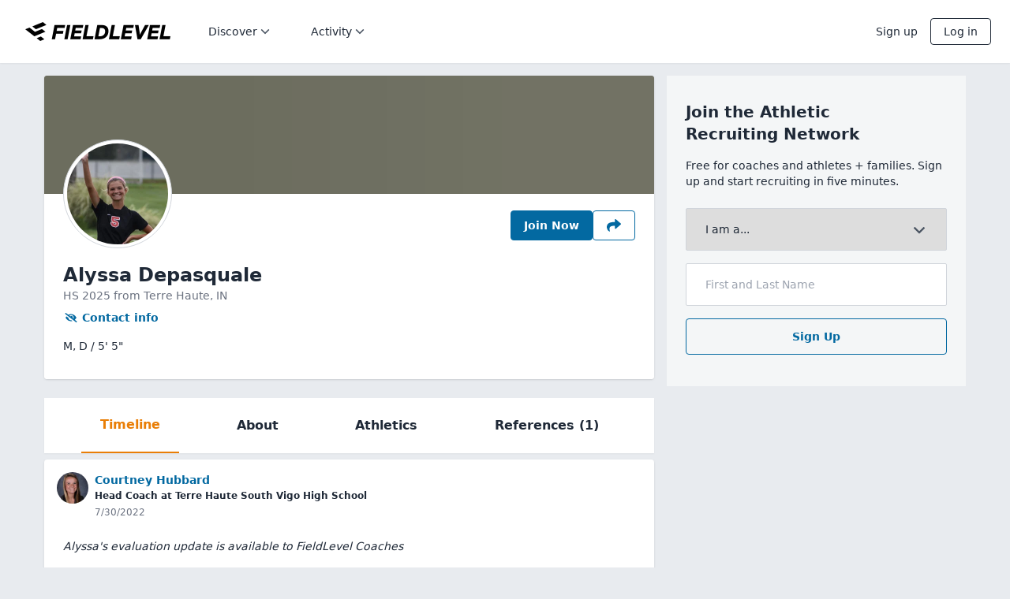

--- FILE ---
content_type: text/css
request_url: https://www.fieldlevel.com/assets/v4/dist/app-public.bundle.61cc89fcbd5905aada50.css
body_size: 33627
content:
*,:after,:before{--tw-border-spacing-x:0;--tw-border-spacing-y:0;--tw-translate-x:0;--tw-translate-y:0;--tw-rotate:0;--tw-skew-x:0;--tw-skew-y:0;--tw-scale-x:1;--tw-scale-y:1;--tw-pan-x: ;--tw-pan-y: ;--tw-pinch-zoom: ;--tw-scroll-snap-strictness:proximity;--tw-gradient-from-position: ;--tw-gradient-via-position: ;--tw-gradient-to-position: ;--tw-ordinal: ;--tw-slashed-zero: ;--tw-numeric-figure: ;--tw-numeric-spacing: ;--tw-numeric-fraction: ;--tw-ring-inset: ;--tw-ring-offset-width:0px;--tw-ring-offset-color:#fff;--tw-ring-color:rgba(59,130,246,.5);--tw-ring-offset-shadow:0 0 #0000;--tw-ring-shadow:0 0 #0000;--tw-shadow:0 0 #0000;--tw-shadow-colored:0 0 #0000;--tw-blur: ;--tw-brightness: ;--tw-contrast: ;--tw-grayscale: ;--tw-hue-rotate: ;--tw-invert: ;--tw-saturate: ;--tw-sepia: ;--tw-drop-shadow: ;--tw-backdrop-blur: ;--tw-backdrop-brightness: ;--tw-backdrop-contrast: ;--tw-backdrop-grayscale: ;--tw-backdrop-hue-rotate: ;--tw-backdrop-invert: ;--tw-backdrop-opacity: ;--tw-backdrop-saturate: ;--tw-backdrop-sepia: ;--tw-contain-size: ;--tw-contain-layout: ;--tw-contain-paint: ;--tw-contain-style: }::backdrop{--tw-border-spacing-x:0;--tw-border-spacing-y:0;--tw-translate-x:0;--tw-translate-y:0;--tw-rotate:0;--tw-skew-x:0;--tw-skew-y:0;--tw-scale-x:1;--tw-scale-y:1;--tw-pan-x: ;--tw-pan-y: ;--tw-pinch-zoom: ;--tw-scroll-snap-strictness:proximity;--tw-gradient-from-position: ;--tw-gradient-via-position: ;--tw-gradient-to-position: ;--tw-ordinal: ;--tw-slashed-zero: ;--tw-numeric-figure: ;--tw-numeric-spacing: ;--tw-numeric-fraction: ;--tw-ring-inset: ;--tw-ring-offset-width:0px;--tw-ring-offset-color:#fff;--tw-ring-color:rgba(59,130,246,.5);--tw-ring-offset-shadow:0 0 #0000;--tw-ring-shadow:0 0 #0000;--tw-shadow:0 0 #0000;--tw-shadow-colored:0 0 #0000;--tw-blur: ;--tw-brightness: ;--tw-contrast: ;--tw-grayscale: ;--tw-hue-rotate: ;--tw-invert: ;--tw-saturate: ;--tw-sepia: ;--tw-drop-shadow: ;--tw-backdrop-blur: ;--tw-backdrop-brightness: ;--tw-backdrop-contrast: ;--tw-backdrop-grayscale: ;--tw-backdrop-hue-rotate: ;--tw-backdrop-invert: ;--tw-backdrop-opacity: ;--tw-backdrop-saturate: ;--tw-backdrop-sepia: ;--tw-contain-size: ;--tw-contain-layout: ;--tw-contain-paint: ;--tw-contain-style: }
/*! tailwindcss v2.0.3 | MIT License | https://tailwindcss.com */
/*! modern-normalize v1.0.0 | MIT License | https://github.com/sindresorhus/modern-normalize */:root{-moz-tab-size:4;-o-tab-size:4;tab-size:4}html{line-height:1.15;-webkit-text-size-adjust:100%}body{font-family:system-ui,-apple-system,Segoe UI,Roboto,Helvetica,Arial,sans-serif,Apple Color Emoji,Segoe UI Emoji;margin:0}hr{color:inherit;height:0}abbr[title]{-webkit-text-decoration:underline dotted;text-decoration:underline dotted}code,kbd,pre,samp{font-family:ui-monospace,SFMono-Regular,Consolas,Liberation Mono,Menlo,monospace;font-size:1em}small{font-size:80%}sub,sup{font-size:75%;line-height:0;position:relative;vertical-align:baseline}sub{bottom:-.25em}sup{top:-.5em}table{border-color:inherit;text-indent:0}button,input,optgroup,select,textarea{font-family:inherit;font-size:100%;line-height:1.15;margin:0}button,select{text-transform:none}[type=button],[type=reset],[type=submit],button{-webkit-appearance:button}::-moz-focus-inner{border-style:none;padding:0}:-moz-focusring{outline:1px dotted ButtonText}:-moz-ui-invalid{box-shadow:none}legend{padding:0}progress{vertical-align:baseline}::-webkit-inner-spin-button,::-webkit-outer-spin-button{height:auto}[type=search]{-webkit-appearance:textfield;outline-offset:-2px}::-webkit-search-decoration{-webkit-appearance:none}::-webkit-file-upload-button{-webkit-appearance:button;font:inherit}summary{display:list-item}blockquote,dd,dl,figure,hr,p,pre{margin:0}button{background-color:transparent;background-image:none}button:focus{outline:1px dotted;outline:5px auto -webkit-focus-ring-color}fieldset,ol,ul{margin:0;padding:0}ol,ul{list-style:none}html{font-family:ui-sans-serif,system-ui,-apple-system,BlinkMacSystemFont,Segoe UI,Roboto,Helvetica Neue,Arial,Noto Sans,sans-serif,Apple Color Emoji,Segoe UI Emoji,Segoe UI Symbol,Noto Color Emoji;line-height:1.5}body{font-family:inherit;line-height:inherit}*,:after,:before{border:0 solid #d1d5db;box-sizing:border-box}hr{border-top-width:1px}img{border-style:solid}textarea{resize:vertical}input::-moz-placeholder,textarea::-moz-placeholder{color:#9ca3af;opacity:1}input::placeholder,textarea::placeholder{color:#9ca3af;opacity:1}[role=button],button{cursor:pointer}table{border-collapse:collapse}button,input,optgroup,select,textarea{color:inherit;line-height:inherit;padding:0}code,kbd,pre,samp{font-family:ui-monospace,SFMono-Regular,Menlo,Monaco,Consolas,Liberation Mono,Courier New,monospace}audio,canvas,embed,iframe,img,object,svg,video{display:block;vertical-align:middle}html{font-size:16px}body{color:#1f2937;font-size:.875rem;line-height:1.25rem}a{color:#0369a1;-webkit-text-decoration-line:none;text-decoration-line:none}a:focus{outline:2px solid transparent;outline-offset:2px}a:focus,a:hover{-webkit-text-decoration-line:underline;text-decoration-line:underline}a:hover{color:#0c4a6e}button:focus{--tw-ring-offset-shadow:var(--tw-ring-inset) 0 0 0 var(--tw-ring-offset-width) var(--tw-ring-offset-color);--tw-ring-shadow:var(--tw-ring-inset) 0 0 0 calc(3px + var(--tw-ring-offset-width)) var(--tw-ring-color);box-shadow:var(--tw-ring-offset-shadow),var(--tw-ring-shadow),var(--tw-shadow,0 0 #0000)}b,strong{font-weight:600}.container{margin-left:auto;margin-right:auto;padding-left:1rem;padding-right:1rem;width:100%}@media (min-width:400px){.container{max-width:400px}}@media (min-width:576px){.container{max-width:576px}}@media (min-width:768px){.container{max-width:768px}}@media (min-width:992px){.container{max-width:992px}}@media (min-width:1200px){.container{max-width:1200px}}@media (min-width:1440px){.container{max-width:1440px}}.sr-only{height:1px;margin:-1px;overflow:hidden;padding:0;position:absolute;width:1px;clip:rect(0,0,0,0);border-width:0;white-space:nowrap}.pointer-events-none{pointer-events:none}.visible{visibility:visible}.invisible{visibility:hidden}.collapse{visibility:collapse}.static{position:static}.fixed{position:fixed}.absolute{position:absolute}.relative{position:relative}.sticky{position:-webkit-sticky;position:sticky}.inset-0{inset:0}.-inset-x-0{left:0;right:0}.inset-y-0{bottom:0;top:0}.\!bottom-3{bottom:.75rem!important}.-bottom-1{bottom:-.25rem}.-bottom-1\.5{bottom:-.375rem}.-bottom-\[15px\]{bottom:-15px}.-right-2{right:-.5rem}.-top-2{top:-.5rem}.-top-3{top:-.75rem}.-top-8{top:-2rem}.-top-\[5px\]{top:-5px}.-top-px{top:-1px}.bottom-0{bottom:0}.bottom-1{bottom:.25rem}.bottom-4{bottom:1rem}.bottom-5{bottom:1.25rem}.bottom-\[-10px\]{bottom:-10px}.bottom-\[-15px\]{bottom:-15px}.bottom-\[-48px\]{bottom:-48px}.bottom-\[-55px\]{bottom:-55px}.bottom-\[-5px\]{bottom:-5px}.bottom-\[10px\]{bottom:10px}.bottom-\[12px\]{bottom:12px}.bottom-\[20px\]{bottom:20px}.bottom-\[35px\]{bottom:35px}.bottom-\[50px\]{bottom:50px}.bottom-\[55px\]{bottom:55px}.bottom-\[60px\]{bottom:60px}.bottom-\[calc\(61px\+env\(safe-area-inset-bottom\)\)\]{bottom:calc(61px + env(safe-area-inset-bottom))}.bottom-\[calc\(65px-theme\(space\.bsafe\)\)\]{bottom:calc(65px - env(safe-area-inset-bottom))}.left-0{left:0}.left-1\/2{left:50%}.left-2{left:.5rem}.left-4{left:1rem}.left-5{left:1.25rem}.left-6{left:1.5rem}.left-\[-28px\]{left:-28px}.left-\[15px\]{left:15px}.left-\[20\%\]{left:20%}.left-\[50\%\]{left:50%}.left-auto{left:auto}.right-0{right:0}.right-1{right:.25rem}.right-2{right:.5rem}.right-4{right:1rem}.right-5{right:1.25rem}.right-6{right:1.5rem}.right-\[-20px\]{right:-20px}.right-\[-25px\]{right:-25px}.right-\[-28px\]{right:-28px}.right-\[-6px\]{right:-6px}.right-\[10px\]{right:10px}.right-\[15px\]{right:15px}.right-\[20px\]{right:20px}.right-\[25px\]{right:25px}.right-auto{right:auto}.top-0{top:0}.top-1{top:.25rem}.top-1\/2{top:50%}.top-2{top:.5rem}.top-3{top:.75rem}.top-4{top:1rem}.top-5{top:1.25rem}.top-\[-5px\]{top:-5px}.top-\[-6px\]{top:-6px}.top-\[-7px\]{top:-7px}.top-\[10\%\]{top:10%}.top-\[100\%\]{top:100%}.top-\[110px\]{top:110px}.top-\[18px\]{top:18px}.top-\[1px\]{top:1px}.top-\[20px\]{top:20px}.top-\[34px\]{top:34px}.top-\[3px\]{top:3px}.top-\[55px\]{top:55px}.top-\[60px\]{top:60px}.top-\[79px\]{top:79px}.top-full{top:100%}.isolate{isolation:isolate}.z-0{z-index:0}.z-10{z-index:10}.z-40{z-index:40}.z-50{z-index:50}.z-\[1000\]{z-index:1000}.z-\[1001\]{z-index:1001}.z-\[1030\]{z-index:1030}.z-\[1050\]{z-index:1050}.z-\[1051\]{z-index:1051}.z-\[1\]{z-index:1}.z-\[2000\]{z-index:2000}.z-\[9999\]{z-index:9999}.z-\[999\]{z-index:999}.z-\[9\]{z-index:9}.z-auto{z-index:auto}.order-1{order:1}.order-2{order:2}.order-first{order:-9999}.col-span-1{grid-column:span 1/span 1}.col-span-12{grid-column:span 12/span 12}.col-span-2{grid-column:span 2/span 2}.col-span-3{grid-column:span 3/span 3}.col-span-4{grid-column:span 4/span 4}.col-span-5{grid-column:span 5/span 5}.col-span-6{grid-column:span 6/span 6}.col-span-7{grid-column:span 7/span 7}.col-span-8{grid-column:span 8/span 8}.col-start-2{grid-column-start:2}.float-left{float:left}.m-0{margin:0}.m-0\.5{margin:.125rem}.m-2{margin:.5rem}.m-4{margin:1rem}.m-\[-0\.5rem\]{margin:-.5rem}.m-\[10px\]{margin:10px}.m-\[1px\]{margin:1px}.m-\[5px\]{margin:5px}.m-auto{margin:auto}.-mx-1\.5{margin-left:-.375rem;margin-right:-.375rem}.-mx-4{margin-left:-1rem;margin-right:-1rem}.-my-2{margin-bottom:-.5rem;margin-top:-.5rem}.mx-0{margin-left:0;margin-right:0}.mx-1{margin-left:.25rem;margin-right:.25rem}.mx-2{margin-left:.5rem;margin-right:.5rem}.mx-3{margin-left:.75rem;margin-right:.75rem}.mx-3\.5{margin-left:.875rem;margin-right:.875rem}.mx-4{margin-left:1rem;margin-right:1rem}.mx-5{margin-left:1.25rem;margin-right:1.25rem}.mx-6{margin-left:1.5rem;margin-right:1.5rem}.mx-\[-1px\]{margin-left:-1px;margin-right:-1px}.mx-\[10px\]{margin-left:10px;margin-right:10px}.mx-\[5px\]{margin-left:5px;margin-right:5px}.mx-auto{margin-left:auto;margin-right:auto}.my-0{margin-bottom:0;margin-top:0}.my-1{margin-bottom:.25rem;margin-top:.25rem}.my-10{margin-bottom:2.5rem;margin-top:2.5rem}.my-2{margin-bottom:.5rem;margin-top:.5rem}.my-2\.5{margin-bottom:.625rem;margin-top:.625rem}.my-3{margin-bottom:.75rem;margin-top:.75rem}.my-32{margin-bottom:8rem;margin-top:8rem}.my-4{margin-bottom:1rem;margin-top:1rem}.my-5{margin-bottom:1.25rem;margin-top:1.25rem}.my-6{margin-bottom:1.5rem;margin-top:1.5rem}.my-8{margin-bottom:2rem;margin-top:2rem}.my-\[10px\]{margin-bottom:10px;margin-top:10px}.my-\[5px\]{margin-bottom:5px;margin-top:5px}.\!ml-2{margin-left:.5rem!important}.-mb-0\.5{margin-bottom:-.125rem}.-mb-2{margin-bottom:-.5rem}.-ml-1{margin-left:-.25rem}.-ml-10{margin-left:-2.5rem}.-ml-2{margin-left:-.5rem}.-ml-4{margin-left:-1rem}.-mr-10{margin-right:-2.5rem}.-mt-1{margin-top:-.25rem}.-mt-2{margin-top:-.5rem}.-mt-4{margin-top:-1rem}.-mt-8{margin-top:-2rem}.-mt-\[100px\]{margin-top:-100px}.mb-0{margin-bottom:0}.mb-0\.5{margin-bottom:.125rem}.mb-1{margin-bottom:.25rem}.mb-10{margin-bottom:2.5rem}.mb-12{margin-bottom:3rem}.mb-14{margin-bottom:3.5rem}.mb-16{margin-bottom:4rem}.mb-2{margin-bottom:.5rem}.mb-20{margin-bottom:5rem}.mb-3{margin-bottom:.75rem}.mb-32{margin-bottom:8rem}.mb-4{margin-bottom:1rem}.mb-5{margin-bottom:1.25rem}.mb-6{margin-bottom:1.5rem}.mb-7{margin-bottom:1.75rem}.mb-8{margin-bottom:2rem}.mb-\[-20px\]{margin-bottom:-20px}.mb-\[100px\]{margin-bottom:100px}.mb-\[104px\]{margin-bottom:104px}.mb-\[10px\]{margin-bottom:10px}.mb-\[30px\]{margin-bottom:30px}.mb-\[40px\]{margin-bottom:40px}.mb-\[4px\]{margin-bottom:4px}.mb-\[50px\]{margin-bottom:50px}.mb-\[60px\]{margin-bottom:60px}.mb-\[64px\]{margin-bottom:64px}.mb-\[72px\]{margin-bottom:72px}.mb-\[80px\]{margin-bottom:80px}.mb-px{margin-bottom:1px}.mb-safe{margin-bottom:calc(0px - constant(safe-area-inset-bottom)),calc(0px - env(safe-area-inset-bottom))}.ml-0{margin-left:0}.ml-1{margin-left:.25rem}.ml-11{margin-left:2.75rem}.ml-12{margin-left:3rem}.ml-16{margin-left:4rem}.ml-2{margin-left:.5rem}.ml-2\.5{margin-left:.625rem}.ml-3{margin-left:.75rem}.ml-4{margin-left:1rem}.ml-5{margin-left:1.25rem}.ml-6{margin-left:1.5rem}.ml-7{margin-left:1.75rem}.ml-8{margin-left:2rem}.ml-9{margin-left:2.25rem}.ml-\[-8px\]{margin-left:-8px}.ml-\[10px\]{margin-left:10px}.ml-\[23px\]{margin-left:23px}.ml-\[56px\]{margin-left:56px}.ml-\[60px\]{margin-left:60px}.ml-\[76px\]{margin-left:76px}.ml-\[8px\]{margin-left:8px}.ml-\[91px\]{margin-left:91px}.ml-auto{margin-left:auto}.mr-0{margin-right:0}.mr-1{margin-right:.25rem}.mr-1\.5{margin-right:.375rem}.mr-10{margin-right:2.5rem}.mr-2{margin-right:.5rem}.mr-2\.5{margin-right:.625rem}.mr-3{margin-right:.75rem}.mr-4{margin-right:1rem}.mr-5{margin-right:1.25rem}.mr-6{margin-right:1.5rem}.mr-8{margin-right:2rem}.mr-\[10px\]{margin-right:10px}.mr-\[5px\]{margin-right:5px}.mt-0{margin-top:0}.mt-0\.5{margin-top:.125rem}.mt-1{margin-top:.25rem}.mt-10{margin-top:2.5rem}.mt-12{margin-top:3rem}.mt-14{margin-top:3.5rem}.mt-16{margin-top:4rem}.mt-2{margin-top:.5rem}.mt-2\.5{margin-top:.625rem}.mt-20{margin-top:5rem}.mt-24{margin-top:6rem}.mt-3{margin-top:.75rem}.mt-4{margin-top:1rem}.mt-5{margin-top:1.25rem}.mt-6{margin-top:1.5rem}.mt-7{margin-top:1.75rem}.mt-8{margin-top:2rem}.mt-\[100px\]{margin-top:100px}.mt-\[10px\]{margin-top:10px}.mt-\[15px\]{margin-top:15px}.mt-\[176px\]{margin-top:176px}.mt-\[18px\]{margin-top:18px}.mt-\[1px\]{margin-top:1px}.mt-\[2px\]{margin-top:2px}.mt-\[30px\]{margin-top:30px}.mt-\[35px\]{margin-top:35px}.mt-\[46px\]{margin-top:46px}.mt-\[58px\]{margin-top:58px}.mt-\[5px\]{margin-top:5px}.mt-\[80px\]{margin-top:80px}.box-border{box-sizing:border-box}.block{display:block}.inline-block{display:inline-block}.inline{display:inline}.flex{display:flex}.inline-flex{display:inline-flex}.table{display:table}.flow-root{display:flow-root}.grid{display:grid}.contents{display:contents}.\!hidden{display:none!important}.hidden{display:none}.size-max{height:-webkit-max-content;height:-moz-max-content;height:max-content;width:-webkit-max-content;width:-moz-max-content;width:max-content}.h-0{height:0}.h-0\.5{height:.125rem}.h-1{height:.25rem}.h-10{height:2.5rem}.h-11{height:2.75rem}.h-12{height:3rem}.h-14{height:3.5rem}.h-16{height:4rem}.h-2{height:.5rem}.h-20{height:5rem}.h-24{height:6rem}.h-3{height:.75rem}.h-32{height:8rem}.h-4{height:1rem}.h-40{height:10rem}.h-48{height:12rem}.h-5{height:1.25rem}.h-6{height:1.5rem}.h-64{height:16rem}.h-7{height:1.75rem}.h-72{height:18rem}.h-8{height:2rem}.h-9{height:2.25rem}.h-96{height:24rem}.h-\[100px\]{height:100px}.h-\[100vh\]{height:100vh}.h-\[104px\]{height:104px}.h-\[105px\]{height:105px}.h-\[10px\]{height:10px}.h-\[110px\]{height:110px}.h-\[120px\]{height:120px}.h-\[122px\]{height:122px}.h-\[125px\]{height:125px}.h-\[128px\]{height:128px}.h-\[12px\]{height:12px}.h-\[13\.75rem\]{height:13.75rem}.h-\[14rem\]{height:14rem}.h-\[150px\]{height:150px}.h-\[155px\]{height:155px}.h-\[15px\]{height:15px}.h-\[160px\]{height:160px}.h-\[16px\]{height:16px}.h-\[175px\]{height:175px}.h-\[18px\]{height:18px}.h-\[200px\]{height:200px}.h-\[20px\]{height:20px}.h-\[21rem\]{height:21rem}.h-\[220px\]{height:220px}.h-\[24px\]{height:24px}.h-\[250px\]{height:250px}.h-\[260px\]{height:260px}.h-\[266px\]{height:266px}.h-\[292px\]{height:292px}.h-\[300px\]{height:300px}.h-\[30px\]{height:30px}.h-\[320px\]{height:320px}.h-\[322px\]{height:322px}.h-\[325px\]{height:325px}.h-\[32px\]{height:32px}.h-\[34px\]{height:34px}.h-\[35px\]{height:35px}.h-\[38px\]{height:38px}.h-\[40\%\]{height:40%}.h-\[400px\]{height:400px}.h-\[40px\]{height:40px}.h-\[450px\]{height:450px}.h-\[45px\]{height:45px}.h-\[460px\]{height:460px}.h-\[47px\]{height:47px}.h-\[48px\]{height:48px}.h-\[500px\]{height:500px}.h-\[50px\]{height:50px}.h-\[52px\]{height:52px}.h-\[55px\]{height:55px}.h-\[56px\]{height:56px}.h-\[60px\]{height:60px}.h-\[65px\]{height:65px}.h-\[70px\]{height:70px}.h-\[75px\]{height:75px}.h-\[76px\]{height:76px}.h-\[80\%\]{height:80%}.h-\[80px\]{height:80px}.h-\[80vh\]{height:80vh}.h-\[84px\]{height:84px}.h-\[85px\]{height:85px}.h-\[86px\]{height:86px}.h-\[90px\]{height:90px}.h-\[96px\]{height:96px}.h-\[calc\(100\%-50px\)\]{height:calc(100% - 50px)}.h-\[calc\(100vh-110px\)\]{height:calc(100vh - 110px)}.h-\[calc\(100vh-140px\)\]{height:calc(100vh - 140px)}.h-auto{height:auto}.h-full{height:100%}.h-px{height:1px}.h-screen{height:100vh}.h-screen-minus-navbar{height:calc(100vh - 56px)}.max-h-28{max-height:7rem}.max-h-40{max-height:10rem}.max-h-\[2\.7em\]{max-height:2.7em}.max-h-\[250px\]{max-height:250px}.max-h-\[3\.7rem\]{max-height:3.7rem}.max-h-\[312px\]{max-height:312px}.max-h-\[3em\]{max-height:3em}.max-h-\[400px\]{max-height:400px}.max-h-\[80vh\]{max-height:80vh}.max-h-full{max-height:100%}.max-h-inherit{max-height:inherit}.max-h-px{max-height:1px}.min-h-0{min-height:0}.min-h-48{min-height:12rem}.min-h-5{min-height:1.25rem}.min-h-\[0px\]{min-height:0}.min-h-\[100px\]{min-height:100px}.min-h-\[100vh\]{min-height:100vh}.min-h-\[104px\]{min-height:104px}.min-h-\[130px\]{min-height:130px}.min-h-\[155px\]{min-height:155px}.min-h-\[200px\]{min-height:200px}.min-h-\[250px\]{min-height:250px}.min-h-\[25px\]{min-height:25px}.min-h-\[260px\]{min-height:260px}.min-h-\[275px\]{min-height:275px}.min-h-\[300px\]{min-height:300px}.min-h-\[350px\]{min-height:350px}.min-h-\[40px\]{min-height:40px}.min-h-\[44px\]{min-height:44px}.min-h-\[450px\]{min-height:450px}.min-h-\[460px\]{min-height:460px}.min-h-\[4px\]{min-height:4px}.min-h-\[60px\]{min-height:60px}.min-h-\[62px\]{min-height:62px}.min-h-\[68px\]{min-height:68px}.min-h-\[75px\]{min-height:75px}.min-h-\[80px\]{min-height:80px}.min-h-\[84px\]{min-height:84px}.min-h-\[calc\(100vh-100px\)\]{min-height:calc(100vh - 100px)}.min-h-\[calc\(100vh-112px\)\]{min-height:calc(100vh - 112px)}.min-h-\[calc\(100vh-80px\)\]{min-height:calc(100vh - 80px)}.min-h-full{min-height:100%}.min-h-screen{min-height:100vh}.min-h-screen-130{min-height:calc(100vh - 130px)}.w-0{width:0}.w-1{width:.25rem}.w-1\/2{width:50%}.w-1\/3{width:33.333333%}.w-1\/5{width:20%}.w-1\/6{width:16.666667%}.w-10{width:2.5rem}.w-11{width:2.75rem}.w-11\/12{width:91.666667%}.w-12{width:3rem}.w-14{width:3.5rem}.w-16{width:4rem}.w-2{width:.5rem}.w-2\/3{width:66.666667%}.w-2\/4{width:50%}.w-2\/6{width:33.333333%}.w-20{width:5rem}.w-24{width:6rem}.w-3{width:.75rem}.w-3\/4{width:75%}.w-3\/6{width:50%}.w-32{width:8rem}.w-4{width:1rem}.w-4\/5{width:80%}.w-4\/6{width:66.666667%}.w-40{width:10rem}.w-48{width:12rem}.w-5{width:1.25rem}.w-5\/6{width:83.333333%}.w-52{width:13rem}.w-60{width:15rem}.w-7{width:1.75rem}.w-72{width:18rem}.w-8{width:2rem}.w-9\/12{width:75%}.w-\[0\.7em\]{width:.7em}.w-\[100\%\]{width:100%}.w-\[100px\]{width:100px}.w-\[110px\]{width:110px}.w-\[120px\]{width:120px}.w-\[125px\]{width:125px}.w-\[128px\]{width:128px}.w-\[12px\]{width:12px}.w-\[140px\]{width:140px}.w-\[14px\]{width:14px}.w-\[152px\]{width:152px}.w-\[15px\]{width:15px}.w-\[160px\]{width:160px}.w-\[168px\]{width:168px}.w-\[16px\]{width:16px}.w-\[175px\]{width:175px}.w-\[180px\]{width:180px}.w-\[182px\]{width:182px}.w-\[200px\]{width:200px}.w-\[20px\]{width:20px}.w-\[220px\]{width:220px}.w-\[23\.25rem\]{width:23.25rem}.w-\[240px\]{width:240px}.w-\[247px\]{width:247px}.w-\[24px\]{width:24px}.w-\[250px\]{width:250px}.w-\[260px\]{width:260px}.w-\[280px\]{width:280px}.w-\[290px\]{width:290px}.w-\[300px\]{width:300px}.w-\[30px\]{width:30px}.w-\[320px\]{width:320px}.w-\[325px\]{width:325px}.w-\[32px\]{width:32px}.w-\[345px\]{width:345px}.w-\[34px\]{width:34px}.w-\[35px\]{width:35px}.w-\[40px\]{width:40px}.w-\[48px\]{width:48px}.w-\[50px\]{width:50px}.w-\[52px\]{width:52px}.w-\[600px\]{width:600px}.w-\[60px\]{width:60px}.w-\[70\%\]{width:70%}.w-\[70px\]{width:70px}.w-\[75px\]{width:75px}.w-\[80\%\]{width:80%}.w-\[80px\]{width:80px}.w-\[85px\]{width:85px}.w-\[85vw\]{width:85vw}.w-\[90px\]{width:90px}.w-\[95\%\]{width:95%}.w-\[96px\]{width:96px}.w-\[calc\(100\%-60px\)\]{width:calc(100% - 60px)}.w-\[var\(--radix-dropdown-menu-trigger-width\)\]{width:var(--radix-dropdown-menu-trigger-width)}.w-\[var\(--radix-popover-trigger-width\)\]{width:var(--radix-popover-trigger-width)}.w-auto{width:auto}.w-fit{width:-webkit-fit-content;width:-moz-fit-content;width:fit-content}.w-full{width:100%}.w-screen{width:100vw}.min-w-0{min-width:0}.min-w-16{min-width:4rem}.min-w-4{min-width:1rem}.min-w-\[100px\]{min-width:100px}.min-w-\[120px\]{min-width:120px}.min-w-\[127px\]{min-width:127px}.min-w-\[135px\]{min-width:135px}.min-w-\[148px\]{min-width:148px}.min-w-\[170px\]{min-width:170px}.min-w-\[18px\]{min-width:18px}.min-w-\[20px\]{min-width:20px}.min-w-\[275px\]{min-width:275px}.min-w-\[300px\]{min-width:300px}.min-w-\[30px\]{min-width:30px}.min-w-\[32px\]{min-width:32px}.min-w-\[40px\]{min-width:40px}.min-w-\[60px\]{min-width:60px}.min-w-\[720px\]{min-width:720px}.min-w-\[75px\]{min-width:75px}.min-w-\[96px\]{min-width:96px}.max-w-2xl{max-width:42rem}.max-w-4xl{max-width:56rem}.max-w-6xl{max-width:72rem}.max-w-7xl{max-width:80rem}.max-w-\[1000px\]{max-width:1000px}.max-w-\[100vw\]{max-width:100vw}.max-w-\[1440px\]{max-width:1440px}.max-w-\[200px\]{max-width:200px}.max-w-\[208px\]{max-width:208px}.max-w-\[240px\]{max-width:240px}.max-w-\[280px\]{max-width:280px}.max-w-\[300px\]{max-width:300px}.max-w-\[350px\]{max-width:350px}.max-w-\[400px\]{max-width:400px}.max-w-\[40px\]{max-width:40px}.max-w-\[423px\]{max-width:423px}.max-w-\[435px\]{max-width:435px}.max-w-\[442px\]{max-width:442px}.max-w-\[450px\]{max-width:450px}.max-w-\[475px\]{max-width:475px}.max-w-\[500px\]{max-width:500px}.max-w-\[533px\]{max-width:533px}.max-w-\[560px\]{max-width:560px}.max-w-\[58px\]{max-width:58px}.max-w-\[600px\]{max-width:600px}.max-w-\[620px\]{max-width:620px}.max-w-\[623px\]{max-width:623px}.max-w-\[625px\]{max-width:625px}.max-w-\[640px\]{max-width:640px}.max-w-\[650px\]{max-width:650px}.max-w-\[680px\]{max-width:680px}.max-w-\[760px\]{max-width:760px}.max-w-\[80\%\]{max-width:80%}.max-w-\[800px\]{max-width:800px}.max-w-\[85\%\]{max-width:85%}.max-w-\[calc\(100\%-96px\)\]{max-width:calc(100% - 96px)}.max-w-full{max-width:100%}.max-w-lg{max-width:32rem}.max-w-md{max-width:28rem}.max-w-prose{max-width:65ch}.max-w-screen-md{max-width:768px}.max-w-screen-xs{max-width:400px}.max-w-sm{max-width:24rem}.max-w-xl{max-width:36rem}.max-w-xs{max-width:20rem}.flex-1{flex:1 1 0%}.flex-\[1\]{flex:1}.flex-\[2\]{flex:2}.flex-auto{flex:1 1 auto}.flex-initial{flex:0 1 auto}.flex-none{flex:none}.flex-shrink{flex-shrink:1}.flex-shrink-0{flex-shrink:0}.flex-grow{flex-grow:1}.flex-grow-0{flex-grow:0}.grow{flex-grow:1}.basis-0{flex-basis:0px}.origin-top-left{transform-origin:top left}.-translate-x-1\/2{--tw-translate-x:-50%}.-translate-x-1\/2,.-translate-y-1\/2{transform:translate(var(--tw-translate-x),var(--tw-translate-y)) rotate(var(--tw-rotate)) skewX(var(--tw-skew-x)) skewY(var(--tw-skew-y)) scaleX(var(--tw-scale-x)) scaleY(var(--tw-scale-y))}.-translate-y-1\/2{--tw-translate-y:-50%}.-translate-y-5{--tw-translate-y:-1.25rem}.-translate-y-5,.-translate-y-px{transform:translate(var(--tw-translate-x),var(--tw-translate-y)) rotate(var(--tw-rotate)) skewX(var(--tw-skew-x)) skewY(var(--tw-skew-y)) scaleX(var(--tw-scale-x)) scaleY(var(--tw-scale-y))}.-translate-y-px{--tw-translate-y:-1px}.translate-x-0\.5{--tw-translate-x:0.125rem}.rotate-180,.translate-x-0\.5{transform:translate(var(--tw-translate-x),var(--tw-translate-y)) rotate(var(--tw-rotate)) skewX(var(--tw-skew-x)) skewY(var(--tw-skew-y)) scaleX(var(--tw-scale-x)) scaleY(var(--tw-scale-y))}.rotate-180{--tw-rotate:180deg}.scale-100{--tw-scale-x:1;--tw-scale-y:1}.scale-100,.scale-125{transform:translate(var(--tw-translate-x),var(--tw-translate-y)) rotate(var(--tw-rotate)) skewX(var(--tw-skew-x)) skewY(var(--tw-skew-y)) scaleX(var(--tw-scale-x)) scaleY(var(--tw-scale-y))}.scale-125{--tw-scale-x:1.25;--tw-scale-y:1.25}.scale-150{--tw-scale-x:1.5;--tw-scale-y:1.5}.scale-150,.scale-50{transform:translate(var(--tw-translate-x),var(--tw-translate-y)) rotate(var(--tw-rotate)) skewX(var(--tw-skew-x)) skewY(var(--tw-skew-y)) scaleX(var(--tw-scale-x)) scaleY(var(--tw-scale-y))}.scale-50{--tw-scale-x:.5;--tw-scale-y:.5}.scale-75{--tw-scale-x:.75;--tw-scale-y:.75}.scale-75,.scale-90{transform:translate(var(--tw-translate-x),var(--tw-translate-y)) rotate(var(--tw-rotate)) skewX(var(--tw-skew-x)) skewY(var(--tw-skew-y)) scaleX(var(--tw-scale-x)) scaleY(var(--tw-scale-y))}.scale-90{--tw-scale-x:.9;--tw-scale-y:.9}.scale-\[1\.75\]{--tw-scale-x:1.75;--tw-scale-y:1.75}.scale-\[120\%\],.scale-\[1\.75\]{transform:translate(var(--tw-translate-x),var(--tw-translate-y)) rotate(var(--tw-rotate)) skewX(var(--tw-skew-x)) skewY(var(--tw-skew-y)) scaleX(var(--tw-scale-x)) scaleY(var(--tw-scale-y))}.scale-\[120\%\]{--tw-scale-x:120%;--tw-scale-y:120%}.scale-\[175\%\]{--tw-scale-x:175%;--tw-scale-y:175%}.scale-\[175\%\],.scale-\[180\%\]{transform:translate(var(--tw-translate-x),var(--tw-translate-y)) rotate(var(--tw-rotate)) skewX(var(--tw-skew-x)) skewY(var(--tw-skew-y)) scaleX(var(--tw-scale-x)) scaleY(var(--tw-scale-y))}.scale-\[180\%\]{--tw-scale-x:180%;--tw-scale-y:180%}.scale-\[240\%\]{--tw-scale-x:240%;--tw-scale-y:240%}.scale-\[240\%\],.transform{transform:translate(var(--tw-translate-x),var(--tw-translate-y)) rotate(var(--tw-rotate)) skewX(var(--tw-skew-x)) skewY(var(--tw-skew-y)) scaleX(var(--tw-scale-x)) scaleY(var(--tw-scale-y))}@keyframes pulse{50%{opacity:.5}}.animate-pulse{animation:pulse 2s cubic-bezier(.4,0,.6,1) infinite}@keyframes slideInDownCentered{0%{transform:translate3d(-50%,-100%,0)}to{transform:translateX(-50%)}}.animate-slide-in-down-centered{animation:slideInDownCentered .5s forwards}@keyframes slideInLeft{0%{transform:translate3d(-100%,0,0)}}.animate-slide-in-left{animation:slideInLeft .5s forwards}@keyframes slideInRight{0%{transform:translate3d(100%,0,0)}}.animate-slide-in-right{animation:slideInRight .5s forwards}@keyframes slideInUpCentered{0%{transform:translate3d(-50%,100%,0)}to{transform:translateX(-50%)}}.animate-slide-in-up-centered{animation:slideInUpCentered .5s forwards}@keyframes spin{to{transform:rotate(1turn)}}.animate-spin{animation:spin 1s linear infinite}.cursor-default{cursor:default}.cursor-move{cursor:move}.cursor-not-allowed{cursor:not-allowed}.cursor-pointer{cursor:pointer}.select-none{-webkit-user-select:none;-moz-user-select:none;user-select:none}.select-all{-webkit-user-select:all;-moz-user-select:all;user-select:all}.resize{resize:both}.snap-end{scroll-snap-align:end}.list-inside{list-style-position:inside}.list-decimal{list-style-type:decimal}.list-disc{list-style-type:disc}.list-none{list-style-type:none}.appearance-none{-webkit-appearance:none;-moz-appearance:none;appearance:none}.grid-flow-row{grid-auto-flow:row}.grid-flow-col{grid-auto-flow:column}.auto-rows-min{grid-auto-rows:-webkit-min-content;grid-auto-rows:min-content}.grid-cols-1{grid-template-columns:repeat(1,minmax(0,1fr))}.grid-cols-10{grid-template-columns:repeat(10,minmax(0,1fr))}.grid-cols-12{grid-template-columns:repeat(12,minmax(0,1fr))}.grid-cols-2{grid-template-columns:repeat(2,minmax(0,1fr))}.grid-cols-3{grid-template-columns:repeat(3,minmax(0,1fr))}.grid-cols-4{grid-template-columns:repeat(4,minmax(0,1fr))}.grid-cols-5{grid-template-columns:repeat(5,minmax(0,1fr))}.grid-cols-6{grid-template-columns:repeat(6,minmax(0,1fr))}.grid-cols-\[auto_1fr\]{grid-template-columns:auto 1fr}.grid-cols-\[minmax\(0\2c 1fr\)_auto\]{grid-template-columns:minmax(0,1fr) auto}.flex-row{flex-direction:row}.flex-row-reverse{flex-direction:row-reverse}.flex-col{flex-direction:column}.flex-col-reverse{flex-direction:column-reverse}.flex-wrap{flex-wrap:wrap}.flex-nowrap{flex-wrap:nowrap}.place-items-center{place-items:center}.content-center{align-content:center}.items-start{align-items:flex-start}.items-end{align-items:flex-end}.items-center{align-items:center}.items-baseline{align-items:baseline}.items-stretch{align-items:stretch}.\!justify-start{justify-content:flex-start!important}.justify-start{justify-content:flex-start}.justify-end{justify-content:flex-end}.justify-center{justify-content:center}.justify-between{justify-content:space-between}.justify-items-center{justify-items:center}.gap-1{gap:.25rem}.gap-1\.5{gap:.375rem}.gap-10{gap:2.5rem}.gap-2{gap:.5rem}.gap-3{gap:.75rem}.gap-32{gap:8rem}.gap-4{gap:1rem}.gap-5{gap:1.25rem}.gap-6{gap:1.5rem}.gap-8{gap:2rem}.gap-\[0\.5rem\]{gap:.5rem}.gap-\[4rem\]{gap:4rem}.gap-\[5px\]{gap:5px}.gap-\[60px\]{gap:60px}.gap-x-1{-moz-column-gap:.25rem;column-gap:.25rem}.gap-x-2{-moz-column-gap:.5rem;column-gap:.5rem}.gap-x-3{-moz-column-gap:.75rem;column-gap:.75rem}.gap-x-4{-moz-column-gap:1rem;column-gap:1rem}.gap-x-6{-moz-column-gap:1.5rem;column-gap:1.5rem}.gap-x-8{-moz-column-gap:2rem;column-gap:2rem}.gap-x-\[30px\]{-moz-column-gap:30px;column-gap:30px}.gap-y-16{row-gap:4rem}.gap-y-2{row-gap:.5rem}.gap-y-4{row-gap:1rem}.gap-y-6{row-gap:1.5rem}.space-x-0\.5>:not([hidden])~:not([hidden]){--tw-space-x-reverse:0;margin-left:calc(.125rem*(1 - var(--tw-space-x-reverse)));margin-right:calc(.125rem*var(--tw-space-x-reverse))}.space-x-2>:not([hidden])~:not([hidden]){--tw-space-x-reverse:0;margin-left:calc(.5rem*(1 - var(--tw-space-x-reverse)));margin-right:calc(.5rem*var(--tw-space-x-reverse))}.space-x-4>:not([hidden])~:not([hidden]){--tw-space-x-reverse:0;margin-left:calc(1rem*(1 - var(--tw-space-x-reverse)));margin-right:calc(1rem*var(--tw-space-x-reverse))}.space-y-0>:not([hidden])~:not([hidden]){--tw-space-y-reverse:0;margin-bottom:calc(0px*var(--tw-space-y-reverse));margin-top:calc(0px*(1 - var(--tw-space-y-reverse)))}.space-y-1>:not([hidden])~:not([hidden]){--tw-space-y-reverse:0;margin-bottom:calc(.25rem*var(--tw-space-y-reverse));margin-top:calc(.25rem*(1 - var(--tw-space-y-reverse)))}.space-y-10>:not([hidden])~:not([hidden]){--tw-space-y-reverse:0;margin-bottom:calc(2.5rem*var(--tw-space-y-reverse));margin-top:calc(2.5rem*(1 - var(--tw-space-y-reverse)))}.space-y-2>:not([hidden])~:not([hidden]){--tw-space-y-reverse:0;margin-bottom:calc(.5rem*var(--tw-space-y-reverse));margin-top:calc(.5rem*(1 - var(--tw-space-y-reverse)))}.space-y-3>:not([hidden])~:not([hidden]){--tw-space-y-reverse:0;margin-bottom:calc(.75rem*var(--tw-space-y-reverse));margin-top:calc(.75rem*(1 - var(--tw-space-y-reverse)))}.space-y-4>:not([hidden])~:not([hidden]){--tw-space-y-reverse:0;margin-bottom:calc(1rem*var(--tw-space-y-reverse));margin-top:calc(1rem*(1 - var(--tw-space-y-reverse)))}.space-y-5>:not([hidden])~:not([hidden]){--tw-space-y-reverse:0;margin-bottom:calc(1.25rem*var(--tw-space-y-reverse));margin-top:calc(1.25rem*(1 - var(--tw-space-y-reverse)))}.space-y-6>:not([hidden])~:not([hidden]){--tw-space-y-reverse:0;margin-bottom:calc(1.5rem*var(--tw-space-y-reverse));margin-top:calc(1.5rem*(1 - var(--tw-space-y-reverse)))}.space-y-8>:not([hidden])~:not([hidden]){--tw-space-y-reverse:0;margin-bottom:calc(2rem*var(--tw-space-y-reverse));margin-top:calc(2rem*(1 - var(--tw-space-y-reverse)))}.self-start{align-self:flex-start}.self-end{align-self:flex-end}.self-center{align-self:center}.self-stretch{align-self:stretch}.justify-self-end{justify-self:end}.overflow-auto{overflow:auto}.overflow-hidden{overflow:hidden}.overflow-y-auto{overflow-y:auto}.overflow-x-hidden{overflow-x:hidden}.overflow-y-hidden{overflow-y:hidden}.overflow-x-scroll{overflow-x:scroll}.overflow-y-scroll{overflow-y:scroll}.overscroll-none{overscroll-behavior:none}.scroll-smooth{scroll-behavior:smooth}.truncate{overflow:hidden;white-space:nowrap}.overflow-ellipsis,.text-ellipsis,.truncate{text-overflow:ellipsis}.whitespace-nowrap{white-space:nowrap}.whitespace-pre-line{white-space:pre-line}.whitespace-pre-wrap{white-space:pre-wrap}.text-nowrap{text-wrap:nowrap}.break-words{overflow-wrap:break-word}.break-all{word-break:break-all}.rounded{border-radius:.25rem}.rounded-2xl{border-radius:1rem}.rounded-\[12px\]{border-radius:12px}.rounded-\[16px\]{border-radius:16px}.rounded-\[25px\]{border-radius:25px}.rounded-\[4px\]{border-radius:4px}.rounded-\[5px\]{border-radius:5px}.rounded-\[8px\]{border-radius:8px}.rounded-full{border-radius:9999px}.rounded-lg{border-radius:.5rem}.rounded-md{border-radius:.375rem}.rounded-none{border-radius:0}.rounded-sm{border-radius:.125rem}.rounded-xl{border-radius:.75rem}.rounded-b{border-bottom-left-radius:.25rem;border-bottom-right-radius:.25rem}.rounded-b-none{border-bottom-left-radius:0;border-bottom-right-radius:0}.rounded-l{border-bottom-left-radius:.25rem;border-top-left-radius:.25rem}.rounded-l-sm{border-bottom-left-radius:.125rem;border-top-left-radius:.125rem}.rounded-r-none{border-bottom-right-radius:0;border-top-right-radius:0}.rounded-r-sm{border-bottom-right-radius:.125rem;border-top-right-radius:.125rem}.rounded-t{border-top-left-radius:.25rem;border-top-right-radius:.25rem}.rounded-t-\[10px\]{border-top-left-radius:10px;border-top-right-radius:10px}.rounded-t-lg{border-top-left-radius:.5rem;border-top-right-radius:.5rem}.rounded-t-sm{border-top-left-radius:.125rem;border-top-right-radius:.125rem}.rounded-t-xl{border-top-left-radius:.75rem;border-top-right-radius:.75rem}.rounded-br{border-bottom-right-radius:.25rem}.rounded-tr{border-top-right-radius:.25rem}.border{border-width:1px}.border-0{border-width:0}.border-2{border-width:2px}.border-4{border-width:4px}.border-8{border-width:8px}.border-\[2px\]{border-width:2px}.border-y{border-top-width:1px}.border-b,.border-y{border-bottom-width:1px}.border-b-0{border-bottom-width:0}.border-b-2{border-bottom-width:2px}.border-b-\[1px\]{border-bottom-width:1px}.border-b-\[3px\]{border-bottom-width:3px}.border-l{border-left-width:1px}.border-l-0{border-left-width:0}.border-l-2{border-left-width:2px}.border-l-4{border-left-width:4px}.border-l-\[10px\]{border-left-width:10px}.border-l-\[5px\]{border-left-width:5px}.border-l-\[8px\]{border-left-width:8px}.border-r{border-right-width:1px}.border-r-0{border-right-width:0}.border-r-2{border-right-width:2px}.border-r-\[10px\]{border-right-width:10px}.border-r-\[8px\]{border-right-width:8px}.border-t{border-top-width:1px}.border-t-0{border-top-width:0}.border-t-2{border-top-width:2px}.border-t-4{border-top-width:4px}.border-t-\[10px\]{border-top-width:10px}.border-t-\[8px\]{border-top-width:8px}.border-solid{border-style:solid}.border-dashed{border-style:dashed}.border-none{border-style:none}.border-\[\#418dc3\]{--tw-border-opacity:1;border-color:rgb(65 141 195/var(--tw-border-opacity,1))}.border-\[\#5d5d5d\]{--tw-border-opacity:1;border-color:rgb(93 93 93/var(--tw-border-opacity,1))}.border-\[\#927827\]{--tw-border-opacity:1;border-color:rgb(146 120 39/var(--tw-border-opacity,1))}.border-\[\#999\]{--tw-border-opacity:1;border-color:rgb(153 153 153/var(--tw-border-opacity,1))}.border-\[\#D9C995\]{--tw-border-opacity:1;border-color:rgb(217 201 149/var(--tw-border-opacity,1))}.border-\[\#E57373\]{--tw-border-opacity:1;border-color:rgb(229 115 115/var(--tw-border-opacity,1))}.border-\[\#FFF\]{--tw-border-opacity:1;border-color:rgb(255 255 255/var(--tw-border-opacity,1))}.border-\[\#cdcdcd\]{--tw-border-opacity:1;border-color:rgb(205 205 205/var(--tw-border-opacity,1))}.border-\[\#e5e7eb\]{--tw-border-opacity:1;border-color:rgb(229 231 235/var(--tw-border-opacity,1))}.border-\[\#eaeaea\]{--tw-border-opacity:1;border-color:rgb(234 234 234/var(--tw-border-opacity,1))}.border-\[\#ebccd1\]{--tw-border-opacity:1;border-color:rgb(235 204 209/var(--tw-border-opacity,1))}.border-\[\#eee\]{--tw-border-opacity:1;border-color:rgb(238 238 238/var(--tw-border-opacity,1))}.border-\[\#fff\],.border-\[\#ffffff\]{--tw-border-opacity:1;border-color:rgb(255 255 255/var(--tw-border-opacity,1))}.border-\[transparent\]{border-color:transparent}.border-base{--tw-border-opacity:1;border-color:rgb(209 213 219/var(--tw-border-opacity,1))}.border-black{--tw-border-opacity:1;border-color:rgb(0 0 0/var(--tw-border-opacity,1))}.border-future-highlight{--tw-border-opacity:1;border-color:rgb(233 126 6/var(--tw-border-opacity,1))}.border-muted{--tw-border-opacity:1;border-color:rgb(229 231 235/var(--tw-border-opacity,1))}.border-premium-quaternary{--tw-border-opacity:1;border-color:rgb(218 199 133/var(--tw-border-opacity,1))}.border-premium-secondary{--tw-border-opacity:1;border-color:rgb(181 160 89/var(--tw-border-opacity,1))}.border-primary{--tw-border-opacity:1;border-color:rgb(3 105 161/var(--tw-border-opacity,1))}.border-warning{--tw-border-opacity:1;border-color:rgb(217 119 6/var(--tw-border-opacity,1))}.\!border-b-critical{--tw-border-opacity:1!important;border-bottom-color:rgb(224 60 60/var(--tw-border-opacity,1))!important}.\!border-l-critical{--tw-border-opacity:1!important;border-left-color:rgb(224 60 60/var(--tw-border-opacity,1))!important}.\!border-t-critical{--tw-border-opacity:1!important;border-top-color:rgb(224 60 60/var(--tw-border-opacity,1))!important}.border-b-\[\#000\]{--tw-border-opacity:1;border-bottom-color:rgb(0 0 0/var(--tw-border-opacity,1))}.border-b-\[\#e97e06\]{--tw-border-opacity:1;border-bottom-color:rgb(233 126 6/var(--tw-border-opacity,1))}.border-b-\[\#eaeaea\]{--tw-border-opacity:1;border-bottom-color:rgb(234 234 234/var(--tw-border-opacity,1))}.border-b-base{--tw-border-opacity:1;border-bottom-color:rgb(209 213 219/var(--tw-border-opacity,1))}.border-b-black{--tw-border-opacity:1;border-bottom-color:rgb(0 0 0/var(--tw-border-opacity,1))}.border-b-muted{--tw-border-opacity:1;border-bottom-color:rgb(229 231 235/var(--tw-border-opacity,1))}.border-l-\[\#303030\]{--tw-border-opacity:1;border-left-color:rgb(48 48 48/var(--tw-border-opacity,1))}.border-l-\[\#999999\]{--tw-border-opacity:1;border-left-color:rgb(153 153 153/var(--tw-border-opacity,1))}.border-l-\[transparent\]{border-left-color:transparent}.border-r-\[\#1f2020\]{--tw-border-opacity:1;border-right-color:rgb(31 32 32/var(--tw-border-opacity,1))}.border-r-\[transparent\]{border-right-color:transparent}.border-t-\[\#fff\]{--tw-border-opacity:1;border-top-color:rgb(255 255 255/var(--tw-border-opacity,1))}.border-t-base{--tw-border-opacity:1;border-top-color:rgb(209 213 219/var(--tw-border-opacity,1))}.border-t-muted{--tw-border-opacity:1;border-top-color:rgb(229 231 235/var(--tw-border-opacity,1))}.bg-\[\#000000\],.bg-\[\#000\]{--tw-bg-opacity:1;background-color:rgb(0 0 0/var(--tw-bg-opacity,1))}.bg-\[\#00997f\]{--tw-bg-opacity:1;background-color:rgb(0 153 127/var(--tw-bg-opacity,1))}.bg-\[\#0269A1\]{--tw-bg-opacity:1;background-color:rgb(2 105 161/var(--tw-bg-opacity,1))}.bg-\[\#0369a1\]{--tw-bg-opacity:1;background-color:rgb(3 105 161/var(--tw-bg-opacity,1))}.bg-\[\#111827\]{--tw-bg-opacity:1;background-color:rgb(17 24 39/var(--tw-bg-opacity,1))}.bg-\[\#1A304C\],.bg-\[\#1a304c\]{--tw-bg-opacity:1;background-color:rgb(26 48 76/var(--tw-bg-opacity,1))}.bg-\[\#262727\]{--tw-bg-opacity:1;background-color:rgb(38 39 39/var(--tw-bg-opacity,1))}.bg-\[\#2d2e2e\]{--tw-bg-opacity:1;background-color:rgb(45 46 46/var(--tw-bg-opacity,1))}.bg-\[\#3182ce\]{--tw-bg-opacity:1;background-color:rgb(49 130 206/var(--tw-bg-opacity,1))}.bg-\[\#418DC3\],.bg-\[\#418dc3\]{--tw-bg-opacity:1;background-color:rgb(65 141 195/var(--tw-bg-opacity,1))}.bg-\[\#4299e1\]{--tw-bg-opacity:1;background-color:rgb(66 153 225/var(--tw-bg-opacity,1))}.bg-\[\#4b4b4b\]{--tw-bg-opacity:1;background-color:rgb(75 75 75/var(--tw-bg-opacity,1))}.bg-\[\#555555\],.bg-\[\#555\]{--tw-bg-opacity:1;background-color:rgb(85 85 85/var(--tw-bg-opacity,1))}.bg-\[\#5cb85c\]{--tw-bg-opacity:1;background-color:rgb(92 184 92/var(--tw-bg-opacity,1))}.bg-\[\#5d5d5d\]{--tw-bg-opacity:1;background-color:rgb(93 93 93/var(--tw-bg-opacity,1))}.bg-\[\#6b7280\]{--tw-bg-opacity:1;background-color:rgb(107 114 128/var(--tw-bg-opacity,1))}.bg-\[\#909090\]{--tw-bg-opacity:1;background-color:rgb(144 144 144/var(--tw-bg-opacity,1))}.bg-\[\#99A3AF\]{--tw-bg-opacity:1;background-color:rgb(153 163 175/var(--tw-bg-opacity,1))}.bg-\[\#9A843A\]{--tw-bg-opacity:1;background-color:rgb(154 132 58/var(--tw-bg-opacity,1))}.bg-\[\#C4C4C4\]{--tw-bg-opacity:1;background-color:rgb(196 196 196/var(--tw-bg-opacity,1))}.bg-\[\#CA725F\]{--tw-bg-opacity:1;background-color:rgb(202 114 95/var(--tw-bg-opacity,1))}.bg-\[\#D8D4D4\]{--tw-bg-opacity:1;background-color:rgb(216 212 212/var(--tw-bg-opacity,1))}.bg-\[\#E6E8EC\]{--tw-bg-opacity:1;background-color:rgb(230 232 236/var(--tw-bg-opacity,1))}.bg-\[\#E8EBEF\]{--tw-bg-opacity:1;background-color:rgb(232 235 239/var(--tw-bg-opacity,1))}.bg-\[\#EEE7D1\]{--tw-bg-opacity:1;background-color:rgb(238 231 209/var(--tw-bg-opacity,1))}.bg-\[\#F3F4F6\]{--tw-bg-opacity:1;background-color:rgb(243 244 246/var(--tw-bg-opacity,1))}.bg-\[\#F4F6F7\]{--tw-bg-opacity:1;background-color:rgb(244 246 247/var(--tw-bg-opacity,1))}.bg-\[\#F5F0DB\]{--tw-bg-opacity:1;background-color:rgb(245 240 219/var(--tw-bg-opacity,1))}.bg-\[\#F6F6F7\]{--tw-bg-opacity:1;background-color:rgb(246 246 247/var(--tw-bg-opacity,1))}.bg-\[\#FEF3C7\]{--tw-bg-opacity:1;background-color:rgb(254 243 199/var(--tw-bg-opacity,1))}.bg-\[\#FFFFFF\],.bg-\[\#FFF\]{--tw-bg-opacity:1;background-color:rgb(255 255 255/var(--tw-bg-opacity,1))}.bg-\[\#cdcdcd\]{--tw-bg-opacity:1;background-color:rgb(205 205 205/var(--tw-bg-opacity,1))}.bg-\[\#d9edf7\]{--tw-bg-opacity:1;background-color:rgb(217 237 247/var(--tw-bg-opacity,1))}.bg-\[\#e02c2c\]{--tw-bg-opacity:1;background-color:rgb(224 44 44/var(--tw-bg-opacity,1))}.bg-\[\#e8ebef\]{--tw-bg-opacity:1;background-color:rgb(232 235 239/var(--tw-bg-opacity,1))}.bg-\[\#e8f0fe\]{--tw-bg-opacity:1;background-color:rgb(232 240 254/var(--tw-bg-opacity,1))}.bg-\[\#e8f5fd\]{--tw-bg-opacity:1;background-color:rgb(232 245 253/var(--tw-bg-opacity,1))}.bg-\[\#e9f3f9\]{--tw-bg-opacity:1;background-color:rgb(233 243 249/var(--tw-bg-opacity,1))}.bg-\[\#eaeaea\]{--tw-bg-opacity:1;background-color:rgb(234 234 234/var(--tw-bg-opacity,1))}.bg-\[\#eeeeee\]{--tw-bg-opacity:1;background-color:rgb(238 238 238/var(--tw-bg-opacity,1))}.bg-\[\#f0ad4e\]{--tw-bg-opacity:1;background-color:rgb(240 173 78/var(--tw-bg-opacity,1))}.bg-\[\#f1f3f5\]{--tw-bg-opacity:1;background-color:rgb(241 243 245/var(--tw-bg-opacity,1))}.bg-\[\#f2dede\]{--tw-bg-opacity:1;background-color:rgb(242 222 222/var(--tw-bg-opacity,1))}.bg-\[\#f3f5f7\]{--tw-bg-opacity:1;background-color:rgb(243 245 247/var(--tw-bg-opacity,1))}.bg-\[\#f4f6f7\]{--tw-bg-opacity:1;background-color:rgb(244 246 247/var(--tw-bg-opacity,1))}.bg-\[\#f5f5f5\]{--tw-bg-opacity:1;background-color:rgb(245 245 245/var(--tw-bg-opacity,1))}.bg-\[\#f6f6f7\]{--tw-bg-opacity:1;background-color:rgb(246 246 247/var(--tw-bg-opacity,1))}.bg-\[\#f7f7f7\]{--tw-bg-opacity:1;background-color:rgb(247 247 247/var(--tw-bg-opacity,1))}.bg-\[\#ff0000\]{--tw-bg-opacity:1;background-color:rgb(255 0 0/var(--tw-bg-opacity,1))}.bg-\[\#fff\],.bg-\[\#ffffff\]{--tw-bg-opacity:1;background-color:rgb(255 255 255/var(--tw-bg-opacity,1))}.bg-\[rgba\(0\2c 0\2c 0\2c 0\.2\)\],.bg-\[rgba\(0\2c 0\2c 0\2c \.2\)\]{background-color:rgba(0,0,0,.2)}.bg-\[rgba\(17\2c 18\2c 19\2c 0\.6\)\]{background-color:rgba(17,18,19,.6)}.bg-\[rgba\(234\2c 234\2c 234\2c 0\.5\)\]{background-color:hsla(0,0%,92%,.5)}.bg-\[rgba\(246\2c 246\2c 247\2c 0\.75\)\]{background-color:hsla(240,6%,97%,.75)}.bg-\[rgba\(255\2c 255\2c 255\2c \.95\)\]{background-color:hsla(0,0%,100%,.95)}.bg-\[rgba\(255\2c 255\2c 255\2c 0\.2\)\]{background-color:hsla(0,0%,100%,.2)}.bg-\[rgba\(255\2c 255\2c 255\2c 0\.85\)\]{background-color:hsla(0,0%,100%,.85)}.bg-background-base{--tw-bg-opacity:1;background-color:rgb(243 244 246/var(--tw-bg-opacity,1))}.bg-background-black{--tw-bg-opacity:1;background-color:rgb(0 0 0/var(--tw-bg-opacity,1))}.bg-background-critical{--tw-bg-opacity:1;background-color:rgb(254 202 202/var(--tw-bg-opacity,1))}.bg-background-highlight{--tw-bg-opacity:1;background-color:rgb(234 243 250/var(--tw-bg-opacity,1))}.bg-background-highlight-muted{--tw-bg-opacity:1;background-color:rgb(245 249 252/var(--tw-bg-opacity,1))}.bg-background-muted{--tw-bg-opacity:1;background-color:rgb(249 250 251/var(--tw-bg-opacity,1))}.bg-background-premium-fifty{--tw-bg-opacity:1;background-color:rgb(245 240 219/var(--tw-bg-opacity,1))}.bg-background-premium-primary{--tw-bg-opacity:1;background-color:rgb(146 120 39/var(--tw-bg-opacity,1))}.bg-background-premium-secondary{--tw-bg-opacity:1;background-color:rgb(181 160 89/var(--tw-bg-opacity,1))}.bg-background-premium-tertiary{--tw-bg-opacity:1;background-color:rgb(195 170 89/var(--tw-bg-opacity,1))}.bg-background-success{--tw-bg-opacity:1;background-color:rgb(209 250 229/var(--tw-bg-opacity,1))}.bg-background-warning{--tw-bg-opacity:1;background-color:rgb(254 243 199/var(--tw-bg-opacity,1))}.bg-background-warning-muted{--tw-bg-opacity:1;background-color:rgb(255 251 235/var(--tw-bg-opacity,1))}.bg-critical-base{--tw-bg-opacity:1;background-color:rgb(220 38 38/var(--tw-bg-opacity,1))}.bg-foreground-base{--tw-bg-opacity:1;background-color:rgb(255 255 255/var(--tw-bg-opacity,1))}.bg-foreground-dark{--tw-bg-opacity:1;background-color:rgb(229 231 235/var(--tw-bg-opacity,1))}.bg-foreground-muted{--tw-bg-opacity:1;background-color:rgb(249 250 251/var(--tw-bg-opacity,1))}.bg-foreground-success{--tw-bg-opacity:1;background-color:rgb(16 94 38/var(--tw-bg-opacity,1))}.bg-primary-base{--tw-bg-opacity:1;background-color:rgb(3 105 161/var(--tw-bg-opacity,1))}.bg-secondary-base{--tw-bg-opacity:1;background-color:rgb(255 255 255/var(--tw-bg-opacity,1))}.bg-secondary-disabled{--tw-bg-opacity:1;background-color:rgb(243 244 246/var(--tw-bg-opacity,1))}.bg-secondary-pressed{--tw-bg-opacity:1;background-color:rgb(229 231 235/var(--tw-bg-opacity,1))}.bg-transparent{background-color:transparent}.bg-opacity-30{--tw-bg-opacity:0.3}.bg-\[url\(\'\/assets\/v5\/img\/fl-light\.svg\'\)\],.bg-\[url\(\/assets\/v5\/img\/fl-light\.svg\)\]{background-image:url(/assets/v5/img/fl-light.svg)}.bg-gradient-to-bl{background-image:linear-gradient(to bottom left,var(--tw-gradient-stops))}.from-\[\#fc977e\]{--tw-gradient-from:#fc977e var(--tw-gradient-from-position);--tw-gradient-to:hsla(12,95%,74%,0) var(--tw-gradient-to-position);--tw-gradient-stops:var(--tw-gradient-from),var(--tw-gradient-to)}.to-\[\#fc745f\]{--tw-gradient-to:#fc745f var(--tw-gradient-to-position)}.\!bg-1000{background-size:1000%!important}.bg-150,.bg-\[percentage\:150\%\]{background-size:150%}.bg-\[size\:130px_60px\]{background-size:130px 60px}.bg-contain{background-size:contain}.bg-cover{background-size:cover}.bg-scroll{background-attachment:scroll}.bg-\[50\%_center\],.bg-center{background-position:50%}.bg-left{background-position:0}.bg-no-repeat{background-repeat:no-repeat}.object-contain{-o-object-fit:contain;object-fit:contain}.object-cover{-o-object-fit:cover;object-fit:cover}.\!p-4{padding:1rem!important}.p-0{padding:0}.p-0\.5{padding:.125rem}.p-1{padding:.25rem}.p-1\.5{padding:.375rem}.p-10{padding:2.5rem}.p-2{padding:.5rem}.p-2\.5{padding:.625rem}.p-3{padding:.75rem}.p-4{padding:1rem}.p-5{padding:1.25rem}.p-6{padding:1.5rem}.p-8{padding:2rem}.p-\[\.5rem\]{padding:.5rem}.p-\[10\%\]{padding:10%}.p-\[10px\]{padding:10px}.p-\[15px\]{padding:15px}.p-\[25px\]{padding:25px}.p-\[2px\]{padding:2px}.p-\[4px\]{padding:4px}.p-\[5px\]{padding:5px}.p-\[revert\]{padding:revert}.px-0{padding-left:0;padding-right:0}.px-1{padding-left:.25rem;padding-right:.25rem}.px-10{padding-left:2.5rem;padding-right:2.5rem}.px-12{padding-left:3rem;padding-right:3rem}.px-2{padding-left:.5rem;padding-right:.5rem}.px-3{padding-left:.75rem;padding-right:.75rem}.px-4{padding-left:1rem;padding-right:1rem}.px-5{padding-left:1.25rem;padding-right:1.25rem}.px-6{padding-left:1.5rem;padding-right:1.5rem}.px-8{padding-left:2rem;padding-right:2rem}.px-\[10px\]{padding-left:10px;padding-right:10px}.px-\[12px\]{padding-left:12px;padding-right:12px}.px-\[15px\]{padding-left:15px;padding-right:15px}.px-\[20px\]{padding-left:20px;padding-right:20px}.px-\[25px\]{padding-left:25px;padding-right:25px}.px-\[50\%\]{padding-left:50%;padding-right:50%}.px-\[5px\]{padding-left:5px;padding-right:5px}.px-\[calc\(50\%-50px\)\]{padding-left:calc(50% - 50px);padding-right:calc(50% - 50px)}.py-0{padding-bottom:0;padding-top:0}.py-0\.5{padding-bottom:.125rem;padding-top:.125rem}.py-1{padding-bottom:.25rem;padding-top:.25rem}.py-10{padding-bottom:2.5rem;padding-top:2.5rem}.py-12{padding-bottom:3rem;padding-top:3rem}.py-2{padding-bottom:.5rem;padding-top:.5rem}.py-2\.5{padding-bottom:.625rem;padding-top:.625rem}.py-20{padding-bottom:5rem;padding-top:5rem}.py-24{padding-bottom:6rem;padding-top:6rem}.py-28{padding-bottom:7rem;padding-top:7rem}.py-3{padding-bottom:.75rem;padding-top:.75rem}.py-4{padding-bottom:1rem;padding-top:1rem}.py-5{padding-bottom:1.25rem;padding-top:1.25rem}.py-6{padding-bottom:1.5rem;padding-top:1.5rem}.py-7{padding-bottom:1.75rem;padding-top:1.75rem}.py-8{padding-bottom:2rem;padding-top:2rem}.py-\[\.35rem\]{padding-bottom:.35rem;padding-top:.35rem}.py-\[10px\]{padding-bottom:10px;padding-top:10px}.py-\[15\%\]{padding-bottom:15%;padding-top:15%}.py-\[15px\]{padding-bottom:15px;padding-top:15px}.py-\[18px\]{padding-bottom:18px;padding-top:18px}.py-\[20px\]{padding-bottom:20px;padding-top:20px}.py-\[28\%\]{padding-bottom:28%;padding-top:28%}.py-\[2px\]{padding-bottom:2px;padding-top:2px}.py-\[3px\]{padding-bottom:3px;padding-top:3px}.py-\[6px\]{padding-bottom:6px;padding-top:6px}.py-px{padding-bottom:1px;padding-top:1px}.pb-0{padding-bottom:0}.pb-1{padding-bottom:.25rem}.pb-10{padding-bottom:2.5rem}.pb-12{padding-bottom:3rem}.pb-16{padding-bottom:4rem}.pb-2{padding-bottom:.5rem}.pb-2\.5{padding-bottom:.625rem}.pb-20{padding-bottom:5rem}.pb-24{padding-bottom:6rem}.pb-3{padding-bottom:.75rem}.pb-4{padding-bottom:1rem}.pb-5{padding-bottom:1.25rem}.pb-6{padding-bottom:1.5rem}.pb-7{padding-bottom:1.75rem}.pb-72{padding-bottom:18rem}.pb-8{padding-bottom:2rem}.pb-\[100px\]{padding-bottom:100px}.pb-\[104px\]{padding-bottom:104px}.pb-\[10px\]{padding-bottom:10px}.pb-\[15px\]{padding-bottom:15px}.pb-\[50px\]{padding-bottom:50px}.pb-\[70px\]{padding-bottom:70px}.pb-\[7px\]{padding-bottom:7px}.pb-\[80px\]{padding-bottom:80px}.pb-\[9px\]{padding-bottom:9px}.pb-\[var\(--snap-point-height\)\]{padding-bottom:var(--snap-point-height)}.pl-1{padding-left:.25rem}.pl-10{padding-left:2.5rem}.pl-16{padding-left:4rem}.pl-2{padding-left:.5rem}.pl-3{padding-left:.75rem}.pl-4{padding-left:1rem}.pl-5{padding-left:1.25rem}.pl-6{padding-left:1.5rem}.pl-8{padding-left:2rem}.pl-\[14px\]{padding-left:14px}.pl-\[15px\]{padding-left:15px}.pl-\[27px\]{padding-left:27px}.pl-\[3px\]{padding-left:3px}.pl-\[5px\]{padding-left:5px}.pl-\[76px\]{padding-left:76px}.pl-\[7px\]{padding-left:7px}.pr-0{padding-right:0}.pr-0\.5{padding-right:.125rem}.pr-1{padding-right:.25rem}.pr-12{padding-right:3rem}.pr-2{padding-right:.5rem}.pr-2\.5{padding-right:.625rem}.pr-3{padding-right:.75rem}.pr-4{padding-right:1rem}.pr-5{padding-right:1.25rem}.pr-6{padding-right:1.5rem}.pr-\[10px\]{padding-right:10px}.pr-\[15px\]{padding-right:15px}.pr-\[25px\]{padding-right:25px}.pr-\[5px\]{padding-right:5px}.ps-4{-webkit-padding-start:1rem;padding-inline-start:1rem}.pt-0{padding-top:0}.pt-1{padding-top:.25rem}.pt-10{padding-top:2.5rem}.pt-11{padding-top:2.75rem}.pt-12{padding-top:3rem}.pt-14{padding-top:3.5rem}.pt-16{padding-top:4rem}.pt-2{padding-top:.5rem}.pt-20{padding-top:5rem}.pt-24{padding-top:6rem}.pt-3{padding-top:.75rem}.pt-36{padding-top:9rem}.pt-4{padding-top:1rem}.pt-5{padding-top:1.25rem}.pt-6{padding-top:1.5rem}.pt-8{padding-top:2rem}.pt-\[10px\]{padding-top:10px}.pt-\[30px\]{padding-top:30px}.pt-\[32px\]{padding-top:32px}.pt-\[40px\]{padding-top:40px}.pt-\[56\.25\%\]{padding-top:56.25%}.pt-\[56px\]{padding-top:56px}.pt-\[60px\]{padding-top:60px}.text-left{text-align:left}.text-center{text-align:center}.text-right{text-align:right}.text-justify{text-align:justify}.text-end{text-align:end}.-indent-\[2000px\]{text-indent:-2000px}.align-top{vertical-align:top}.align-middle{vertical-align:middle}.align-bottom{vertical-align:bottom}.\!text-\[1em\]{font-size:1em!important}.text-\[0\.75rem\]{font-size:.75rem}.text-\[1\.125rem\]{font-size:1.125rem}.text-\[1\.25rem\]{font-size:1.25rem}.text-\[1\.5rem\]{font-size:1.5rem}.text-\[1\.75rem\]{font-size:1.75rem}.text-\[10px\]{font-size:10px}.text-\[11px\]{font-size:11px}.text-\[12px\]{font-size:12px}.text-\[13px\]{font-size:13px}.text-\[14px\]{font-size:14px}.text-\[15px\]{font-size:15px}.text-\[16px\]{font-size:16px}.text-\[18px\]{font-size:18px}.text-\[1rem\]{font-size:1rem}.text-\[2\.25rem\]{font-size:2.25rem}.text-\[20px\]{font-size:20px}.text-\[22px\]{font-size:22px}.text-\[24px\]{font-size:24px}.text-\[25px\]{font-size:25px}.text-\[26px\]{font-size:26px}.text-\[28px\]{font-size:28px}.text-\[2rem\]{font-size:2rem}.text-\[30px\]{font-size:30px}.text-\[32px\]{font-size:32px}.text-\[36px\]{font-size:36px}.text-\[40px\]{font-size:40px}.text-\[48px\]{font-size:48px}.text-\[56px\]{font-size:56px}.text-\[60px\]{font-size:60px}.text-body{font-size:.875rem;line-height:1.25rem}.text-body-lg{font-size:1rem;line-height:1.25rem}.text-body-sm{font-size:.75rem;line-height:1.25rem}.font-\[16px\]{font-weight:16px}.font-\[18px\]{font-weight:18px}.font-\[300\]{font-weight:300}.font-\[400\]{font-weight:400}.font-\[500\]{font-weight:500}.font-\[600\]{font-weight:600}.font-\[700\]{font-weight:700}.font-\[800\]{font-weight:800}.font-bold{font-weight:600}.font-normal{font-weight:400}.uppercase{text-transform:uppercase}.lowercase{text-transform:lowercase}.capitalize{text-transform:capitalize}.italic{font-style:italic}.ordinal{--tw-ordinal:ordinal;font-variant-numeric:var(--tw-ordinal) var(--tw-slashed-zero) var(--tw-numeric-figure) var(--tw-numeric-spacing) var(--tw-numeric-fraction)}.-tracking-\[\.02em\]{letter-spacing:-.02em}.-tracking-\[0\.0125em\]{letter-spacing:-.0125em}.tracking-tight{letter-spacing:-.025em}.text-\[\#0269A1\]{color:#0269a1}.text-\[\#0369a1\]{color:#0369a1}.text-\[\#047857\]{color:#047857}.text-\[\#1E3A8A\]{color:#1e3a8a}.text-\[\#1f2937\]{color:#1f2937}.text-\[\#2f79b9\]{color:#2f79b9}.text-\[\#333333\]{color:#333}.text-\[\#407ca6\]{color:#407ca6}.text-\[\#4b4b4b\]{color:#4b4b4b}.text-\[\#5cb85c\]{color:#5cb85c}.text-\[\#5d5d5d\]{color:#5d5d5d}.text-\[\#7E6B2E\]{color:#7e6b2e}.text-\[\#7f1d1d\]{color:#7f1d1d}.text-\[\#818793\]{color:#818793}.text-\[\#8e8e8e\]{color:#8e8e8e}.text-\[\#E57373\]{color:#e57373}.text-\[\#FFFFFF\],.text-\[\#FFF\]{color:#fff}.text-\[\#a94442\]{color:#a94442}.text-\[\#aeaeae\]{color:#aeaeae}.text-\[\#cdcdcd\]{color:#cdcdcd}.text-\[\#e97e06\]{color:#e97e06}.text-\[\#eaeaea\]{color:#eaeaea}.text-\[\#fff\],.text-\[\#ffffff\]{color:#fff}.text-\[color\:inherit\]{color:inherit}.text-\[rgb\(3\2c 105\2c 161\)\]{color:#0369a1}.text-base{color:#1f2937}.text-black{color:#000}.text-critical{color:#991b1b}.text-disabled{color:#d1d5db}.text-future-highlight{color:#e97e06}.text-highlight{color:#4a6fa5}.text-interactive-active{color:#0369a1}.text-muted{color:#6b7280}.text-on-dark{color:#fff}.text-premium-primary{color:#927827}.text-premium-secondary{color:#b5a059}.text-success{color:#105e26}.text-warning{color:#78350f}.underline{-webkit-text-decoration-line:underline;text-decoration-line:underline}.line-through{-webkit-text-decoration-line:line-through;text-decoration-line:line-through}.no-underline{-webkit-text-decoration-line:none;text-decoration-line:none}.placeholder-base::-moz-placeholder{--tw-placeholder-opacity:1;color:rgb(156 163 175/var(--tw-placeholder-opacity,1))}.placeholder-base::placeholder{--tw-placeholder-opacity:1;color:rgb(156 163 175/var(--tw-placeholder-opacity,1))}.opacity-0{opacity:0}.opacity-100{opacity:1}.opacity-20{opacity:.2}.opacity-40{opacity:.4}.opacity-50{opacity:.5}.opacity-65{opacity:.65}.opacity-80{opacity:.8}.opacity-90{opacity:.9}.shadow{--tw-shadow:0 1px 3px 0 rgba(0,0,0,.1),0 1px 2px -1px rgba(0,0,0,.1);--tw-shadow-colored:0 1px 3px 0 var(--tw-shadow-color),0 1px 2px -1px var(--tw-shadow-color)}.shadow,.shadow-2xl{box-shadow:var(--tw-ring-offset-shadow,0 0 #0000),var(--tw-ring-shadow,0 0 #0000),var(--tw-shadow)}.shadow-2xl{--tw-shadow:0 25px 50px -12px rgba(0,0,0,.25);--tw-shadow-colored:0 25px 50px -12px var(--tw-shadow-color)}.shadow-\[0_0_10px_rgba\(0\2c 0\2c 0\2c 0\.4\)\]{--tw-shadow:0 0 10px rgba(0,0,0,.4);--tw-shadow-colored:0 0 10px var(--tw-shadow-color);box-shadow:var(--tw-ring-offset-shadow,0 0 #0000),var(--tw-ring-shadow,0 0 #0000),var(--tw-shadow)}.shadow-\[0_1px_2px_rgba\(0\2c 0\2c 0\2c 0\.1\)\]{--tw-shadow:0 1px 2px rgba(0,0,0,.1);--tw-shadow-colored:0 1px 2px var(--tw-shadow-color);box-shadow:var(--tw-ring-offset-shadow,0 0 #0000),var(--tw-ring-shadow,0 0 #0000),var(--tw-shadow)}.shadow-\[0_1px_3px_0_rgba\(34\2c 34\2c 34\2c 0\.25\)\]{--tw-shadow:0 1px 3px 0 rgba(34,34,34,.25);--tw-shadow-colored:0 1px 3px 0 var(--tw-shadow-color);box-shadow:var(--tw-ring-offset-shadow,0 0 #0000),var(--tw-ring-shadow,0 0 #0000),var(--tw-shadow)}.shadow-\[0_1px_3px_rgba\(0\2c 0\2c 0\2c 0\.2\)\]{--tw-shadow:0 1px 3px rgba(0,0,0,.2);--tw-shadow-colored:0 1px 3px var(--tw-shadow-color);box-shadow:var(--tw-ring-offset-shadow,0 0 #0000),var(--tw-ring-shadow,0 0 #0000),var(--tw-shadow)}.shadow-\[0_1px_3px_rgba\(34\2c 34\2c 34\2c 0\.25\)\]{--tw-shadow:0 1px 3px rgba(34,34,34,.25);--tw-shadow-colored:0 1px 3px var(--tw-shadow-color);box-shadow:var(--tw-ring-offset-shadow,0 0 #0000),var(--tw-ring-shadow,0 0 #0000),var(--tw-shadow)}.shadow-\[0_2px_4px_rgba\(0\2c 0\2c 0\2c 0\.175\)\]{--tw-shadow:0 2px 4px rgba(0,0,0,.175);--tw-shadow-colored:0 2px 4px var(--tw-shadow-color);box-shadow:var(--tw-ring-offset-shadow,0 0 #0000),var(--tw-ring-shadow,0 0 #0000),var(--tw-shadow)}.shadow-\[0_6px_12px_rgba\(0\2c 0\2c 0\2c 0\.175\)\]{--tw-shadow:0 6px 12px rgba(0,0,0,.175);--tw-shadow-colored:0 6px 12px var(--tw-shadow-color)}.shadow-\[0_6px_12px_rgba\(0\2c 0\2c 0\2c 0\.175\)\],.shadow-inner{box-shadow:var(--tw-ring-offset-shadow,0 0 #0000),var(--tw-ring-shadow,0 0 #0000),var(--tw-shadow)}.shadow-inner{--tw-shadow:inset 0 2px 4px 0 rgba(0,0,0,.05);--tw-shadow-colored:inset 0 2px 4px 0 var(--tw-shadow-color)}.shadow-lg{--tw-shadow:0 10px 15px -3px rgba(0,0,0,.1),0 4px 6px -4px rgba(0,0,0,.1);--tw-shadow-colored:0 10px 15px -3px var(--tw-shadow-color),0 4px 6px -4px var(--tw-shadow-color)}.shadow-lg,.shadow-md{box-shadow:var(--tw-ring-offset-shadow,0 0 #0000),var(--tw-ring-shadow,0 0 #0000),var(--tw-shadow)}.shadow-md{--tw-shadow:0 4px 6px -1px rgba(0,0,0,.1),0 2px 4px -2px rgba(0,0,0,.1);--tw-shadow-colored:0 4px 6px -1px var(--tw-shadow-color),0 2px 4px -2px var(--tw-shadow-color)}.shadow-none{--tw-shadow:0 0 #0000;--tw-shadow-colored:0 0 #0000}.shadow-none,.shadow-sm{box-shadow:var(--tw-ring-offset-shadow,0 0 #0000),var(--tw-ring-shadow,0 0 #0000),var(--tw-shadow)}.shadow-sm{--tw-shadow:0 1px 2px 0 rgba(0,0,0,.05);--tw-shadow-colored:0 1px 2px 0 var(--tw-shadow-color)}.outline-none{outline:2px solid transparent;outline-offset:2px}.outline{outline-style:solid}.blur{--tw-blur:blur(8px)}.blur,.blur-sm{filter:var(--tw-blur) var(--tw-brightness) var(--tw-contrast) var(--tw-grayscale) var(--tw-hue-rotate) var(--tw-invert) var(--tw-saturate) var(--tw-sepia) var(--tw-drop-shadow)}.blur-sm{--tw-blur:blur(4px)}.drop-shadow{--tw-drop-shadow:drop-shadow(0 1px 2px rgba(0,0,0,.1)) drop-shadow(0 1px 1px rgba(0,0,0,.06));filter:var(--tw-blur) var(--tw-brightness) var(--tw-contrast) var(--tw-grayscale) var(--tw-hue-rotate) var(--tw-invert) var(--tw-saturate) var(--tw-sepia) var(--tw-drop-shadow)}.\!filter{filter:var(--tw-blur) var(--tw-brightness) var(--tw-contrast) var(--tw-grayscale) var(--tw-hue-rotate) var(--tw-invert) var(--tw-saturate) var(--tw-sepia) var(--tw-drop-shadow)!important}.filter{filter:var(--tw-blur) var(--tw-brightness) var(--tw-contrast) var(--tw-grayscale) var(--tw-hue-rotate) var(--tw-invert) var(--tw-saturate) var(--tw-sepia) var(--tw-drop-shadow)}.backdrop-blur-sm{--tw-backdrop-blur:blur(4px);-webkit-backdrop-filter:var(--tw-backdrop-blur) var(--tw-backdrop-brightness) var(--tw-backdrop-contrast) var(--tw-backdrop-grayscale) var(--tw-backdrop-hue-rotate) var(--tw-backdrop-invert) var(--tw-backdrop-opacity) var(--tw-backdrop-saturate) var(--tw-backdrop-sepia);backdrop-filter:var(--tw-backdrop-blur) var(--tw-backdrop-brightness) var(--tw-backdrop-contrast) var(--tw-backdrop-grayscale) var(--tw-backdrop-hue-rotate) var(--tw-backdrop-invert) var(--tw-backdrop-opacity) var(--tw-backdrop-saturate) var(--tw-backdrop-sepia)}.\!transition{transition-duration:.15s!important;transition-property:color,background-color,border-color,fill,stroke,opacity,box-shadow,transform,filter,-webkit-text-decoration-color,-webkit-backdrop-filter!important;transition-property:color,background-color,border-color,text-decoration-color,fill,stroke,opacity,box-shadow,transform,filter,backdrop-filter!important;transition-property:color,background-color,border-color,text-decoration-color,fill,stroke,opacity,box-shadow,transform,filter,backdrop-filter,-webkit-text-decoration-color,-webkit-backdrop-filter!important;transition-timing-function:cubic-bezier(.4,0,.2,1)!important}.transition{transition-duration:.15s;transition-property:color,background-color,border-color,fill,stroke,opacity,box-shadow,transform,filter,-webkit-text-decoration-color,-webkit-backdrop-filter;transition-property:color,background-color,border-color,text-decoration-color,fill,stroke,opacity,box-shadow,transform,filter,backdrop-filter;transition-property:color,background-color,border-color,text-decoration-color,fill,stroke,opacity,box-shadow,transform,filter,backdrop-filter,-webkit-text-decoration-color,-webkit-backdrop-filter;transition-timing-function:cubic-bezier(.4,0,.2,1)}.transition-all{transition-duration:.15s;transition-property:all;transition-timing-function:cubic-bezier(.4,0,.2,1)}.transition-colors{transition-duration:.15s;transition-property:color,background-color,border-color,fill,stroke,-webkit-text-decoration-color;transition-property:color,background-color,border-color,text-decoration-color,fill,stroke;transition-property:color,background-color,border-color,text-decoration-color,fill,stroke,-webkit-text-decoration-color;transition-timing-function:cubic-bezier(.4,0,.2,1)}.transition-opacity{transition-duration:.15s;transition-property:opacity;transition-timing-function:cubic-bezier(.4,0,.2,1)}.transition-shadow{transition-duration:.15s;transition-property:box-shadow;transition-timing-function:cubic-bezier(.4,0,.2,1)}.transition-transform{transition-duration:.15s;transition-property:transform;transition-timing-function:cubic-bezier(.4,0,.2,1)}.duration-200{transition-duration:.2s}.duration-300{transition-duration:.3s}.duration-500{transition-duration:.5s}.ease-in{transition-timing-function:cubic-bezier(.4,0,1,1)}.ease-in-out{transition-timing-function:cubic-bezier(.4,0,.2,1)}.ease-linear{transition-timing-function:linear}.ease-out{transition-timing-function:cubic-bezier(0,0,.2,1)}.no-scrollbar::-webkit-scrollbar{display:none}.no-scrollbar{-ms-overflow-style:none;scrollbar-width:none}.\[background-image\:url\(\'\/assets\/v4\/img\/profile\/BulletComplete\.png\'\)\]{background-image:url(/assets/v4/img/profile/BulletComplete.png)}.\[background-image\:url\(\'\/assets\/v4\/img\/profile\/BulletEmpty\.png\'\)\]{background-image:url(/assets/v4/img/profile/BulletEmpty.png)}.\[background-image\:url\(\'\/assets\/v4\/img\/profile\/BulletPartial\.png\'\)\]{background-image:url(/assets/v4/img/profile/BulletPartial.png)}.\[background-position\:0_0\.3em\]{background-position:0 .3em}.\[background-size\:0\.69em_0\.7em\]{background-size:.69em .7em}.\[background-size\:1000\%\]{background-size:1000%}.\[background-size\:150\%\]{background-size:150%}.\[background\:linear-gradient\(to_bottom\2c rgba\(255\2c 255\2c 255\2c 0\)_0\%\2c rgb\(255\2c 255\2c 255\)_30\%\2c rgb\(255\2c 255\2c 255\)_100\%\)\]{background:linear-gradient(180deg,hsla(0,0%,100%,0) 0,#fff 30%,#fff)}.\[border-bottom-left-radius\:20px\]{border-bottom-left-radius:20px}.\[border-bottom-left-radius\:5px\]{border-bottom-left-radius:5px}.\[border-bottom-right-radius\:5px\]{border-bottom-right-radius:5px}.\[border-bottom-right-radius\:8px\]{border-bottom-right-radius:8px}.\[border-radius\:25px\]{border-radius:25px}.\[border-radius\:4px_4px_0_0\]{border-radius:4px 4px 0 0}.\[border-radius\:50\%\]{border-radius:50%}.\[border-top-left-radius\:20px\]{border-top-left-radius:20px}.\[border-top-left-radius\:5px\]{border-top-left-radius:5px}.\[border-top-right-radius\:5px\]{border-top-right-radius:5px}.\[border-top-right-radius\:8px\]{border-top-right-radius:8px}.\[border\:1px_solid_transparent\]{border:1px solid transparent}.\[box-shadow\:0_1px_3px_0_rgba\(0\2c 0\2c 0\2c \.2\)\]{box-shadow:0 1px 3px 0 rgba(0,0,0,.2)}.\[box-shadow\:0_2px_4px_rgba\(0\2c 0\2c 0\2c 0\.175\)\]{box-shadow:0 2px 4px rgba(0,0,0,.175)}.\[box-shadow\:1px_1px_1px_0px_rgba\(0\2c 0\2c 0\2c 0\.3\)\]{box-shadow:1px 1px 1px 0 rgba(0,0,0,.3)}.\[box-shadow\:inset_0_-1px_1px_rgba\(255\2c 255\2c 255\2c 0\.3\)\]{box-shadow:inset 0 -1px 1px hsla(0,0%,100%,.3)}.\[box-shadow\:inset_0_1px_2px_rgba\(0\2c 0\2c 0\2c 0\.1\)\]{box-shadow:inset 0 1px 2px rgba(0,0,0,.1)}.\[box-shadow\:inset_0_2px_9px_rgba\(255\2c 255\2c 255\2c 0\.3\)\2c inset_0_-2px_6px_rgba\(0\2c 0\2c 0\2c 0\.4\)\]{box-shadow:inset 0 2px 9px hsla(0,0%,100%,.3),inset 0 -2px 6px rgba(0,0,0,.4)}.\[float\:left\]{float:left}.\[font-family\:sans-serif\]{font-family:sans-serif}.\[font-size\:14px\]{font-size:14px}.\[grid-area\:text\]{grid-area:text}.\[grid-template-areas\:\'text\'\]{grid-template-areas:"text"}.\[grid-template-columns\:min-content_minmax\(min-content\2c 1fr\)_max-content\]{grid-template-columns:-webkit-min-content minmax(-webkit-min-content,1fr) -webkit-max-content;grid-template-columns:min-content minmax(min-content,1fr) max-content}.\[letter-spacing\:-0\.0125em\]{letter-spacing:-.0125em}.\[letter-spacing\:-0\.024em\]{letter-spacing:-.024em}.\[letter-spacing\:-0\.025em\]{letter-spacing:-.025em}.\[letter-spacing\:-0\.035em\]{letter-spacing:-.035em}.\[line-height\:1\.15\]{line-height:1.15}.\[line-height\:1\.1\]{line-height:1.1}.\[line-height\:1\.25\]{line-height:1.25}.\[line-height\:1\.2em\]{line-height:1.2em}.\[line-height\:1\.35\]{line-height:1.35}.\[line-height\:1\.4\]{line-height:1.4}.\[line-height\:1\.5\]{line-height:1.5}.\[line-height\:1\.75rem\]{line-height:1.75rem}.\[line-height\:11px\]{line-height:11px}.\[line-height\:12px\]{line-height:12px}.\[line-height\:130px\]{line-height:130px}.\[line-height\:14px\]{line-height:14px}.\[line-height\:1\]{line-height:1}.\[line-height\:20px\]{line-height:20px}.\[line-height\:22px\]{line-height:22px}.\[line-height\:26px\]{line-height:26px}.\[line-height\:30px\]{line-height:30px}.\[lineHeight\:1\.6\]{line-height:1.6}.\[lineHeight\:1\]{line-height:1}.\[lineHeight\:normal\]{line-height:normal}.\[overflow-wrap\:anywhere\]{overflow-wrap:anywhere}.\[textIndent\:-2000px\]{text-indent:-2000px}.\[touch-action\:none\]{touch-action:none}.\[transform\:translate\(-50\%\2c 0\)\]{transform:translate(-50%)}.\[user-select\:none\]{-webkit-user-select:none;-moz-user-select:none;user-select:none}.\[visibility\:hidden\]{visibility:hidden}.Playbook-Icon__Icon{height:1.25rem;margin:auto;width:1.25rem;fill:#4b5563}.Playbook-Icon__Icon,.Playbook-Icon__Svg{display:block;max-height:100%;max-width:100%}.Playbook-Icon__Svg{position:relative;width:100%}.Playbook-Icon__current{fill:currentColor}.Playbook-Icon__muted{fill:#9ca3af}.Playbook-Icon__critical{fill:#991b1b}.Playbook-Icon__warning{fill:#92400e}.Playbook-Icon__highlight{fill:#4a6fa5}.Playbook-Icon__success{fill:#047857}.Playbook-Icon__onDark{fill:#fff}.Playbook-Alert__Alert{border-radius:.25rem;--tw-bg-opacity:1;background-color:rgb(243 244 246/var(--tw-bg-opacity));color:#1f2937;padding:1rem}.Playbook-Alert__Alert a{color:inherit;-webkit-text-decoration-line:underline;text-decoration-line:underline}.Playbook-Alert__warning{--tw-bg-opacity:1;background-color:rgb(254 243 199/var(--tw-bg-opacity));color:#78350f}.Playbook-Alert__critical{--tw-bg-opacity:1;background-color:rgb(254 202 202/var(--tw-bg-opacity));color:#991b1b}.Playbook-Alert__highlight{--tw-bg-opacity:1;background-color:rgb(234 243 250/var(--tw-bg-opacity));color:#4a6fa5}.Playbook-Alert__Card{align-items:flex-start;display:flex}.Playbook-Alert__Icon{flex-shrink:0;margin-right:.75rem}.Playbook-Alert__Title{font-weight:600}.Playbook-Alert__Title+div{margin-top:.25rem}.Playbook-Alert__Content{flex:1 1 0%;width:0}.Playbook-LazyImage__Image{height:100%;position:absolute;width:100%}.Playbook-LazyImage__cover{-o-object-fit:cover;object-fit:cover}.Playbook-LazyImage__contain{-o-object-fit:contain;object-fit:contain}.Playbook-Avatar__Avatar{border-radius:9999px;display:block;height:2.5rem;overflow:hidden;position:relative;-webkit-user-select:none;-moz-user-select:none;user-select:none;width:2.5rem}.Playbook-Avatar__Image{height:100%;-o-object-fit:cover;object-fit:cover;position:absolute;width:100%}.Playbook-Avatar__small{height:2rem;width:2rem}.Playbook-Avatar__large{height:60px;width:60px}.Playbook-Link__unstyled,.Playbook-Link__unstyled:focus,.Playbook-Link__unstyled:hover{color:currentColor;-webkit-text-decoration-line:none;text-decoration-line:none}.Playbook-Link__fullWidth{width:100%}.Playbook-Button__Button{border-radius:.25rem;cursor:pointer;display:inline-flex;font-weight:600;margin:0;padding:.5rem 1rem;text-align:center;-webkit-text-decoration-line:none;text-decoration-line:none;-webkit-user-select:none;-moz-user-select:none;user-select:none;--tw-shadow:0 0 #0000;--tw-shadow-colored:0 0 #0000;box-shadow:var(--tw-ring-offset-shadow,0 0 #0000),var(--tw-ring-shadow,0 0 #0000),var(--tw-shadow)}.Playbook-Button__Button:focus{outline:2px solid transparent;outline-offset:2px;--tw-ring-offset-shadow:var(--tw-ring-inset) 0 0 0 var(--tw-ring-offset-width) var(--tw-ring-offset-color);--tw-ring-shadow:var(--tw-ring-inset) 0 0 0 calc(3px + var(--tw-ring-offset-width)) var(--tw-ring-color);box-shadow:var(--tw-ring-offset-shadow),var(--tw-ring-shadow),var(--tw-shadow,0 0 #0000)}.Playbook-Button__Button{border-width:1px;--tw-border-opacity:1;background-color:transparent;border-color:rgb(3 105 161/var(--tw-border-opacity));color:#0369a1}.Playbook-Button__Button:hover{background-color:rgba(3,105,161,.05)}.Playbook-Button__Button:active{background-color:rgba(3,105,161,.1)}.Playbook-Button__primary{--tw-border-opacity:1;border-color:rgb(3 105 161/var(--tw-border-opacity));--tw-bg-opacity:1;background-color:rgb(3 105 161/var(--tw-bg-opacity));color:#fff}.Playbook-Button__primary:hover{--tw-bg-opacity:1;background-color:rgb(2 132 199/var(--tw-bg-opacity))}.Playbook-Button__primary:active{--tw-bg-opacity:1;background-color:rgb(7 89 133/var(--tw-bg-opacity))}.Playbook-Button__secondary{border-width:1px;--tw-border-opacity:1;background-color:transparent;border-color:rgb(209 213 219/var(--tw-border-opacity));color:#1f2937}.Playbook-Button__secondary:hover{--tw-bg-opacity:1;background-color:rgb(243 244 246/var(--tw-bg-opacity))}.Playbook-Button__secondary:active{--tw-bg-opacity:1;background-color:rgb(229 231 235/var(--tw-bg-opacity))}.Playbook-Button__destructive{--tw-border-opacity:1;border-color:rgb(224 60 60/var(--tw-border-opacity));--tw-bg-opacity:1;background-color:rgb(220 38 38/var(--tw-bg-opacity));color:#fff}.Playbook-Button__destructive:hover{--tw-bg-opacity:1;background-color:rgb(185 28 28/var(--tw-bg-opacity))}.Playbook-Button__destructive:active{--tw-bg-opacity:1;background-color:rgb(153 27 27/var(--tw-bg-opacity))}.Playbook-Button__plain{padding:.5rem;--tw-border-opacity:0;background-color:transparent;color:#0369a1}.Playbook-Button__plain:hover{background-color:rgba(3,105,161,.05);border-color:rgba(3,105,161,.05);border-width:1px}.Playbook-Button__plain:active{background-color:rgba(3,105,161,.1)}.Playbook-Button__disabled{cursor:default;--tw-border-opacity:1;border-color:rgb(229 231 235/var(--tw-border-opacity));color:#d1d5db}.Playbook-Button__disabled,.Playbook-Button__disabled:active,.Playbook-Button__disabled:hover{background-color:transparent}.Playbook-Button__primary.Playbook-Button__disabled{color:#d1d5db}.Playbook-Button__primary.Playbook-Button__disabled,.Playbook-Button__primary.Playbook-Button__disabled:active,.Playbook-Button__primary.Playbook-Button__disabled:hover,.Playbook-Button__secondary.Playbook-Button__disabled{--tw-bg-opacity:1;background-color:rgb(243 244 246/var(--tw-bg-opacity))}.Playbook-Button__secondary.Playbook-Button__disabled{color:#d1d5db}.Playbook-Button__destructive.Playbook-Button__disabled,.Playbook-Button__secondary.Playbook-Button__disabled:active,.Playbook-Button__secondary.Playbook-Button__disabled:hover{--tw-bg-opacity:1;background-color:rgb(243 244 246/var(--tw-bg-opacity))}.Playbook-Button__destructive.Playbook-Button__disabled{color:#d1d5db}.Playbook-Button__destructive.Playbook-Button__disabled:active,.Playbook-Button__destructive.Playbook-Button__disabled:hover{--tw-bg-opacity:1;background-color:rgb(243 244 246/var(--tw-bg-opacity))}.Playbook-Button__plain.Playbook-Button__disabled{background-color:transparent;color:#d1d5db}.Playbook-Button__plain.Playbook-Button__disabled:hover{--tw-border-opacity:1;background-color:transparent;border-color:rgb(229 231 235/var(--tw-border-opacity))}.Playbook-Button__plain.Playbook-Button__disabled:active{background-color:transparent}.Playbook-Button__slim{padding:.25rem .5rem}.Playbook-Button__large{padding:.75rem 1.5rem}.Playbook-Button__fullWidth{justify-content:center;width:100%}.Playbook-Button__iconWithLabel{margin-left:-.25rem;margin-right:.5rem}.Playbook-ButtonGroup__ButtonGroup{align-items:center;display:flex;flex-wrap:wrap}.Playbook-ButtonGroup__ButtonGroup>:not([hidden])~:not([hidden]){--tw-space-x-reverse:0;margin-left:calc(.75rem*(1 - var(--tw-space-x-reverse)));margin-right:calc(.75rem*var(--tw-space-x-reverse))}.Playbook-ButtonGroup__tight>:not([hidden])~:not([hidden]){--tw-space-x-reverse:0;margin-left:calc(.5rem*(1 - var(--tw-space-x-reverse)));margin-right:calc(.5rem*var(--tw-space-x-reverse))}.Playbook-ButtonGroup__loose>:not([hidden])~:not([hidden]){--tw-space-x-reverse:0;margin-left:calc(1rem*(1 - var(--tw-space-x-reverse)));margin-right:calc(1rem*var(--tw-space-x-reverse))}.Playbook-ButtonGroup__end{justify-content:flex-end}.Playbook-ButtonGroup__between{justify-content:space-between}.Playbook-ButtonGroup__vertical{flex-direction:column;justify-content:center}.Playbook-ButtonGroup__vertical>:not([hidden])~:not([hidden]){--tw-space-x-reverse:0;--tw-space-y-reverse:0;margin:calc(.75rem*(1 - var(--tw-space-y-reverse))) calc(0px*var(--tw-space-x-reverse)) calc(.75rem*var(--tw-space-y-reverse)) calc(0px*(1 - var(--tw-space-x-reverse)))}.Playbook-ButtonGroup__vertical.Playbook-ButtonGroup__tight>:not([hidden])~:not([hidden]){--tw-space-x-reverse:0;--tw-space-y-reverse:0;margin:calc(.5rem*(1 - var(--tw-space-y-reverse))) calc(0px*var(--tw-space-x-reverse)) calc(.5rem*var(--tw-space-y-reverse)) calc(0px*(1 - var(--tw-space-x-reverse)))}.Playbook-ButtonGroup__vertical.Playbook-ButtonGroup__loose>:not([hidden])~:not([hidden]){--tw-space-x-reverse:0;--tw-space-y-reverse:0;margin:calc(1rem*(1 - var(--tw-space-y-reverse))) calc(0px*var(--tw-space-x-reverse)) calc(1rem*var(--tw-space-y-reverse)) calc(0px*(1 - var(--tw-space-x-reverse)))}.Playbook-Caption__Caption{font-size:.75rem;line-height:1rem}.Playbook-Heading__Heading{color:#1f2937;font-size:1.125rem;font-weight:600;line-height:1.75rem;margin:0}.Playbook-Subheading__Subheading{font-size:.875rem;font-weight:600;line-height:1.25rem;margin:0}.Playbook-Card__Card{overflow:hidden;--tw-bg-opacity:1;background-color:rgb(255 255 255/var(--tw-bg-opacity));--tw-shadow:0 1px 3px 0 rgba(0,0,0,.1),0 1px 2px -1px rgba(0,0,0,.1);--tw-shadow-colored:0 1px 3px 0 var(--tw-shadow-color),0 1px 2px -1px var(--tw-shadow-color);box-shadow:var(--tw-ring-offset-shadow,0 0 #0000),var(--tw-ring-shadow,0 0 #0000),var(--tw-shadow)}@media (min-width:992px){.Playbook-Card__Card{border-radius:.25rem}}.Playbook-Card__Card+.Playbook-Card__Card{margin-top:1rem}.Playbook-Card__Header{padding:1rem 1rem 0}.Playbook-Card__Subtitle{color:#6b7280;margin-top:.25rem}.Playbook-Card__Section{padding:1rem}.Playbook-Card__spaceNone>.Playbook-Card__Header,.Playbook-Card__spaceNone>.Playbook-Card__Section{padding:0}.Playbook-Card__spaceTight>.Playbook-Card__Header{padding:.5rem .5rem 0}.Playbook-Card__spaceTight>.Playbook-Card__Section{padding:.5rem}.Playbook-Card__spaceLoose>.Playbook-Card__Section{padding:1.5rem}.Playbook-Card__spaceLoose>.Playbook-Card__Header{padding:1.5rem 1.5rem 0}.Playbook-Card__SectionTitle{padding:0 0 1rem}.Playbook-Checkbox__input{-webkit-appearance:none;-moz-appearance:none;appearance:none;border-radius:.25rem;border-width:1px;height:1.25rem;width:1.25rem;--tw-border-opacity:1;border-color:rgb(209 213 219/var(--tw-border-opacity));--tw-bg-opacity:1;background-color:rgb(255 255 255/var(--tw-bg-opacity));--tw-shadow:0 1px 2px 0 rgba(0,0,0,.05);--tw-shadow-colored:0 1px 2px 0 var(--tw-shadow-color);box-shadow:var(--tw-ring-offset-shadow,0 0 #0000),var(--tw-ring-shadow,0 0 #0000),var(--tw-shadow);outline:2px solid transparent;outline-offset:2px}.Playbook-Checkbox__input:focus{--tw-ring-offset-shadow:var(--tw-ring-inset) 0 0 0 var(--tw-ring-offset-width) var(--tw-ring-offset-color);--tw-ring-shadow:var(--tw-ring-inset) 0 0 0 calc(3px + var(--tw-ring-offset-width)) var(--tw-ring-color);box-shadow:var(--tw-ring-offset-shadow),var(--tw-ring-shadow),var(--tw-shadow,0 0 #0000)}.Playbook-Checkbox__input{background-image:none}.Playbook-Checkbox__input:checked{background-image:url("data:image/svg+xml;charset=utf-8,%3Csvg xmlns='http://www.w3.org/2000/svg' fill='%23111827' viewBox='0 0 16 16'%3E%3Cpath d='M12.207 4.793a1 1 0 0 1 0 1.414l-5 5a1 1 0 0 1-1.414 0l-2-2a1 1 0 0 1 1.414-1.414L6.5 9.086l4.293-4.293a1 1 0 0 1 1.414 0'/%3E%3C/svg%3E")}.Playbook-Checkbox__disabled,.Playbook-Checkbox__disabled:checked{--tw-bg-opacity:1;background-color:rgb(243 244 246/var(--tw-bg-opacity))}.Playbook-Checkbox__disabled:checked{background-image:url("data:image/svg+xml;charset=utf-8,%3Csvg xmlns='http://www.w3.org/2000/svg' fill='%23D1D5DB' viewBox='0 0 16 16'%3E%3Cpath d='M12.207 4.793a1 1 0 0 1 0 1.414l-5 5a1 1 0 0 1-1.414 0l-2-2a1 1 0 0 1 1.414-1.414L6.5 9.086l4.293-4.293a1 1 0 0 1 1.414 0'/%3E%3C/svg%3E")}.Playbook-RadioButton__input{-webkit-appearance:none;-moz-appearance:none;appearance:none;border-radius:9999px;border-width:1px;height:1.25rem;width:1.25rem;--tw-border-opacity:1;border-color:rgb(209 213 219/var(--tw-border-opacity));--tw-bg-opacity:1;background-color:rgb(255 255 255/var(--tw-bg-opacity));--tw-shadow:0 1px 2px 0 rgba(0,0,0,.05);--tw-shadow-colored:0 1px 2px 0 var(--tw-shadow-color);box-shadow:var(--tw-ring-offset-shadow,0 0 #0000),var(--tw-ring-shadow,0 0 #0000),var(--tw-shadow);outline:2px solid transparent;outline-offset:2px}.Playbook-RadioButton__input:focus{--tw-ring-offset-shadow:var(--tw-ring-inset) 0 0 0 var(--tw-ring-offset-width) var(--tw-ring-offset-color);--tw-ring-shadow:var(--tw-ring-inset) 0 0 0 calc(3px + var(--tw-ring-offset-width)) var(--tw-ring-color);box-shadow:var(--tw-ring-offset-shadow),var(--tw-ring-shadow),var(--tw-shadow,0 0 #0000)}.Playbook-RadioButton__input{background-image:none}.Playbook-RadioButton__input:checked{background-image:url("data:image/svg+xml;charset=utf-8,%3Csvg xmlns='http://www.w3.org/2000/svg' fill='%23111827' viewBox='0 0 16 16'%3E%3Ccircle cx='8' cy='8' r='3'/%3E%3C/svg%3E")}.Playbook-RadioButton__disabled,.Playbook-RadioButton__disabled:checked{--tw-bg-opacity:1;background-color:rgb(243 244 246/var(--tw-bg-opacity))}.Playbook-RadioButton__disabled:checked{background-image:url("data:image/svg+xml;charset=utf-8,%3Csvg xmlns='http://www.w3.org/2000/svg' fill='%23D1D5DB' viewBox='0 0 16 16'%3E%3Ccircle cx='8' cy='8' r='3'/%3E%3C/svg%3E")}.Playbook-InlineError__InlineError{display:flex;justify-content:flex-start}.Playbook-InlineError__Message{color:#991b1b;margin-left:.25rem}.Playbook-ChoiceGroup__Title{border-style:none;color:#1f2937;display:block;font-size:.875rem;line-height:1.25rem;margin-bottom:.5rem;width:auto}.Playbook-ChoiceGroup__Item{margin-bottom:.5rem}.Playbook-ChoiceGroup__Error{margin-top:.5rem}.Playbook-ChoiceGroup__loose{margin-bottom:1rem}.Playbook-Feedback__Feedback{bottom:0;height:100%;left:0;pointer-events:none;position:fixed;right:0;top:0;width:100%;z-index:9999}.Playbook-Feedback__Card{border-radius:.5rem;border-width:1px;max-width:24rem;overflow:hidden;pointer-events:auto;position:absolute;width:100%;--tw-border-opacity:1;border-color:rgb(209 213 219/var(--tw-border-opacity));--tw-bg-opacity:1;background-color:rgb(255 255 255/var(--tw-bg-opacity));padding:1rem;--tw-shadow:0 10px 15px -3px rgba(0,0,0,.1),0 4px 6px -4px rgba(0,0,0,.1);--tw-shadow-colored:0 10px 15px -3px var(--tw-shadow-color),0 4px 6px -4px var(--tw-shadow-color);box-shadow:var(--tw-ring-offset-shadow,0 0 #0000),var(--tw-ring-shadow,0 0 #0000),var(--tw-shadow)}.Playbook-Feedback__Content{align-items:flex-start;display:flex}.Playbook-Feedback__Icon{flex-shrink:0;margin-right:.75rem}.Playbook-Feedback__Action{margin-top:.5rem}.Playbook-Feedback__Message{display:flex;flex:1 1 0%;flex-direction:column;font-size:.875rem;gap:.5rem;line-height:1.25rem}.Playbook-Feedback__Close{display:flex;flex-shrink:0;height:100%;margin-left:1rem}.Playbook-Feedback__Close button{border-radius:.25rem;display:inline-flex}.Playbook-Feedback__Close button:focus{outline:2px solid transparent;outline-offset:2px;--tw-ring-offset-shadow:var(--tw-ring-inset) 0 0 0 var(--tw-ring-offset-width) var(--tw-ring-offset-color);--tw-ring-shadow:var(--tw-ring-inset) 0 0 0 calc(3px + var(--tw-ring-offset-width)) var(--tw-ring-color);box-shadow:var(--tw-ring-offset-shadow),var(--tw-ring-shadow),var(--tw-shadow,0 0 #0000);--tw-ring-offset-width:2px}.Playbook-FormLayout__FormLayout{-moz-column-gap:1.5rem;column-gap:1.5rem;display:grid;grid-template-columns:repeat(1,minmax(0,1fr));row-gap:1.5rem}@media (min-width:992px){.Playbook-FormLayout__FormLayout{grid-template-columns:repeat(6,minmax(0,1fr))}.Playbook-FormLayout__Item{grid-column:1/-1}.Playbook-FormLayout__oneSixth{grid-column:span 1/span 1}.Playbook-FormLayout__oneThird{grid-column:span 2/span 2}.Playbook-FormLayout__oneHalf{grid-column:span 3/span 3}.Playbook-FormLayout__twoThirds{grid-column:span 4/span 4}}.Playbook-FormLayout__empty{display:none}@media (min-width:992px){.Playbook-FormLayout__empty{display:block}}.Playbook-Logo__Logo{border-radius:.375rem;display:block;height:2.5rem;overflow:hidden;position:relative;-webkit-user-select:none;-moz-user-select:none;user-select:none;width:2.5rem}.Playbook-Logo__Image{height:100%;-o-object-fit:contain;object-fit:contain;position:absolute;width:100%}.Playbook-Logo__small{height:1.25rem;width:1.25rem}.Playbook-Logo__large{height:60px;width:60px}.Playbook-Modal__Overlay{background-color:rgba(0,0,0,.66);height:100%;inset:0;position:fixed;z-index:9998;--tw-backdrop-blur:blur(4px);-webkit-backdrop-filter:var(--tw-backdrop-blur) var(--tw-backdrop-brightness) var(--tw-backdrop-contrast) var(--tw-backdrop-grayscale) var(--tw-backdrop-hue-rotate) var(--tw-backdrop-invert) var(--tw-backdrop-opacity) var(--tw-backdrop-saturate) var(--tw-backdrop-sepia);backdrop-filter:var(--tw-backdrop-blur) var(--tw-backdrop-brightness) var(--tw-backdrop-contrast) var(--tw-backdrop-grayscale) var(--tw-backdrop-hue-rotate) var(--tw-backdrop-invert) var(--tw-backdrop-opacity) var(--tw-backdrop-saturate) var(--tw-backdrop-sepia)}.Playbook-Modal__Container{bottom:0;display:flex;flex-direction:column;justify-content:center;left:0;pointer-events:none;position:fixed;right:0;top:auto;z-index:9998}@media (min-width:992px){.Playbook-Modal__Container{bottom:0;left:0;right:0;top:0}}.Playbook-Modal__smallContainer{bottom:2rem;left:1rem;right:1rem;top:2rem}.Playbook-Modal__largeContainer{bottom:0;left:0;right:0;top:0}.Playbook-Modal__Content{border-top-left-radius:.5rem;border-top-right-radius:.5rem;display:flex;flex-direction:column;overflow:hidden;pointer-events:auto;position:relative;--tw-bg-opacity:1;background-color:rgb(255 255 255/var(--tw-bg-opacity));text-align:left;--tw-shadow:0 20px 25px -5px rgba(0,0,0,.1),0 8px 10px -6px rgba(0,0,0,.1);--tw-shadow-colored:0 20px 25px -5px var(--tw-shadow-color),0 8px 10px -6px var(--tw-shadow-color);box-shadow:var(--tw-ring-offset-shadow,0 0 #0000),var(--tw-ring-shadow,0 0 #0000),var(--tw-shadow);height:auto;margin:0;max-height:calc(100vh - 4rem);padding:0;width:100%}@media (min-width:992px){.Playbook-Modal__Content{border-radius:.5rem;height:auto;margin:0 auto;max-height:600px;max-width:576px}}.Playbook-Modal__smallContent{border-radius:.5rem;margin:0 auto;max-height:400px}@media (min-width:768px){.Playbook-Modal__smallContent{max-width:400px}}.Playbook-Modal__largeContent{border-radius:0;height:100vh;max-height:100vh}@media (min-width:992px){.Playbook-Modal__largeContent{border-radius:.5rem;max-width:992px}}.Playbook-Modal__Header{color:#1f2937;font-size:1.5rem;font-weight:600;line-height:1.75rem;margin:0;padding:1rem 2rem 1rem 1rem}.Playbook-Modal__Body{flex-grow:1;overflow-y:auto;padding:1rem}.Playbook-Modal__Header+.Playbook-Modal__Body{padding-top:0}.Playbook-Modal__Footer{display:flex;justify-content:space-between;--tw-bg-opacity:1;background-color:rgb(249 250 251/var(--tw-bg-opacity));padding:.75rem 1rem}.Playbook-Modal__Close{padding:.25rem;position:absolute;right:.75rem;top:.75rem}.Playbook-Modal__Close button{border-radius:.25rem;outline:2px solid transparent;outline-offset:2px}.Playbook-Select__Select{position:relative}.Playbook-Select__Select select{-webkit-appearance:none;-moz-appearance:none;appearance:none;border-radius:.375rem;border-width:1px;width:100%;--tw-border-opacity:1;border-color:rgb(209 213 219/var(--tw-border-opacity));--tw-bg-opacity:1;background-color:rgb(255 255 255/var(--tw-bg-opacity));font-size:1rem;line-height:1.25rem;padding:.5rem .75rem;--tw-shadow:0 1px 2px 0 rgba(0,0,0,.05);--tw-shadow-colored:0 1px 2px 0 var(--tw-shadow-color);box-shadow:var(--tw-ring-offset-shadow,0 0 #0000),var(--tw-ring-shadow,0 0 #0000),var(--tw-shadow)}@media (min-width:768px){.Playbook-Select__Select select{font-size:.875rem;line-height:1.25rem}}.Playbook-Select__Select select::-moz-placeholder{--tw-placeholder-opacity:1;color:rgb(156 163 175/var(--tw-placeholder-opacity))}.Playbook-Select__Select select::placeholder{--tw-placeholder-opacity:1;color:rgb(156 163 175/var(--tw-placeholder-opacity))}.Playbook-Select__Select select{outline:2px solid transparent;outline-offset:2px}.Playbook-Select__Select select:focus{--tw-ring-offset-shadow:var(--tw-ring-inset) 0 0 0 var(--tw-ring-offset-width) var(--tw-ring-offset-color);--tw-ring-shadow:var(--tw-ring-inset) 0 0 0 calc(3px + var(--tw-ring-offset-width)) var(--tw-ring-color);box-shadow:var(--tw-ring-offset-shadow),var(--tw-ring-shadow),var(--tw-shadow,0 0 #0000)}.Playbook-Select__disabled select{cursor:default;--tw-bg-opacity:1;background-color:rgb(243 244 246/var(--tw-bg-opacity));color:#d1d5db}.Playbook-Select__error select{--tw-border-opacity:1;border-color:rgb(224 60 60/var(--tw-border-opacity))}.Playbook-Select__Label{color:#1f2937;display:block;margin-bottom:.5rem}.Playbook-Select__Icon{align-items:center;bottom:0;display:flex;padding-right:.75rem;pointer-events:none;position:absolute;right:0;top:0}.Playbook-Spinner__Spinner svg{height:2.5rem;width:2.5rem}.Playbook-Spinner__small svg{height:1.25rem;width:1.25rem}.Playbook-Spinner__colorPrimary{fill:#4a6fa5}.Playbook-Spinner__colorSecondary{fill:#eaf3fa}.Playbook-Stack__Stack{align-items:stretch;display:flex;flex-wrap:wrap;margin:0}.Playbook-Stack__Stack>:not([hidden])~:not([hidden]){--tw-space-x-reverse:0;--tw-space-y-reverse:0;margin:calc(0px*(1 - var(--tw-space-y-reverse))) calc(1rem*var(--tw-space-x-reverse)) calc(0px*var(--tw-space-y-reverse)) calc(1rem*(1 - var(--tw-space-x-reverse)))}.Playbook-Stack__Stack+.Playbook-Stack__Stack{margin-top:1rem}.Playbook-Stack__spaceNone>:not([hidden])~:not([hidden]){--tw-space-x-reverse:0;--tw-space-y-reverse:0;margin:calc(0px*(1 - var(--tw-space-y-reverse))) calc(0px*var(--tw-space-x-reverse)) calc(0px*var(--tw-space-y-reverse)) calc(0px*(1 - var(--tw-space-x-reverse)))}.Playbook-Stack__spaceTight>:not([hidden])~:not([hidden]){--tw-space-x-reverse:0;--tw-space-y-reverse:0;margin:calc(0px*(1 - var(--tw-space-y-reverse))) calc(.5rem*var(--tw-space-x-reverse)) calc(0px*var(--tw-space-y-reverse)) calc(.5rem*(1 - var(--tw-space-x-reverse)))}.Playbook-Stack__spaceLoose>:not([hidden])~:not([hidden]){--tw-space-x-reverse:0;--tw-space-y-reverse:0;margin:calc(0px*(1 - var(--tw-space-y-reverse))) calc(1.5rem*var(--tw-space-x-reverse)) calc(0px*var(--tw-space-y-reverse)) calc(1.5rem*(1 - var(--tw-space-x-reverse)))}.Playbook-Stack__vertical{flex-direction:column}.Playbook-Stack__vertical>:not([hidden])~:not([hidden]){--tw-space-y-reverse:0;--tw-space-x-reverse:0;margin:calc(1rem*(1 - var(--tw-space-y-reverse))) calc(0px*var(--tw-space-x-reverse)) calc(1rem*var(--tw-space-y-reverse)) calc(0px*(1 - var(--tw-space-x-reverse)))}.Playbook-Stack__full{width:100%}.Playbook-Stack__spaceNone.Playbook-Stack__vertical>:not([hidden])~:not([hidden]){--tw-space-y-reverse:0;--tw-space-x-reverse:0;margin:calc(0px*(1 - var(--tw-space-y-reverse))) calc(0px*var(--tw-space-x-reverse)) calc(0px*var(--tw-space-y-reverse)) calc(0px*(1 - var(--tw-space-x-reverse)))}.Playbook-Stack__spaceTight.Playbook-Stack__vertical>:not([hidden])~:not([hidden]){--tw-space-y-reverse:0;--tw-space-x-reverse:0;margin:calc(.5rem*(1 - var(--tw-space-y-reverse))) calc(0px*var(--tw-space-x-reverse)) calc(.5rem*var(--tw-space-y-reverse)) calc(0px*(1 - var(--tw-space-x-reverse)))}.Playbook-Stack__spaceLoose.Playbook-Stack__vertical>:not([hidden])~:not([hidden]){--tw-space-y-reverse:0;--tw-space-x-reverse:0;margin:calc(1.5rem*(1 - var(--tw-space-y-reverse))) calc(0px*var(--tw-space-x-reverse)) calc(1.5rem*var(--tw-space-y-reverse)) calc(0px*(1 - var(--tw-space-x-reverse)))}.Playbook-Stack__noWrap{flex-wrap:nowrap}.Playbook-Stack__alignStart{align-items:flex-start}.Playbook-Stack__alignCenter{align-items:center}.Playbook-Stack__alignEnd{align-items:flex-end}.Playbook-Stack__alignBaseline{align-items:baseline}.Playbook-Stack__distributeStart{justify-content:flex-start}.Playbook-Stack__distributeEnd{justify-content:flex-end}.Playbook-Stack__distributeCenter{justify-content:center}.Playbook-Stack__distributeBetween{justify-content:space-between}.Playbook-Stack__distributeFill>.Playbook-Stack__Item{flex:1 1 auto}.Playbook-Stack__Item{flex:none;min-width:0}.Playbook-Stack__itemFill{flex:1 1 auto}.Playbook-TextInput__TextInput{position:relative}.Playbook-TextInput__TextInput input,.Playbook-TextInput__TextInput textarea{border-radius:.375rem;border-width:1px;resize:none;width:100%;--tw-border-opacity:1;border-color:rgb(209 213 219/var(--tw-border-opacity));font-size:1rem;line-height:1.25rem;padding:.5rem .75rem;vertical-align:bottom;--tw-shadow:0 1px 2px 0 rgba(0,0,0,.05);--tw-shadow-colored:0 1px 2px 0 var(--tw-shadow-color);box-shadow:var(--tw-ring-offset-shadow,0 0 #0000),var(--tw-ring-shadow,0 0 #0000),var(--tw-shadow)}@media (min-width:768px){.Playbook-TextInput__TextInput input,.Playbook-TextInput__TextInput textarea{font-size:.875rem;line-height:1.25rem}}.Playbook-TextInput__TextInput input::-moz-placeholder,.Playbook-TextInput__TextInput textarea::-moz-placeholder{--tw-placeholder-opacity:1;color:rgb(156 163 175/var(--tw-placeholder-opacity))}.Playbook-TextInput__TextInput input::placeholder,.Playbook-TextInput__TextInput textarea::placeholder{--tw-placeholder-opacity:1;color:rgb(156 163 175/var(--tw-placeholder-opacity))}.Playbook-TextInput__TextInput input,.Playbook-TextInput__TextInput textarea{outline:2px solid transparent;outline-offset:2px}.Playbook-TextInput__TextInput input:focus,.Playbook-TextInput__TextInput textarea:focus{--tw-ring-offset-shadow:var(--tw-ring-inset) 0 0 0 var(--tw-ring-offset-width) var(--tw-ring-offset-color);--tw-ring-shadow:var(--tw-ring-inset) 0 0 0 calc(3px + var(--tw-ring-offset-width)) var(--tw-ring-color);box-shadow:var(--tw-ring-offset-shadow),var(--tw-ring-shadow),var(--tw-shadow,0 0 #0000)}.Playbook-TextInput__TextInput input,.Playbook-TextInput__TextInput textarea{line-height:20px;min-height:38px}.Playbook-TextInput__disabled input,.Playbook-TextInput__disabled textarea{color:#d1d5db}.Playbook-TextInput__disabled input,.Playbook-TextInput__disabled textarea,.Playbook-TextInput__readonly input,.Playbook-TextInput__readonly textarea{cursor:default;--tw-bg-opacity:1;background-color:rgb(243 244 246/var(--tw-bg-opacity))}.Playbook-TextInput__error input,.Playbook-TextInput__error textarea{--tw-border-opacity:1;border-color:rgb(224 60 60/var(--tw-border-opacity))}.Playbook-TextInput__withIcon input,.Playbook-TextInput__withIcon.Playbook-TextInput__large input{padding-left:2.25rem}.Playbook-TextInput__large input,.Playbook-TextInput__large textarea{font-size:1rem;line-height:1.25rem;padding:.75rem}.Playbook-TextInput__large label{font-size:1rem;line-height:1.25rem}.Playbook-TextInput__Wrapper{position:relative}.Playbook-TextInput__Label{color:#1f2937;display:block;margin-bottom:.5rem}.Playbook-TextInput__Action{position:absolute;right:.25rem;top:0}.Playbook-TextInput__Action button{background-color:transparent;border-style:none;color:#0369a1;font-weight:400;padding:0;--tw-shadow:0 0 #0000;--tw-shadow-colored:0 0 #0000;box-shadow:var(--tw-ring-offset-shadow,0 0 #0000),var(--tw-ring-shadow,0 0 #0000),var(--tw-shadow)}.Playbook-TextInput__Action button:hover{background-color:transparent;color:#0c4a6e;-webkit-text-decoration-line:underline;text-decoration-line:underline}.Playbook-TextInput__Action button:focus{outline:2px solid transparent;outline-offset:2px;-webkit-text-decoration-line:underline;text-decoration-line:underline;--tw-ring-offset-shadow:var(--tw-ring-inset) 0 0 0 var(--tw-ring-offset-width) var(--tw-ring-offset-color);--tw-ring-shadow:var(--tw-ring-inset) 0 0 0 calc(var(--tw-ring-offset-width)) var(--tw-ring-color);box-shadow:var(--tw-ring-offset-shadow),var(--tw-ring-shadow),var(--tw-shadow,0 0 #0000)}.Playbook-TextInput__Icon{align-items:center;bottom:0;display:flex;left:0;padding-left:.75rem;pointer-events:none;position:absolute;top:0}.Playbook-Title__Title{font-size:1.25rem;font-weight:600;line-height:1.75rem;margin:0}@media (min-width:992px){.Playbook-Title__Title{font-size:1.5rem;line-height:2rem}}.Playbook-Title__small{font-size:1.125rem;line-height:1.75rem}@media (min-width:992px){.Playbook-Title__small{font-size:1.25rem;line-height:1.75rem}}.Playbook-Title__large{font-size:1.5rem;line-height:2rem}@media (min-width:992px){.Playbook-Title__large{font-size:1.875rem;line-height:2.25rem}}.Playbook-Title__extraLarge{font-size:1.875rem;line-height:2.25rem}@media (min-width:992px){.Playbook-Title__extraLarge{font-size:3rem;line-height:1}}html{-webkit-tap-highlight-color:rgba(0,0,0,0)}body.app-public{padding-top:0!important}body{--tw-bg-opacity:1;background-color:rgb(232 235 239/var(--tw-bg-opacity,1))}.grecaptcha-badge{display:none}@media (min-width:768px){.md\:container{margin-left:auto;margin-right:auto;padding-left:1rem;padding-right:1rem;width:100%}@media (min-width:400px){.md\:container{max-width:400px}}@media (min-width:576px){.md\:container{max-width:576px}}@media (min-width:768px){.md\:container{max-width:768px}}@media (min-width:992px){.md\:container{max-width:992px}}@media (min-width:1200px){.md\:container{max-width:1200px}}@media (min-width:1440px){.md\:container{max-width:1440px}}}.after\:absolute:after{content:var(--tw-content);position:absolute}.after\:inset-x-0:after{content:var(--tw-content);left:0;right:0}.after\:-bottom-12:after{bottom:-3rem;content:var(--tw-content)}.after\:bottom-0:after{bottom:0;content:var(--tw-content)}.after\:left-0:after{content:var(--tw-content);left:0}.after\:right-0:after{content:var(--tw-content);right:0}.after\:top-0:after,.after\:top-\[0px\]:after{content:var(--tw-content);top:0}.after\:block:after{content:var(--tw-content);display:block}.after\:h-5:after{content:var(--tw-content);height:1.25rem}.after\:h-px:after{content:var(--tw-content);height:1px}.after\:w-5:after{content:var(--tw-content);width:1.25rem}.after\:rounded-full:after{border-radius:9999px;content:var(--tw-content)}.after\:rounded-sm:after{border-radius:.125rem;content:var(--tw-content)}.after\:bg-\[\#0f1010\]:after{content:var(--tw-content);--tw-bg-opacity:1;background-color:rgb(15 16 16/var(--tw-bg-opacity,1))}.after\:bg-\[\#fff\]:after{content:var(--tw-content);--tw-bg-opacity:1;background-color:rgb(255 255 255/var(--tw-bg-opacity,1))}.after\:opacity-50:after{content:var(--tw-content);opacity:.5}.after\:shadow:after{content:var(--tw-content);--tw-shadow:0 1px 3px 0 rgba(0,0,0,.1),0 1px 2px -1px rgba(0,0,0,.1);--tw-shadow-colored:0 1px 3px 0 var(--tw-shadow-color),0 1px 2px -1px var(--tw-shadow-color);box-shadow:var(--tw-ring-offset-shadow,0 0 #0000),var(--tw-ring-shadow,0 0 #0000),var(--tw-shadow)}.after\:duration-200:after{content:var(--tw-content);transition-duration:.2s}.after\:content-\[\"\"\]:after,.after\:content-\[\'\'\]:after{--tw-content:"";content:var(--tw-content)}.after\:content-\[\'_\'\]:after{--tw-content:" ";content:var(--tw-content)}.after\:\[border-radius\:4px_4px_0_0\]:after{border-radius:4px 4px 0 0;content:var(--tw-content)}.first\:mt-0:first-child{margin-top:0}.first\:mt-6:first-child{margin-top:1.5rem}.first\:border-0:first-child{border-width:0}.first\:border-t-0:first-child{border-top-width:0}.first\:pt-0:first-child{padding-top:0}.first\:pt-10:first-child{padding-top:2.5rem}.first\:pt-6:first-child{padding-top:1.5rem}.last\:mb-0:last-child{margin-bottom:0}.last\:mb-6:last-child{margin-bottom:1.5rem}.last\:border-b-0:last-child{border-bottom-width:0}.last\:pb-0:last-child{padding-bottom:0}.first-of-type\:mb-2:first-of-type{margin-bottom:.5rem}.hover\:cursor-pointer:hover{cursor:pointer}.hover\:border-none:hover{border-style:none}.hover\:border-\[\#e5e7eb\]:hover{--tw-border-opacity:1;border-color:rgb(229 231 235/var(--tw-border-opacity,1))}.hover\:border-\[\#fff\]:hover{--tw-border-opacity:1;border-color:rgb(255 255 255/var(--tw-border-opacity,1))}.hover\:border-highlight:hover{--tw-border-opacity:1;border-color:rgb(184 212 234/var(--tw-border-opacity,1))}.hover\:bg-\[\#262727\]:hover{--tw-bg-opacity:1;background-color:rgb(38 39 39/var(--tw-bg-opacity,1))}.hover\:bg-\[\#e8e8e8\]:hover{--tw-bg-opacity:1;background-color:rgb(232 232 232/var(--tw-bg-opacity,1))}.hover\:bg-\[\#eaeaea\]:hover{--tw-bg-opacity:1;background-color:rgb(234 234 234/var(--tw-bg-opacity,1))}.hover\:bg-\[\#f5f5f5\]:hover{--tw-bg-opacity:1;background-color:rgb(245 245 245/var(--tw-bg-opacity,1))}.hover\:bg-\[rgba\(0\2c 0\2c 0\2c \.04\)\]:hover{background-color:rgba(0,0,0,.04)}.hover\:bg-background-base:hover{--tw-bg-opacity:1;background-color:rgb(243 244 246/var(--tw-bg-opacity,1))}.hover\:bg-background-highlight:hover{--tw-bg-opacity:1;background-color:rgb(234 243 250/var(--tw-bg-opacity,1))}.hover\:bg-background-highlight-muted:hover{--tw-bg-opacity:1;background-color:rgb(245 249 252/var(--tw-bg-opacity,1))}.hover\:bg-background-muted:hover{--tw-bg-opacity:1;background-color:rgb(249 250 251/var(--tw-bg-opacity,1))}.hover\:bg-foreground-base:hover{--tw-bg-opacity:1;background-color:rgb(255 255 255/var(--tw-bg-opacity,1))}.hover\:bg-primary-base:hover{--tw-bg-opacity:1;background-color:rgb(3 105 161/var(--tw-bg-opacity,1))}.hover\:bg-secondary-hovered:hover{--tw-bg-opacity:1;background-color:rgb(243 244 246/var(--tw-bg-opacity,1))}.hover\:text-\[\#1f2937\]:hover{color:#1f2937}.hover\:text-\[\#555555\]:hover{color:#555}.hover\:text-\[color\:inherit\]:hover{color:inherit}.hover\:text-base:hover{color:#1f2937}.hover\:text-future-highlight:hover{color:#e97e06}.hover\:text-interactive-hover:hover{color:#0c4a6e}.hover\:text-on-dark:hover{color:#fff}.hover\:underline:hover{-webkit-text-decoration-line:underline;text-decoration-line:underline}.hover\:no-underline:hover{-webkit-text-decoration-line:none;text-decoration-line:none}.hover\:opacity-100:hover{opacity:1}.hover\:shadow:hover{--tw-shadow:0 1px 3px 0 rgba(0,0,0,.1),0 1px 2px -1px rgba(0,0,0,.1);--tw-shadow-colored:0 1px 3px 0 var(--tw-shadow-color),0 1px 2px -1px var(--tw-shadow-color)}.hover\:shadow-md:hover,.hover\:shadow:hover{box-shadow:var(--tw-ring-offset-shadow,0 0 #0000),var(--tw-ring-shadow,0 0 #0000),var(--tw-shadow)}.hover\:shadow-md:hover{--tw-shadow:0 4px 6px -1px rgba(0,0,0,.1),0 2px 4px -2px rgba(0,0,0,.1);--tw-shadow-colored:0 4px 6px -1px var(--tw-shadow-color),0 2px 4px -2px var(--tw-shadow-color)}.hover\:outline-none:hover{outline:2px solid transparent;outline-offset:2px}.focus\:bg-\[\#262727\]:focus{--tw-bg-opacity:1;background-color:rgb(38 39 39/var(--tw-bg-opacity,1))}.focus\:bg-background-highlight:focus{--tw-bg-opacity:1;background-color:rgb(234 243 250/var(--tw-bg-opacity,1))}.focus\:bg-foreground-base:focus{--tw-bg-opacity:1;background-color:rgb(255 255 255/var(--tw-bg-opacity,1))}.focus\:text-\[color\:inherit\]:focus{color:inherit}.focus\:text-base:focus{color:#1f2937}.focus\:text-future-highlight:focus{color:#e97e06}.focus\:no-underline:focus{-webkit-text-decoration-line:none;text-decoration-line:none}.focus\:shadow-lg:focus{--tw-shadow:0 10px 15px -3px rgba(0,0,0,.1),0 4px 6px -4px rgba(0,0,0,.1);--tw-shadow-colored:0 10px 15px -3px var(--tw-shadow-color),0 4px 6px -4px var(--tw-shadow-color)}.focus\:shadow-lg:focus,.focus\:shadow-none:focus{box-shadow:var(--tw-ring-offset-shadow,0 0 #0000),var(--tw-ring-shadow,0 0 #0000),var(--tw-shadow)}.focus\:shadow-none:focus{--tw-shadow:0 0 #0000;--tw-shadow-colored:0 0 #0000}.focus\:shadow-current:focus{--tw-shadow-color:currentColor;--tw-shadow:var(--tw-shadow-colored)}.focus\:outline-none:focus{outline:2px solid transparent;outline-offset:2px}.focus\:ring:focus{--tw-ring-offset-shadow:var(--tw-ring-inset) 0 0 0 var(--tw-ring-offset-width) var(--tw-ring-offset-color);--tw-ring-shadow:var(--tw-ring-inset) 0 0 0 calc(3px + var(--tw-ring-offset-width)) var(--tw-ring-color)}.focus\:ring-0:focus,.focus\:ring:focus{box-shadow:var(--tw-ring-offset-shadow),var(--tw-ring-shadow),var(--tw-shadow,0 0 #0000)}.focus\:ring-0:focus{--tw-ring-offset-shadow:var(--tw-ring-inset) 0 0 0 var(--tw-ring-offset-width) var(--tw-ring-offset-color);--tw-ring-shadow:var(--tw-ring-inset) 0 0 0 calc(var(--tw-ring-offset-width)) var(--tw-ring-color)}.focus\:ring-2:focus{--tw-ring-offset-shadow:var(--tw-ring-inset) 0 0 0 var(--tw-ring-offset-width) var(--tw-ring-offset-color);--tw-ring-shadow:var(--tw-ring-inset) 0 0 0 calc(2px + var(--tw-ring-offset-width)) var(--tw-ring-color);box-shadow:var(--tw-ring-offset-shadow),var(--tw-ring-shadow),var(--tw-shadow,0 0 #0000)}.focus\:ring-offset-2:focus{--tw-ring-offset-width:2px}.focus-visible\:ring:focus-visible{--tw-ring-offset-shadow:var(--tw-ring-inset) 0 0 0 var(--tw-ring-offset-width) var(--tw-ring-offset-color);--tw-ring-shadow:var(--tw-ring-inset) 0 0 0 calc(3px + var(--tw-ring-offset-width)) var(--tw-ring-color);box-shadow:var(--tw-ring-offset-shadow),var(--tw-ring-shadow),var(--tw-shadow,0 0 #0000)}.active\:bg-secondary-pressed:active{--tw-bg-opacity:1;background-color:rgb(229 231 235/var(--tw-bg-opacity,1))}.active\:no-underline:active{-webkit-text-decoration-line:none;text-decoration-line:none}.active\:ring-0:active{--tw-ring-offset-shadow:var(--tw-ring-inset) 0 0 0 var(--tw-ring-offset-width) var(--tw-ring-offset-color);--tw-ring-shadow:var(--tw-ring-inset) 0 0 0 calc(var(--tw-ring-offset-width)) var(--tw-ring-color);box-shadow:var(--tw-ring-offset-shadow),var(--tw-ring-shadow),var(--tw-shadow,0 0 #0000)}.disabled\:cursor-default:disabled{cursor:default}.disabled\:bg-primary-disabled:disabled{--tw-bg-opacity:1;background-color:rgb(243 244 246/var(--tw-bg-opacity,1))}.disabled\:bg-transparent:disabled{background-color:transparent}.disabled\:text-\[transparent\]:disabled{color:transparent}.disabled\:text-disabled:disabled{color:#d1d5db}.group\/videoContainer:hover .group-hover\/videoContainer\:opacity-80{opacity:.8}.peer\/switch:checked~.peer-checked\/switch\:bg-primary-hovered{--tw-bg-opacity:1;background-color:rgb(2 132 199/var(--tw-bg-opacity,1))}.peer\/switch:checked~.peer-checked\/switch\:after\:translate-x-full:after{content:var(--tw-content);--tw-translate-x:100%}.data-\[state\=checked\]\:translate-x-5[data-state=checked],.peer\/switch:checked~.peer-checked\/switch\:after\:translate-x-full:after{transform:translate(var(--tw-translate-x),var(--tw-translate-y)) rotate(var(--tw-rotate)) skewX(var(--tw-skew-x)) skewY(var(--tw-skew-y)) scaleX(var(--tw-scale-x)) scaleY(var(--tw-scale-y))}.data-\[state\=checked\]\:translate-x-5[data-state=checked]{--tw-translate-x:1.25rem}.data-\[state\=checked\]\:bg-background-highlight[data-state=checked]{--tw-bg-opacity:1;background-color:rgb(234 243 250/var(--tw-bg-opacity,1))}@media (max-width:991px){.max-\[991px\]\:h-\[calc\(100vh-120px\)\]{height:calc(100vh - 120px)}}@media (max-width:767px){.max-\[767px\]\:mb-\[35px\]{margin-bottom:35px}.max-\[767px\]\:mr-0{margin-right:0}.max-\[767px\]\:h-full{height:100%}.max-\[767px\]\:w-full{width:100%}}@media (max-width:576px){.max-\[576px\]\:\!hidden{display:none!important}}@media (min-width:360px){.min-\[360px\]\:block{display:block}}@media (min-width:400px){.xs\:inline-block{display:inline-block}.xs\:\!inline{display:inline!important}.xs\:w-\[150px\]{width:150px}.xs\:w-\[280px\]{width:280px}.xs\:w-\[350px\]{width:350px}.xs\:flex-nowrap{flex-wrap:nowrap}.xs\:text-\[24px\]{font-size:24px}}@media (min-width:414px){.min-\[414px\]\:min-w-\[700px\]{min-width:700px}}@media (min-width:576px){.sm\:bottom-2{bottom:.5rem}.sm\:bottom-\[-69px\]{bottom:-69px}.sm\:bottom-\[-71px\]{bottom:-71px}.sm\:right-2{right:.5rem}.sm\:col-span-2{grid-column:span 2/span 2}.sm\:col-span-4{grid-column:span 4/span 4}.sm\:-mx-4{margin-left:-1rem;margin-right:-1rem}.sm\:mb-2{margin-bottom:.5rem}.sm\:mt-0{margin-top:0}.sm\:mt-4{margin-top:1rem}.sm\:mt-8{margin-top:2rem}.sm\:block{display:block}.sm\:inline-block{display:inline-block}.sm\:inline{display:inline}.sm\:flex{display:flex}.sm\:grid{display:grid}.sm\:hidden{display:none}.sm\:h-\[128px\]{height:128px}.sm\:h-\[134px\]{height:134px}.sm\:h-\[138px\]{height:138px}.sm\:h-\[142px\]{height:142px}.sm\:h-\[150px\]{height:150px}.sm\:h-\[47px\]{height:47px}.sm\:h-full{height:100%}.sm\:max-h-\[400px\]{max-height:400px}.sm\:min-h-\[120px\]{min-height:120px}.sm\:w-1\/2{width:50%}.sm\:w-2\/3{width:66.666667%}.sm\:w-3\/4{width:75%}.sm\:w-48{width:12rem}.sm\:w-96{width:24rem}.sm\:w-\[128px\]{width:128px}.sm\:w-\[134px\]{width:134px}.sm\:w-\[138px\]{width:138px}.sm\:w-\[142px\]{width:142px}.sm\:w-\[200px\]{width:200px}.sm\:w-\[220px\]{width:220px}.sm\:w-\[260px\]{width:260px}.sm\:w-\[300px\]{width:300px}.sm\:w-\[320px\]{width:320px}.sm\:w-\[40\%\]{width:40%}.sm\:w-\[50\%\]{width:50%}.sm\:w-\[500px\]{width:500px}.sm\:w-\[70\%\]{width:70%}.sm\:w-auto{width:auto}.sm\:w-full{width:100%}.sm\:min-w-\[120px\]{min-width:120px}.sm\:min-w-\[142px\]{min-width:142px}.sm\:min-w-\[168px\]{min-width:168px}.sm\:min-w-\[300px\]{min-width:300px}.sm\:min-w-\[400px\]{min-width:400px}.sm\:min-w-\[80px\]{min-width:80px}.sm\:max-w-\[280px\]{max-width:280px}.sm\:max-w-\[300px\]{max-width:300px}.sm\:max-w-\[760px\]{max-width:760px}.sm\:flex-none{flex:none}.sm\:columns-2{-moz-columns:2;column-count:2}.sm\:grid-cols-2{grid-template-columns:repeat(2,minmax(0,1fr))}.sm\:grid-cols-3{grid-template-columns:repeat(3,minmax(0,1fr))}.sm\:grid-cols-4{grid-template-columns:repeat(4,minmax(0,1fr))}.sm\:flex-row{flex-direction:row}.sm\:items-start{align-items:flex-start}.sm\:\!items-center{align-items:center!important}.sm\:items-center{align-items:center}.sm\:justify-start{justify-content:flex-start}.sm\:justify-end{justify-content:flex-end}.sm\:justify-center{justify-content:center}.sm\:justify-between{justify-content:space-between}.sm\:gap-0{gap:0}.sm\:gap-4{gap:1rem}.sm\:gap-8{gap:2rem}.sm\:gap-y-0{row-gap:0}.sm\:space-y-0>:not([hidden])~:not([hidden]){--tw-space-y-reverse:0;margin-bottom:calc(0px*var(--tw-space-y-reverse));margin-top:calc(0px*(1 - var(--tw-space-y-reverse)))}.sm\:self-auto{align-self:auto}.sm\:rounded{border-radius:.25rem}.sm\:border-b-0{border-bottom-width:0}.sm\:border-r{border-right-width:1px}.sm\:p-12{padding:3rem}.sm\:px-4{padding-left:1rem;padding-right:1rem}.sm\:px-5{padding-left:1.25rem;padding-right:1.25rem}.sm\:px-6{padding-left:1.5rem;padding-right:1.5rem}.sm\:px-8{padding-left:2rem;padding-right:2rem}.sm\:py-32{padding-bottom:8rem;padding-top:8rem}.sm\:py-6{padding-bottom:1.5rem;padding-top:1.5rem}.sm\:pb-0{padding-bottom:0}.sm\:pl-0{padding-left:0}.sm\:pl-8{padding-left:2rem}.sm\:pr-4{padding-right:1rem}.sm\:text-center{text-align:center}.sm\:\!text-\[48px\]{font-size:48px!important}.sm\:text-\[16px\]{font-size:16px}.sm\:text-\[32px\]{font-size:32px}.sm\:text-\[3rem\]{font-size:3rem}}@media (min-width:768px){.md\:relative{position:relative}.md\:\!bottom-8{bottom:2rem!important}.md\:-left-\[5px\]{left:-5px}.md\:-right-\[5px\]{right:-5px}.md\:bottom-0{bottom:0}.md\:left-\[15px\]{left:15px}.md\:top-auto{top:auto}.md\:z-auto{z-index:auto}.md\:col-span-2{grid-column:span 2/span 2}.md\:col-span-3{grid-column:span 3/span 3}.md\:col-span-4{grid-column:span 4/span 4}.md\:col-span-8{grid-column:span 8/span 8}.md\:col-span-9{grid-column:span 9/span 9}.md\:col-start-2{grid-column-start:2}.md\:row-start-1{grid-row-start:1}.md\:row-start-2{grid-row-start:2}.md\:m-0{margin:0}.md\:m-auto{margin:auto}.md\:mx-0{margin-left:0;margin-right:0}.md\:mx-2{margin-left:.5rem;margin-right:.5rem}.md\:mx-6{margin-left:1.5rem;margin-right:1.5rem}.md\:mx-8{margin-left:2rem;margin-right:2rem}.md\:mx-auto{margin-left:auto;margin-right:auto}.md\:my-0{margin-bottom:0;margin-top:0}.md\:my-4{margin-bottom:1rem;margin-top:1rem}.md\:my-6{margin-bottom:1.5rem;margin-top:1.5rem}.md\:-mb-0\.5{margin-bottom:-.125rem}.md\:mb-0{margin-bottom:0}.md\:mb-10{margin-bottom:2.5rem}.md\:mb-2{margin-bottom:.5rem}.md\:mb-20{margin-bottom:5rem}.md\:mb-4{margin-bottom:1rem}.md\:mb-5{margin-bottom:1.25rem}.md\:mb-6{margin-bottom:1.5rem}.md\:mb-\[104px\]{margin-bottom:104px}.md\:mb-\[10px\]{margin-bottom:10px}.md\:mb-\[60px\]{margin-bottom:60px}.md\:mb-auto{margin-bottom:auto}.md\:ml-0{margin-left:0}.md\:ml-4{margin-left:1rem}.md\:ml-8{margin-left:2rem}.md\:ml-\[15px\]{margin-left:15px}.md\:mr-0{margin-right:0}.md\:mr-2{margin-right:.5rem}.md\:mr-4{margin-right:1rem}.md\:mr-8{margin-right:2rem}.md\:mr-\[8px\]{margin-right:8px}.md\:mt-0{margin-top:0}.md\:mt-2{margin-top:.5rem}.md\:mt-3{margin-top:.75rem}.md\:mt-4{margin-top:1rem}.md\:mt-5{margin-top:1.25rem}.md\:mt-6{margin-top:1.5rem}.md\:mt-9{margin-top:2.25rem}.md\:mt-\[20px\]{margin-top:20px}.md\:mt-\[44px\]{margin-top:44px}.md\:mt-auto{margin-top:auto}.md\:\!block{display:block!important}.md\:block{display:block}.md\:\!inline-block{display:inline-block!important}.md\:inline-block{display:inline-block}.md\:flex{display:flex}.md\:grid{display:grid}.md\:hidden{display:none}.md\:h-\[138px\]{height:138px}.md\:h-\[20px\]{height:20px}.md\:h-\[355px\]{height:355px}.md\:h-\[400px\]{height:400px}.md\:h-\[73px\]{height:73px}.md\:h-\[75vh\]{height:75vh}.md\:h-auto{height:auto}.md\:max-h-\[275px\]{max-height:275px}.md\:max-h-\[3\.2rem\]{max-height:3.2rem}.md\:min-h-0{min-height:0}.md\:min-h-\[275px\]{min-height:275px}.md\:min-h-\[36px\]{min-height:36px}.md\:min-h-initial{min-height:auto}.md\:w-1\/2{width:50%}.md\:w-1\/3{width:33.333333%}.md\:w-1\/5{width:20%}.md\:w-2\/3{width:66.666667%}.md\:w-3\/4{width:75%}.md\:w-3\/5{width:60%}.md\:w-4\/5{width:80%}.md\:w-4\/6{width:66.666667%}.md\:w-5\/6{width:83.333333%}.md\:w-\[124px\]{width:124px}.md\:w-\[138px\]{width:138px}.md\:w-\[15\%\]{width:15%}.md\:w-\[175px\]{width:175px}.md\:w-\[200px\]{width:200px}.md\:w-\[20px\]{width:20px}.md\:w-\[320px\]{width:320px}.md\:w-\[350px\]{width:350px}.md\:w-\[37\.5\%\]{width:37.5%}.md\:w-\[375px\]{width:375px}.md\:w-\[70\%\]{width:70%}.md\:w-\[80\%\]{width:80%}.md\:w-auto{width:auto}.md\:w-full{width:100%}.md\:min-w-\[113px\]{min-width:113px}.md\:min-w-\[200px\]{min-width:200px}.md\:min-w-\[940px\]{min-width:940px}.md\:max-w-2xl{max-width:42rem}.md\:max-w-\[1440px\]{max-width:1440px}.md\:max-w-\[220px\]{max-width:220px}.md\:max-w-\[270px\]{max-width:270px}.md\:max-w-\[40\%\]{max-width:40%}.md\:max-w-\[400px\]{max-width:400px}.md\:max-w-\[440px\]{max-width:440px}.md\:max-w-\[450px\]{max-width:450px}.md\:max-w-\[50\%\]{max-width:50%}.md\:max-w-\[500px\]{max-width:500px}.md\:max-w-\[576px\]{max-width:576px}.md\:max-w-none{max-width:none}.md\:max-w-sm{max-width:24rem}.md\:flex-1{flex:1 1 0%}.md\:flex-\[1\]{flex:1}.md\:flex-\[2\]{flex:2}.md\:flex-auto{flex:1 1 auto}.md\:flex-none{flex:none}.md\:scale-125{--tw-scale-x:1.25;--tw-scale-y:1.25;transform:translate(var(--tw-translate-x),var(--tw-translate-y)) rotate(var(--tw-rotate)) skewX(var(--tw-skew-x)) skewY(var(--tw-skew-y)) scaleX(var(--tw-scale-x)) scaleY(var(--tw-scale-y))}.md\:auto-cols-auto{grid-auto-columns:auto}.md\:auto-cols-max{grid-auto-columns:-webkit-max-content;grid-auto-columns:max-content}.md\:auto-cols-min{grid-auto-columns:-webkit-min-content;grid-auto-columns:min-content}.md\:grid-flow-col{grid-auto-flow:column}.md\:grid-cols-10{grid-template-columns:repeat(10,minmax(0,1fr))}.md\:grid-cols-12{grid-template-columns:repeat(12,minmax(0,1fr))}.md\:grid-cols-2{grid-template-columns:repeat(2,minmax(0,1fr))}.md\:grid-cols-3{grid-template-columns:repeat(3,minmax(0,1fr))}.md\:grid-cols-4{grid-template-columns:repeat(4,minmax(0,1fr))}.md\:grid-cols-5{grid-template-columns:repeat(5,minmax(0,1fr))}.md\:grid-cols-\[minmax\(100px\2c 2fr\)_minmax\(100px\2c 2fr\)\]{grid-template-columns:minmax(100px,2fr) minmax(100px,2fr)}.md\:grid-cols-none{grid-template-columns:none}.md\:grid-rows-1{grid-template-rows:repeat(1,minmax(0,1fr))}.md\:flex-row{flex-direction:row}.md\:flex-row-reverse{flex-direction:row-reverse}.md\:flex-col{flex-direction:column}.md\:place-items-start{place-items:start}.md\:items-start{align-items:flex-start}.md\:items-end{align-items:flex-end}.md\:items-center{align-items:center}.md\:\!items-stretch{align-items:stretch!important}.md\:items-stretch{align-items:stretch}.md\:justify-normal{justify-content:normal}.md\:justify-start{justify-content:flex-start}.md\:justify-end{justify-content:flex-end}.md\:justify-center{justify-content:center}.md\:justify-between{justify-content:space-between}.md\:gap-12{gap:3rem}.md\:gap-2{gap:.5rem}.md\:gap-4{gap:1rem}.md\:gap-8{gap:2rem}.md\:gap-x-24{-moz-column-gap:6rem;column-gap:6rem}.md\:gap-x-3{-moz-column-gap:.75rem;column-gap:.75rem}.md\:gap-x-4{-moz-column-gap:1rem;column-gap:1rem}.md\:gap-x-6{-moz-column-gap:1.5rem;column-gap:1.5rem}.md\:gap-x-8{-moz-column-gap:2rem;column-gap:2rem}.md\:gap-y-0{row-gap:0}.md\:gap-y-6{row-gap:1.5rem}.md\:space-y-0>:not([hidden])~:not([hidden]){--tw-space-y-reverse:0;margin-bottom:calc(0px*var(--tw-space-y-reverse));margin-top:calc(0px*(1 - var(--tw-space-y-reverse)))}.md\:overflow-auto{overflow:auto}.md\:overflow-hidden{overflow:hidden}.md\:overflow-x-hidden{overflow-x:hidden}.md\:whitespace-nowrap{white-space:nowrap}.md\:rounded{border-radius:.25rem}.md\:rounded-md{border-radius:.375rem}.md\:rounded-b{border-bottom-left-radius:.25rem;border-bottom-right-radius:.25rem}.md\:rounded-t{border-top-left-radius:.25rem;border-top-right-radius:.25rem}.md\:border{border-width:1px}.md\:border-b-0{border-bottom-width:0}.md\:border-b-2{border-bottom-width:2px}.md\:border-l{border-left-width:1px}.md\:border-l-\[2px\]{border-left-width:2px}.md\:border-r{border-right-width:1px}.md\:border-t-0{border-top-width:0}.md\:border-\[\#eaeaea\]{--tw-border-opacity:1;border-color:rgb(234 234 234/var(--tw-border-opacity,1))}.md\:border-b-\[\#bfc2c5\]{--tw-border-opacity:1;border-bottom-color:rgb(191 194 197/var(--tw-border-opacity,1))}.md\:border-l-\[\#f69d00\]{--tw-border-opacity:1;border-left-color:rgb(246 157 0/var(--tw-border-opacity,1))}.md\:border-l-\[transparent\]{border-left-color:transparent}.md\:bg-\[\#cdcdcd\]{--tw-bg-opacity:1;background-color:rgb(205 205 205/var(--tw-bg-opacity,1))}.md\:bg-\[\#f2f2f2\]{--tw-bg-opacity:1;background-color:rgb(242 242 242/var(--tw-bg-opacity,1))}.md\:bg-\[\#f4f6f7\]{--tw-bg-opacity:1;background-color:rgb(244 246 247/var(--tw-bg-opacity,1))}.md\:bg-\[inherit\]{background-color:inherit}.md\:bg-\[transparent\]{background-color:transparent}.md\:bg-foreground-base{--tw-bg-opacity:1;background-color:rgb(255 255 255/var(--tw-bg-opacity,1))}.md\:bg-transparent{background-color:transparent}.md\:p-0{padding:0}.md\:p-1{padding:.25rem}.md\:p-3{padding:.75rem}.md\:p-4{padding:1rem}.md\:p-5{padding:1.25rem}.md\:p-6{padding:1.5rem}.md\:p-8{padding:2rem}.md\:p-\[10px\]{padding:10px}.md\:p-\[15px\]{padding:15px}.md\:px-0{padding-left:0;padding-right:0}.md\:px-24{padding-left:6rem;padding-right:6rem}.md\:px-4{padding-left:1rem;padding-right:1rem}.md\:px-6{padding-left:1.5rem;padding-right:1.5rem}.md\:px-\[35px\]{padding-left:35px;padding-right:35px}.md\:py-16{padding-bottom:4rem;padding-top:4rem}.md\:py-2{padding-bottom:.5rem;padding-top:.5rem}.md\:py-24{padding-bottom:6rem;padding-top:6rem}.md\:py-48{padding-bottom:12rem;padding-top:12rem}.md\:py-6{padding-bottom:1.5rem;padding-top:1.5rem}.md\:py-8{padding-bottom:2rem;padding-top:2rem}.md\:pb-0{padding-bottom:0}.md\:pb-12{padding-bottom:3rem}.md\:pb-48{padding-bottom:12rem}.md\:pb-5{padding-bottom:1.25rem}.md\:pb-6{padding-bottom:1.5rem}.md\:pb-8{padding-bottom:2rem}.md\:pb-\[35px\]{padding-bottom:35px}.md\:pl-6{padding-left:1.5rem}.md\:pl-8{padding-left:2rem}.md\:pl-\[6px\]{padding-left:6px}.md\:pl-\[76px\]{padding-left:76px}.md\:pr-0{padding-right:0}.md\:pr-4{padding-right:1rem}.md\:pr-6{padding-right:1.5rem}.md\:pt-0{padding-top:0}.md\:pt-10{padding-top:2.5rem}.md\:pt-24{padding-top:6rem}.md\:pt-48{padding-top:12rem}.md\:pt-5{padding-top:1.25rem}.md\:pt-6{padding-top:1.5rem}.md\:pt-8{padding-top:2rem}.md\:pt-\[10px\]{padding-top:10px}.md\:text-left{text-align:left}.md\:text-center{text-align:center}.md\:text-\[10px\]{font-size:10px}.md\:text-\[12px\]{font-size:12px}.md\:text-\[14px\]{font-size:14px}.md\:text-\[16px\]{font-size:16px}.md\:text-\[20px\]{font-size:20px}.md\:text-\[36px\]{font-size:36px}.md\:text-body{font-size:.875rem;line-height:1.25rem}.md\:font-\[400\]{font-weight:400}.md\:font-\[500\]{font-weight:500}.md\:font-normal{font-weight:400}.md\:shadow{--tw-shadow:0 1px 3px 0 rgba(0,0,0,.1),0 1px 2px -1px rgba(0,0,0,.1);--tw-shadow-colored:0 1px 3px 0 var(--tw-shadow-color),0 1px 2px -1px var(--tw-shadow-color)}.md\:shadow,.md\:shadow-\[0_2px_4px_rgb\(0\2c 0\2c 0\2c 18\%\)\]{box-shadow:var(--tw-ring-offset-shadow,0 0 #0000),var(--tw-ring-shadow,0 0 #0000),var(--tw-shadow)}.md\:shadow-\[0_2px_4px_rgb\(0\2c 0\2c 0\2c 18\%\)\]{--tw-shadow:0 2px 4px rgb(0,0,0,18%);--tw-shadow-colored:0 2px 4px var(--tw-shadow-color)}.md\:\[border-radius\:0_3px_3px_0\]{border-radius:0 3px 3px 0}.md\:\[line-height\:12px\]{line-height:12px}.md\:\[line-height\:18px\]{line-height:18px}.md\:\[line-height\:36px\]{line-height:36px}.md\:hover\:cursor-pointer:hover{cursor:pointer}.md\:hover\:border-l-\[\#dddddd\]:hover{--tw-border-opacity:1;border-left-color:rgb(221 221 221/var(--tw-border-opacity,1))}.md\:hover\:bg-\[\#f2f2f2\]:hover{--tw-bg-opacity:1;background-color:rgb(242 242 242/var(--tw-bg-opacity,1))}.md\:hover\:text-\[\#407ca6\]:hover{color:#407ca6}.md\:hover\:no-underline:hover{-webkit-text-decoration-line:none;text-decoration-line:none}.md\:hover\:\[border-radius\:0_3px_3px_0\]:hover{border-radius:0 3px 3px 0}}@media (min-width:992px){.lg\:fixed{position:fixed}.lg\:inset-y-0{bottom:0;top:0}.lg\:\!bottom-0{bottom:0!important}.lg\:bottom-0{bottom:0}.lg\:bottom-\[30px\]{bottom:30px}.lg\:bottom-auto{bottom:auto}.lg\:left-auto{left:auto}.lg\:right-0{right:0}.lg\:right-\[60px\]{right:60px}.lg\:top-0{top:0}.lg\:top-\[60px\]{top:60px}.lg\:col-span-1{grid-column:span 1/span 1}.lg\:col-span-2{grid-column:span 2/span 2}.lg\:col-span-3{grid-column:span 3/span 3}.lg\:col-span-4{grid-column:span 4/span 4}.lg\:col-span-5{grid-column:span 5/span 5}.lg\:col-span-7{grid-column:span 7/span 7}.lg\:col-span-8{grid-column:span 8/span 8}.lg\:col-span-9{grid-column:span 9/span 9}.lg\:m-auto{margin:auto}.lg\:mx-0{margin-left:0;margin-right:0}.lg\:mx-2{margin-left:.5rem;margin-right:.5rem}.lg\:my-0{margin-bottom:0;margin-top:0}.lg\:\!ml-0{margin-left:0!important}.lg\:\!mt-0{margin-top:0!important}.lg\:-mb-4{margin-bottom:-1rem}.lg\:mb-0{margin-bottom:0}.lg\:mb-10{margin-bottom:2.5rem}.lg\:mb-16{margin-bottom:4rem}.lg\:mb-2{margin-bottom:.5rem}.lg\:mb-4{margin-bottom:1rem}.lg\:mb-6{margin-bottom:1.5rem}.lg\:mb-\[175px\]{margin-bottom:175px}.lg\:ml-0{margin-left:0}.lg\:ml-2{margin-left:.5rem}.lg\:ml-4{margin-left:1rem}.lg\:ml-\[60px\]{margin-left:60px}.lg\:mr-0{margin-right:0}.lg\:mr-2{margin-right:.5rem}.lg\:mr-4{margin-right:1rem}.lg\:mt-0{margin-top:0}.lg\:mt-4{margin-top:1rem}.lg\:mt-6{margin-top:1.5rem}.lg\:mt-\[120px\]{margin-top:120px}.lg\:mt-auto{margin-top:auto}.lg\:\!block{display:block!important}.lg\:block{display:block}.lg\:flex{display:flex}.lg\:\!grid{display:grid!important}.lg\:grid{display:grid}.lg\:\!hidden{display:none!important}.lg\:hidden{display:none}.lg\:h-\[250px\]{height:250px}.lg\:h-\[400px\]{height:400px}.lg\:h-\[600px\]{height:600px}.lg\:h-full{height:100%}.lg\:h-screen{height:100vh}.lg\:min-h-\[320px\]{min-height:320px}.lg\:min-h-full{min-height:100%}.lg\:w-1\/2{width:50%}.lg\:w-1\/3{width:33.333333%}.lg\:w-14{width:3.5rem}.lg\:w-2\/3{width:66.666667%}.lg\:w-20{width:5rem}.lg\:w-3\/4{width:75%}.lg\:w-3\/5{width:60%}.lg\:w-48{width:12rem}.lg\:w-52{width:13rem}.lg\:w-80{width:20rem}.lg\:w-96{width:24rem}.lg\:w-\[275px\]{width:275px}.lg\:w-\[320px\]{width:320px}.lg\:w-\[360px\]{width:360px}.lg\:w-\[400px\]{width:400px}.lg\:w-\[580px\]{width:580px}.lg\:w-\[675px\]{width:675px}.lg\:w-\[70\%\]{width:70%}.lg\:w-auto{width:auto}.lg\:min-w-\[80px\]{min-width:80px}.lg\:min-w-full{min-width:100%}.lg\:max-w-\[360px\]{max-width:360px}.lg\:max-w-\[400px\]{max-width:400px}.lg\:max-w-\[410px\]{max-width:410px}.lg\:max-w-\[60\%\]{max-width:60%}.lg\:max-w-\[640px\]{max-width:640px}.lg\:max-w-\[650px\]{max-width:650px}.lg\:max-w-lg{max-width:32rem}.lg\:max-w-none{max-width:none}.lg\:flex-1{flex:1 1 0%}.lg\:flex-none{flex:none}.lg\:scale-100{--tw-scale-x:1;--tw-scale-y:1;transform:translate(var(--tw-translate-x),var(--tw-translate-y)) rotate(var(--tw-rotate)) skewX(var(--tw-skew-x)) skewY(var(--tw-skew-y)) scaleX(var(--tw-scale-x)) scaleY(var(--tw-scale-y))}.lg\:columns-3{-moz-columns:3;column-count:3}.lg\:\!grid-cols-12{grid-template-columns:repeat(12,minmax(0,1fr))!important}.lg\:grid-cols-12{grid-template-columns:repeat(12,minmax(0,1fr))}.lg\:grid-cols-2{grid-template-columns:repeat(2,minmax(0,1fr))}.lg\:grid-cols-3{grid-template-columns:repeat(3,minmax(0,1fr))}.lg\:grid-cols-8{grid-template-columns:repeat(8,minmax(0,1fr))}.lg\:grid-cols-\[340px_minmax\(0\2c 1fr\)\]{grid-template-columns:340px minmax(0,1fr)}.lg\:grid-cols-\[85\%_10\%\]{grid-template-columns:85% 10%}.lg\:flex-row{flex-direction:row}.lg\:flex-col{flex-direction:column}.lg\:flex-nowrap{flex-wrap:nowrap}.lg\:items-center{align-items:center}.lg\:justify-start{justify-content:flex-start}.lg\:justify-center{justify-content:center}.lg\:justify-between{justify-content:space-between}.lg\:justify-around{justify-content:space-around}.lg\:\!gap-7{gap:1.75rem!important}.lg\:gap-0{gap:0}.lg\:gap-20{gap:5rem}.lg\:gap-8{gap:2rem}.lg\:gap-\[15px\]{gap:15px}.lg\:gap-\[4rem\]{gap:4rem}.lg\:space-y-0>:not([hidden])~:not([hidden]){--tw-space-y-reverse:0;margin-bottom:calc(0px*var(--tw-space-y-reverse));margin-top:calc(0px*(1 - var(--tw-space-y-reverse)))}.lg\:overflow-y-auto{overflow-y:auto}.lg\:overflow-x-hidden{overflow-x:hidden}.lg\:overflow-x-visible{overflow-x:visible}.lg\:rounded-sm{border-radius:.125rem}.lg\:rounded-b{border-bottom-left-radius:.25rem;border-bottom-right-radius:.25rem}.lg\:rounded-t{border-top-left-radius:.25rem;border-top-right-radius:.25rem}.lg\:rounded-t-none{border-top-left-radius:0;border-top-right-radius:0}.lg\:rounded-t-xl{border-top-left-radius:.75rem;border-top-right-radius:.75rem}.lg\:border-r{border-right-width:1px}.lg\:bg-transparent{background-color:transparent}.lg\:p-0{padding:0}.lg\:p-14{padding:3.5rem}.lg\:p-2{padding:.5rem}.lg\:p-4{padding:1rem}.lg\:p-5{padding:1.25rem}.lg\:p-6{padding:1.5rem}.lg\:p-8{padding:2rem}.lg\:px-0{padding-left:0;padding-right:0}.lg\:px-2{padding-left:.5rem;padding-right:.5rem}.lg\:px-4{padding-left:1rem;padding-right:1rem}.lg\:px-5{padding-left:1.25rem;padding-right:1.25rem}.lg\:px-6{padding-left:1.5rem;padding-right:1.5rem}.lg\:px-8{padding-left:2rem;padding-right:2rem}.lg\:px-\[10px\]{padding-left:10px;padding-right:10px}.lg\:py-2{padding-bottom:.5rem;padding-top:.5rem}.lg\:py-3{padding-bottom:.75rem;padding-top:.75rem}.lg\:py-4{padding-bottom:1rem;padding-top:1rem}.lg\:py-5{padding-bottom:1.25rem;padding-top:1.25rem}.lg\:py-6{padding-bottom:1.5rem;padding-top:1.5rem}.lg\:pb-0{padding-bottom:0}.lg\:pb-\[175px\]{padding-bottom:175px}.lg\:pl-20{padding-left:5rem}.lg\:pl-4{padding-left:1rem}.lg\:pl-\[400px\]{padding-left:400px}.lg\:pr-3{padding-right:.75rem}.lg\:pr-6{padding-right:1.5rem}.lg\:pt-0{padding-top:0}.lg\:pt-\[120px\]{padding-top:120px}.lg\:pt-\[60px\]{padding-top:60px}.lg\:pt-\[80px\]{padding-top:80px}.lg\:text-center{text-align:center}.lg\:text-\[1\.25rem\]{font-size:1.25rem}.lg\:text-\[12px\]{font-size:12px}.lg\:text-\[13px\]{font-size:13px}.lg\:text-\[14px\]{font-size:14px}.lg\:text-\[20px\]{font-size:20px}.lg\:text-\[22px\]{font-size:22px}.lg\:text-\[55px\]{font-size:55px}.lg\:text-\[72px\]{font-size:72px}.lg\:text-body{font-size:.875rem;line-height:1.25rem}.lg\:text-body-sm{font-size:.75rem;line-height:1.25rem}.lg\:text-base{color:#1f2937}.lg\:text-muted{color:#6b7280}.lg\:opacity-30{opacity:.3}.lg\:\[font-size\:16px\]{font-size:16px}}@media (min-width:1200px){.xl\:order-1{order:1}.xl\:order-2{order:2}.xl\:col-span-3{grid-column:span 3/span 3}.xl\:col-span-4{grid-column:span 4/span 4}.xl\:col-span-8{grid-column:span 8/span 8}.xl\:col-span-9{grid-column:span 9/span 9}.xl\:ml-10{margin-left:2.5rem}.xl\:ml-4{margin-left:1rem}.xl\:ml-\[120px\]{margin-left:120px}.xl\:mr-4{margin-right:1rem}.xl\:mt-0{margin-top:0}.xl\:mt-10{margin-top:2.5rem}.xl\:mt-20{margin-top:5rem}.xl\:block{display:block}.xl\:flex{display:flex}.xl\:hidden{display:none}.xl\:h-40{height:10rem}.xl\:min-h-\[380px\]{min-height:380px}.xl\:w-1\/2{width:50%}.xl\:w-1\/3{width:33.333333%}.xl\:w-2\/4{width:50%}.xl\:w-3\/5{width:60%}.xl\:w-4\/5{width:80%}.xl\:w-4\/6{width:66.666667%}.xl\:w-80{width:20rem}.xl\:w-96{width:24rem}.xl\:w-\[1000px\]{width:1000px}.xl\:w-\[14\.4583rem\]{width:14.4583rem}.xl\:w-\[400px\]{width:400px}.xl\:w-\[850px\]{width:850px}.xl\:w-auto{width:auto}.xl\:w-full{width:100%}.xl\:max-w-\[350px\]{max-width:350px}.xl\:max-w-\[800px\]{max-width:800px}.xl\:max-w-\[992px\]{max-width:992px}.xl\:max-w-lg{max-width:32rem}.xl\:max-w-none{max-width:none}.xl\:flex-none{flex:none}.xl\:grid-cols-3{grid-template-columns:repeat(3,minmax(0,1fr))}.xl\:flex-row{flex-direction:row}.xl\:items-start{align-items:flex-start}.xl\:items-center{align-items:center}.xl\:justify-start{justify-content:flex-start}.xl\:\!gap-8{gap:2rem!important}.xl\:p-0{padding:0}.xl\:p-20{padding:5rem}.xl\:p-24{padding:6rem}.xl\:p-6{padding:1.5rem}.xl\:p-8{padding:2rem}.xl\:px-4{padding-left:1rem;padding-right:1rem}.xl\:px-6{padding-left:1.5rem;padding-right:1.5rem}.xl\:py-0{padding-bottom:0;padding-top:0}.xl\:py-2{padding-bottom:.5rem;padding-top:.5rem}.xl\:py-6{padding-bottom:1.5rem;padding-top:1.5rem}.xl\:py-\[15px\]{padding-bottom:15px;padding-top:15px}.xl\:pb-4{padding-bottom:1rem}.xl\:pl-80{padding-left:20rem}.xl\:pl-\[100px\]{padding-left:100px}.xl\:pl-\[14\.4583rem\]{padding-left:14.4583rem}.xl\:pr-0{padding-right:0}.xl\:pr-10{padding-right:2.5rem}.xl\:pr-6{padding-right:1.5rem}.xl\:pr-\[20px\]{padding-right:20px}.xl\:pt-28{padding-top:7rem}.xl\:pt-\[20px\]{padding-top:20px}}@media (min-width:1440px){.\32xl\:max-w-\[1280px\]{max-width:1280px}.\32xl\:max-w-\[1290px\]{max-width:1290px}.\32xl\:max-w-\[940px\]{max-width:940px}}.\[\&\:\:-moz-progress-bar\]\:rounded-\[4px\]::-moz-progress-bar{border-radius:4px}.\[\&\:\:-moz-progress-bar\]\:bg-\[\#5cb85c\]::-moz-progress-bar{--tw-bg-opacity:1;background-color:rgb(92 184 92/var(--tw-bg-opacity,1))}.\[\&\:\:-moz-progress-bar\]\:text-on-dark::-moz-progress-bar{color:#fff}.\[\&\:\:-moz-progress-bar\]\:\[transition\:all_\.6s_ease\]::-moz-progress-bar{-moz-transition:all .6s ease;transition:all .6s ease}.\[\&\:\:-webkit-progress-bar\]\:rounded-\[4px\]::-webkit-progress-bar{border-radius:4px}.\[\&\:\:-webkit-progress-bar\]\:bg-\[\#f5f5f5\]::-webkit-progress-bar{--tw-bg-opacity:1;background-color:rgb(245 245 245/var(--tw-bg-opacity,1))}.\[\&\:\:-webkit-progress-bar\]\:\[box-shadow\:inset_0_1px_2px_rgba\(0\2c 0\2c 0\2c 0\.1\)\]::-webkit-progress-bar{box-shadow:inset 0 1px 2px rgba(0,0,0,.1)}.\[\&\:\:-webkit-progress-value\]\:rounded-\[4px\]::-webkit-progress-value{border-radius:4px}.\[\&\:\:-webkit-progress-value\]\:bg-\[\#5cb85c\]::-webkit-progress-value{--tw-bg-opacity:1;background-color:rgb(92 184 92/var(--tw-bg-opacity,1))}.\[\&\:\:-webkit-progress-value\]\:text-on-dark::-webkit-progress-value{color:#fff}.\[\&\:\:-webkit-progress-value\]\:\[transition\:all_\.6s_ease\]::-webkit-progress-value{-webkit-transition:all .6s ease;transition:all .6s ease}.\[\&\:not\(\:first-child\)\]\:my-8:not(:first-child){margin-bottom:2rem;margin-top:2rem}.\[\&\>\:first-child\]\:flex-1>:first-child{flex:1 1 0%}.\[\&\>a\:first-child\]\:relative>a:first-child{position:relative}.\[\&\>a\:first-child\]\:block>a:first-child{display:block}.\[\&\>a\:first-child\]\:h-\[155px\]>a:first-child{height:155px}.\[\&\>a\:first-child\]\:h-\[220px\]>a:first-child{height:220px}.\[\&\>a\:hover\]\:no-underline>a:hover{-webkit-text-decoration-line:none;text-decoration-line:none}.\[\&\>a\]\:w-full>a{width:100%}@media (min-width:992px){.\[\&\>a\]\:lg\:w-\[100px\]>a{width:100px}}.\[\&\>button\]\:border-none>button{border-style:none}.\[\&\>button\]\:py-0>button{padding-bottom:0;padding-top:0}.\[\&\>div\:first-child\]\:relative>div:first-child{position:relative}.\[\&\>div\:first-child\]\:block>div:first-child{display:block}.\[\&\>div\:first-child\]\:h-\[155px\]>div:first-child{height:155px}.\[\&\>div\:first-child\]\:h-\[220px\]>div:first-child{height:220px}.\[\&\>div\]\:rounded-t-none>div{border-top-left-radius:0;border-top-right-radius:0}.\[\&\>span\]\:m-0>span{margin:0}.\[\&\]\:\[line-height\:1\.5\]{line-height:1.5}.\[\&_\.FollowsChip\]\:bottom-\[55px\] .FollowsChip{bottom:55px}.\[\&_\.FollowsChip\]\:z-auto .FollowsChip{z-index:auto}.\[\&_\.Matching\]\:bottom-\[55px\] .Matching,.\[\&_\.SchoolLogo\]\:bottom-\[55px\] .SchoolLogo{bottom:55px}.\[\&_\.SchoolLogo\]\:z-auto .SchoolLogo{z-index:auto}.\[\&_\.School\]\:cursor-default .School{cursor:default}.\[\&_\[id\]\]\:scroll-mt-\[100px\] [id]{scroll-margin-top:100px}.\[\&_a\:focus-visible\]\:ring a:focus-visible{--tw-ring-offset-shadow:var(--tw-ring-inset) 0 0 0 var(--tw-ring-offset-width) var(--tw-ring-offset-color);--tw-ring-shadow:var(--tw-ring-inset) 0 0 0 calc(3px + var(--tw-ring-offset-width)) var(--tw-ring-color);box-shadow:var(--tw-ring-offset-shadow),var(--tw-ring-shadow),var(--tw-shadow,0 0 #0000)}.\[\&_a\]\:block a{display:block}.\[\&_a\]\:inline-block a{display:inline-block}.\[\&_a\]\:w-\[210px\] a{width:210px}.\[\&_a\]\:w-fit a{width:-webkit-fit-content;width:-moz-fit-content;width:fit-content}.\[\&_a\]\:rounded a{border-radius:.25rem}.\[\&_a\]\:border a{border-width:1px}.\[\&_a\]\:border-\[\#1f2937\] a{--tw-border-opacity:1;border-color:rgb(31 41 55/var(--tw-border-opacity,1))}.\[\&_a\]\:border-base a{--tw-border-opacity:1;border-color:rgb(209 213 219/var(--tw-border-opacity,1))}.\[\&_a\]\:px-4 a{padding-left:1rem;padding-right:1rem}.\[\&_a\]\:px-5 a{padding-left:1.25rem;padding-right:1.25rem}.\[\&_a\]\:py-2 a{padding-bottom:.5rem;padding-top:.5rem}.\[\&_a\]\:py-2\.5 a{padding-bottom:.625rem;padding-top:.625rem}.\[\&_a\]\:text-\[32px\] a{font-size:32px}.\[\&_a\]\:text-black a{color:#000}.\[\&_a\]\:underline a{-webkit-text-decoration-line:underline;text-decoration-line:underline}.\[\&_blockquote\]\:ml-4 blockquote{margin-left:1rem}.\[\&_button\]\:w-32 button{width:8rem}.\[\&_button\]\:bg-foreground-base button{--tw-bg-opacity:1;background-color:rgb(255 255 255/var(--tw-bg-opacity,1))}.\[\&_button\]\:p-3 button{padding:.75rem}.\[\&_button\]\:pl-5 button{padding-left:1.25rem}.\[\&_button\]\:text-body-lg button{font-size:1rem;line-height:1.25rem}@media (min-width:768px){.\[\&_h2\]\:md\:text-center h2{text-align:center}}.\[\&_i\]\:w-\[18px\] i{width:18px}.\[\&_i\]\:text-\[20px\] i{font-size:20px}.\[\&_i\]\:font-bold i{font-weight:600}.\[\&_img\]\:h-10 img{height:2.5rem}.\[\&_img\]\:w-10 img{width:2.5rem}.\[\&_input\]\:min-w-\[85px\] input{min-width:85px}.\[\&_label\]\:font-bold label{font-weight:600}.\[\&_li\:\:marker\]\:font-bold li::marker{font-weight:600}.\[\&_li\]\:ml-4 li{margin-left:1rem}.\[\&_li\]\:pl-4 li{padding-left:1rem}.\[\&_ol\]\:\[list-style\:auto\;\] ol{list-style:auto}.\[\&_p\]\:mb-2 p{margin-bottom:.5rem}.\[\&_select\]\:overflow-ellipsis select{text-overflow:ellipsis}.\[\&_select\]\:\!pr-\[40px\] select{padding-right:40px!important}.\[\&_span\]\:relative span{position:relative}.\[\&_span\]\:left-0 span{left:0}.\[\&_span\]\:top-0 span{top:0}.\[\&_span\]\:mr-2 span{margin-right:.5rem}.\[\&_span\]\:h-10 span{height:2.5rem}.\[\&_span\]\:w-10 span{width:2.5rem}.\[\&_span\]\:font-bold span{font-weight:600}.\[\&_span\]\:text-\[\#0369a1\] span{color:#0369a1}.\[\&_span\]\:blur-sm span{--tw-blur:blur(4px);filter:var(--tw-blur) var(--tw-brightness) var(--tw-contrast) var(--tw-grayscale) var(--tw-hue-rotate) var(--tw-invert) var(--tw-saturate) var(--tw-sepia) var(--tw-drop-shadow)}.\[\&_svg\]\:h-10 svg{height:2.5rem}.\[\&_svg\]\:h-\[12px\] svg{height:12px}.\[\&_svg\]\:w-10 svg{width:2.5rem}.\[\&_svg\]\:w-\[12px\] svg{width:12px}.\[\&_svg\]\:scale-\[3\.25\] svg{--tw-scale-x:3.25;--tw-scale-y:3.25}.\[\&_svg\]\:scale-\[385\%\] svg,.\[\&_svg\]\:scale-\[3\.25\] svg{transform:translate(var(--tw-translate-x),var(--tw-translate-y)) rotate(var(--tw-rotate)) skewX(var(--tw-skew-x)) skewY(var(--tw-skew-y)) scaleX(var(--tw-scale-x)) scaleY(var(--tw-scale-y))}.\[\&_svg\]\:scale-\[385\%\] svg{--tw-scale-x:385%;--tw-scale-y:385%}.\[\&_ul\]\:pl-6 ul{padding-left:1.5rem}.\[\&_ul\]\:\[list-style\:unset\;\] ul{list-style:unset}@media(max-width:1024px){.\[\@media\(max-width\:1024px\)\]\:rounded-none{border-radius:0}}@media(min-width:1060px){.\[\@media\(min-width\:1060px\)\]\:mx-0{margin-left:0;margin-right:0}.\[\@media\(min-width\:1060px\)\]\:max-w-none{max-width:none}.\[\@media\(min-width\:1060px\)\]\:grid-cols-4{grid-template-columns:repeat(4,minmax(0,1fr))}.\[\@media\(min-width\:1060px\)\]\:gap-4{gap:1rem}}@media(min-width:1440px){.\[\@media\(min-width\:1440px\)\]\:block{display:block}.\[\@media\(min-width\:1440px\)\]\:px-4{padding-left:1rem;padding-right:1rem}}@media(min-width:375px){.\[\@media\(min-width\:375px\)\]\:text-\[16px\]{font-size:16px}}@media(min-width:450px){.\[\@media\(min-width\:450px\)\]\:px-6{padding-left:1.5rem;padding-right:1.5rem}}

--- FILE ---
content_type: application/x-javascript
request_url: https://www.fieldlevel.com/assets/v4/dist/6777.bundle.7b6adbc78d5527618f04.js
body_size: 6358
content:
"use strict";(self.webpackChunkfieldlevel_app=self.webpackChunkfieldlevel_app||[]).push([[6777],{2319:function(e,n,t){t.d(n,{A:function(){return o}});var s=t(96540),i=t(13026),r=t(30890),a=t(74848);var o=e=>{let{link:n,onCopyLink:t,buttonRef:o,buttonVariant:l}=e;const[c,d]=(0,s.useState)("Copy link");return(0,a.jsxs)("div",{className:"relative",children:[(0,a.jsx)("div",{className:"FL-CopyLink__ReadOnlyInputContainer",children:(0,a.jsx)(i.TextInput,{readonly:!0,value:n,title:n})}),(0,a.jsx)("div",{className:"FL-CopyLink__CopyButtonContainer",children:(0,a.jsx)(i.Button,{ref:o,onClick:function(e){d("Copied!"),e.preventDefault(),(0,r.l)(n),t&&t()},variant:l,children:c})})]})}},90579:function(e,n,t){t.d(n,{FN:function(){return y},_2:function(){return m},rI:function(){return x}});var s=t(96540),i=t(5556),r=t.n(i),a=t(46942),o=t.n(a),l=t(26769),c=t(28593),d=t(74848);const u=s.createContext(null),p=()=>(0,s.useContext)(u),h=e=>{let{className:n}=e;const{setRenderContainer:t}=p();return(0,s.useLayoutEffect)((()=>(t((e=>e=>{let{ref:t}=e;return(0,d.jsx)("div",{className:n,ref:t})})),()=>t(null))),[n]),null},g=e=>{let{matchButtonWidth:n,children:t,disabled:s}=e;return(0,d.jsx)(l.l9,{asChild:!0,disabled:s,children:(0,d.jsx)("span",{role:"button",className:n&&"w-full",children:t})})},m=e=>{let{onSelect:n,disabled:t,children:s}=e;return(0,d.jsx)(l.q7,{onSelect:n,disabled:t,className:o()("hover:outline-none hover:border-none",t?"text-muted bg-background-muted cursor-not-allowed":"hover:bg-background-highlight focus:bg-background-highlight cursor-pointer"),children:s})};m.propTypes={onSelect:r().func,disabled:r().bool,children:r().node};const y=e=>{let{href:n,target:t,onSelect:s,disabled:i,children:r,linkProps:a}=e;const o=(0,d.jsx)("div",{className:"hover:bg-background-highlight focus:bg-background-highlight",children:r});return i?(0,d.jsx)(l.q7,{disabled:!0,className:"text-muted bg-background-muted cursor-not-allowed",children:r}):(0,d.jsx)(l.q7,{asChild:!0,children:a?(0,d.jsx)(c.A,{...a,unstyled:!0,children:o}):(0,d.jsx)("a",{className:"no-underline hover:no-underline focus:no-underline text-[color:inherit] hover:text-[color:inherit] focus:text-[color:inherit]",href:n,target:t,onClick:s,children:o})})};y.propTypes={href:r().string,target:r().string,onSelect:r().func,disabled:r().bool,linkProps:r().exact(c.A.propTypes),children:r().node};const x=e=>{var n;let{onOpen:t,buttonRendering:s,listRendering:i,matchButtonWidth:r,portalClassName:a,disabled:c}=e;const{element:u}=null!==(n=p())&&void 0!==n?n:{};return(0,d.jsxs)(d.Fragment,{children:[a&&(0,d.jsx)(h,{className:a}),(0,d.jsxs)(l.bL,{onOpenChange:e=>e&&(null==t?void 0:t()),modal:!1,children:[(0,d.jsx)(g,{disabled:c,matchButtonWidth:r,children:s}),(0,d.jsx)(l.ZL,{container:u,children:(0,d.jsx)(l.UC,{side:"bottom",align:"start",className:o()("bg-foreground-base shadow-md border rounded-sm",r&&"w-[var(--radix-dropdown-menu-trigger-width)]"),children:i})})]})]})};x.propTypes={onOpen:r().func,buttonRendering:r().node.isRequired,listRendering:r().node.isRequired,matchButtonWidth:r().bool,disabled:r().bool}},92161:function(e,n,t){var s=t(96540),i=t(5556);const r=e=>{const{title:n}=e,t=(0,s.useRef)(!1),i=(0,s.useRef)(null),r=()=>{n&&"string"==typeof n&&document.title!==n&&i.current!==n&&(document.title=n,i.current=n)};return r(),(0,s.useEffect)((()=>{t.current?r():t.current=!0}),[n]),null};r.propTypes={title:t.n(i)().string},n.A=r},2109:function(e,n,t){var s=t(96540),i=t(5556),r=t.n(i),a=t(74848);const o=e=>{let{text:n}=e;const t=(n||"").split(" ");if(t.length<2)return t;let i=t.slice(-2),r=t.slice(0,t.length-2);return(0,a.jsxs)(s.Fragment,{children:[r.join(" ")," ",(0,a.jsx)("span",{className:"whitespace-nowrap break-all",children:i.join(" ")})]})};o.propTypes={text:r().string.isRequired},n.A=o},28893:function(e,n,t){var s=t(74848);n.A=e=>{let{props:n}=e;return(0,s.jsx)("hr",{className:"m-0 border-t",...n})}},61803:function(e,n,t){t.d(n,{V:function(){return b}});var s=t(96540),i=t(5556),r=t.n(i),a=t(85692),o=t(13026),l=t(90328),c=t(61955),d=t(63569),u=t(30890),p=t(65624),h=t(98144),g=t(2319),m=t(15655),y=t(74848);const x=e=>{let{link:n,popup:t,analyticsCategory:s,analyticsName:i,analyticsOptions:r,children:a,natsAnalyticsOptions:l}=e;const{logClick:c}=(0,m.A)(s,i,r,!0,l);return(0,y.jsx)(o.Link,{unstyled:!0,href:n,onClick:function(e){c(),t&&(e.preventDefault(),window.open(n,"share-dialog","height=700,width=600"))},children:a})},f=e=>{const{shrinkIcon:n=!0}=e;return(0,y.jsx)("div",{className:n?"FL-ShareControl__ShrinkIcon":void 0,children:(0,y.jsx)(o.Button,{...e})})};f.propTypes={shrinkIcon:r().bool};const j=e=>{let{shareService:n,onCopy:t}=e;(0,m.A)(n.getAnalyticsCategory(),"Share Control",n.getAnalyticsOptions());const{logClick:i}=(0,m.A)(n.getAnalyticsCategory(),"Share - Copy",n.getAnalyticsOptions(),!1,n.getNatsAnalyticsOptions&&n.getNatsAnalyticsOptions()),r=(0,s.useRef)(null);return(0,s.useEffect)((()=>{r.current.focus()}),[]),(0,y.jsxs)("div",{children:[(0,y.jsx)("div",{className:"mb-2 text-body font-bold",children:"Shareable Link"}),(0,y.jsx)(g.A,{link:n.getCopyUrl(),onCopyLink:function(){i(),t&&t()},buttonRef:r}),(0,y.jsx)("div",{className:"mt-6 text-body font-bold",children:"Share On"}),(0,y.jsxs)("div",{className:"flex gap-2 mt-2",children:[(0,y.jsx)(x,{link:n.getEmailLink(),popup:!0,analyticsCategory:n.getAnalyticsCategory(),analyticsName:"Share - Email",analyticsOptions:n.getAnalyticsOptions(),natsAnalyticsOptions:n.getNatsAnalyticsOptions&&n.getNatsAnalyticsOptions(),children:(0,y.jsx)(f,{shrinkIcon:!1,icon:o.EmailMinor,children:"Email"})}),(0,y.jsx)(x,{link:n.getTwitterLink(),popup:!0,analyticsCategory:n.getAnalyticsCategory(),analyticsName:"Share - Twitter",analyticsOptions:n.getAnalyticsOptions(),natsAnalyticsOptions:n.getNatsAnalyticsOptions&&n.getNatsAnalyticsOptions(),children:(0,y.jsx)(f,{icon:l.A,children:"Twitter"})}),(0,y.jsx)(x,{link:n.getFacebookLink(),popup:!0,analyticsCategory:n.getAnalyticsCategory(),analyticsName:"Share - Facebook",analyticsOptions:n.getAnalyticsOptions(),natsAnalyticsOptions:n.getNatsAnalyticsOptions&&n.getNatsAnalyticsOptions(),children:(0,y.jsx)(f,{icon:d.A,children:"Facebook"})})]})]})},v=e=>(0,y.jsx)("div",{className:"flex items-center gap-4 py-4 px-3",children:e.children}),A=e=>{let{shareService:n,onCopy:t}=e;const{logImpression:i}=(0,m.A)(n.getAnalyticsCategory(),"Share Control",n.getAnalyticsOptions(),!1,n.getNatsAnalyticsOptions&&n.getNatsAnalyticsOptions()),{logImpression:r,logClick:p}=(0,m.A)(n.getAnalyticsCategory(),"Share - Sms",n.getAnalyticsOptions(),!1,n.getNatsAnalyticsOptions&&n.getNatsAnalyticsOptions()),{logImpression:h,logClick:g}=(0,m.A)(n.getAnalyticsCategory(),"Share - Email",n.getAnalyticsOptions(),!1,n.getNatsAnalyticsOptions&&n.getNatsAnalyticsOptions()),{logImpression:x,logClick:f}=(0,m.A)(n.getAnalyticsCategory(),"Share - Twitter",n.getAnalyticsOptions(),!1,n.getNatsAnalyticsOptions&&n.getNatsAnalyticsOptions()),{logImpression:j,logClick:A}=(0,m.A)(n.getAnalyticsCategory(),"Share - Facebook",n.getAnalyticsOptions(),!1,n.getNatsAnalyticsOptions&&n.getNatsAnalyticsOptions()),{logImpression:b,logClick:k}=(0,m.A)(n.getAnalyticsCategory(),"Share - Copy",n.getAnalyticsOptions(),!1,n.getNatsAnalyticsOptions&&n.getNatsAnalyticsOptions());const[C,N]=(0,a.Wx)({triggerOnce:!0});return(0,s.useEffect)((()=>{N&&(i(),r(),h(),x(),j(),b())}),[N]),(0,y.jsxs)("div",{ref:C,children:[(0,y.jsx)(o.Link,{unstyled:!0,url:n.getSmsLink(),onClick:p,children:(0,y.jsxs)(v,{children:[(0,y.jsx)("span",{className:"flex-0",children:(0,y.jsx)(o.Icon,{source:o.MessagingMajor})}),(0,y.jsx)("span",{className:"text-body-lg",children:"SMS Text"})]})}),(0,y.jsx)(o.Link,{unstyled:!0,url:n.getEmailLink(),target:"_blank",onClick:g,children:(0,y.jsxs)(v,{children:[(0,y.jsx)("span",{className:"flex-0 ".concat("FL-ShareControl__EnlargeIcon"),children:(0,y.jsx)(o.Icon,{source:o.EmailMinor})}),(0,y.jsx)("span",{className:"text-body-lg",children:"Email"})]})}),(0,y.jsx)(o.Link,{unstyled:!0,url:n.getTwitterLink(),target:"_blank",onClick:f,children:(0,y.jsxs)(v,{children:[(0,y.jsx)("span",{className:"flex-0",children:(0,y.jsx)(o.Icon,{source:l.A})}),(0,y.jsx)("span",{className:"text-body-lg",children:"Twitter"})]})}),(0,y.jsx)(o.Link,{unstyled:!0,url:n.getFacebookLink(),target:"_blank",onClick:A,children:(0,y.jsxs)(v,{children:[(0,y.jsx)("span",{className:"flex-0",children:(0,y.jsx)(o.Icon,{source:d.A})}),(0,y.jsx)("span",{className:"text-body-lg",children:"Facebook"})]})}),(0,y.jsx)(o.Link,{unstyled:!0,onClick:function(){(0,u.l)(n.getCopyUrl()),k(),t&&t()},children:(0,y.jsxs)(v,{children:[(0,y.jsx)("span",{className:"flex-0",children:(0,y.jsx)(o.Icon,{source:c.A})}),(0,y.jsx)("span",{className:"text-body-lg",children:"Copy Link"})]})})]})},b=e=>{let{heading:n,show:t,shareService:i,onCopy:r,onDismiss:a}=e;const[l,c]=(0,s.useState)(!1);(0,s.useEffect)((()=>{if(!t)return;(0,p.Vf)(i.getMessage(i.getNativeUrl(),!1),i.getSubject(),i.getAnalyticsCategory())?a():c(!0)}),[t,i]);const d=()=>{c(!1),a&&a()};return(0,y.jsxs)(o.Modal,{title:n,open:l,onDismiss:d,children:[(0,y.jsx)(h.A,{hideAt:"lg",children:(0,y.jsx)(A,{shareService:i,onCopy:()=>{r&&r(),d()}})}),(0,y.jsx)(h.A,{showAt:"lg",children:(0,y.jsx)("div",{className:"mb-2",children:(0,y.jsx)(j,{shareService:i,onCopy:r})})})]})};b.propTypes={heading:r().string.isRequired,show:r().bool.isRequired,shareService:r().object.isRequired,onCopy:r().func,onDismiss:r().func}},15655:function(e,n,t){var s=t(96540),i=t(88313);n.A=function(e,n,t){let r=!(arguments.length>3&&void 0!==arguments[3])||arguments[3];(0,s.useEffect)((()=>{r&&o()}),[]);const a=n=>{e?n?i.$s(n,e,t):console.warn("useAnalytics :: No action provided for logEvent"):console.warn("useAnalytics :: No category provided for logEvent")},o=()=>{if(!e)return;let s=Object.assign({isNonInteraction:!0},t);i.mc("".concat(n," Viewed"),e,s)};return{logClick:function(){a("".concat(n," Clicked"))},logImpression:o,logEvent:a}}},90095:function(e,n,t){t.d(n,{E:function(){return i}});var s=t(96540);const i=(e,n,t)=>{const[i,r]=(0,s.useState)({}),[a,o]=(0,s.useState)({}),[l,c]=(0,s.useState)(!1);(0,s.useEffect)((()=>{n&&r(n)}),[n]);return{handleChange:n=>{const t={...i,[n.target.name]:n.target.value};n.persist(),r(t),l&&o(e(t))},handleSubmit:n=>{c(!0);const s=e(i);Object.keys(s).length>0?(n&&n.preventDefault(),o(s)):t&&t()},resetForm:()=>{c(!1)},values:i,errors:a}};n.A=(e,n,t)=>{const[i,r]=(0,s.useState)(t||{}),[a,o]=(0,s.useState)({}),[l,c]=(0,s.useState)(!1),[d,u]=(0,s.useState)(!1);(0,s.useEffect)((()=>{const n=0===Object.keys(a).length;l&&n&&e(i)}),[a]),(0,s.useEffect)((()=>{t&&r(t)}),[t]);const p=e=>{e&&e.preventDefault(),c(!0),u(!0),o(n(i))};return{handleChange:(e,t)=>{let s=t,a=e;e.target&&("file"==e.target.type?(s=e.target.name,a=e.target.files[0]):(s=e.target.name,a=e.target.value));const l={...i,[s]:a};e.target&&e.persist(),r(l),d&&o(n(l)),c(!1)},handleSubmit:e=>{p(e)},resetForm:()=>{u(!1),c(!1)},values:i,errors:a,handleChanges:e=>{const t={...i,...e};r(t),d&&o(n(t)),c(!1)},submitForm:p}}},61955:function(e,n,t){var s=t(74848);n.A=e=>(0,s.jsxs)("svg",{xmlns:"http://www.w3.org/2000/svg",width:"24",height:"24",viewBox:"0 0 24 24",strokeWidth:"2",fill:"none",strokeLinejoin:"round",strokeLinecap:"round",stroke:"currentColor",...e,children:[(0,s.jsx)("path",{d:"M10 13a5 5 0 0 0 7.54.54l3-3a5 5 0 0 0-7.07-7.07l-1.72 1.71"}),(0,s.jsx)("path",{d:"M14 11a5 5 0 0 0-7.54-.54l-3 3a5 5 0 0 0 7.07 7.07l1.71-1.71"})]})},20855:function(e,n,t){t.d(n,{HU:function(){return i},n8:function(){return a},zd:function(){return r}});t(84058);var s=t(33014);const i=function(e,n){if(e){return n.filter((function(n){return n.Value==e}))[0].EnumName.toLowerCase()}},r=function(e,n,t){return e.map((e=>{var i;let r=n.find((n=>n.Value==e));return r||(0,s.N7)("Unable to find projected level - ".concat(e," - in levels for ").concat(t," - ").concat(n.map((e=>e.Value)))),null!==(i=null==r?void 0:r.Label)&&void 0!==i?i:""})).filter((e=>""!==e)).join(", ")},a=(e,n)=>({OrganizationName:e.OrganizationName,ShortName:e.ShortName,AthleticAssociationEnum:e.AthleticAssociationEnum,City:e.City,State:e.State,SportEnum:n,TeamId:0})},30890:function(e,n,t){async function s(e){if(navigator.clipboard&&window.isSecureContext)return void await navigator.clipboard.writeText(e);let n,t,s,i=document.activeElement||document.body;s=document.createElement("textArea"),s.value=e,s.readOnly=!0,s.style.position="absolute",s.style.top="-1000px",s.style.left="-1000px",i.appendChild(s),navigator.userAgent.match(/ipad|iphone/i)?(n=document.createRange(),n.selectNodeContents(s),t=window.getSelection(),t.removeAllRanges(),t.addRange(n),s.setSelectionRange(0,999999)):s.select(),document.execCommand("copy"),i.removeChild(s)}t.d(n,{l:function(){return s}})},70091:function(e,n,t){t.d(n,{A:function(){return N}});var s=t(96540),i=t(5556),r=t.n(i),a=t(46942),o=t.n(a),l=t(13026),c=t(90095),d=t(28593),u=t(15655),p=t(28893),h=t(2109),g=t(74848);const m=e=>{let{hasError:n}=e;return o()("w-full py-4 px-6 border rounded-sm",n&&"border-[#E57373]")},y=e=>{let{hasError:n,...t}=e;return(0,g.jsx)("select",{className:o()(m({hasError:n}),"appearance-none"),...t})},x=e=>{let{hasError:n,...t}=e;return(0,g.jsx)("input",{className:m({hasError:n}),...t})},f=e=>{let{children:n}=e;return(0,g.jsx)("span",{className:"block mt-1 mb-2 text-[#E57373]",children:n})},j={"FormData.SignUpAs":null,"FormData.Name":null,"FormData.Email":null,"FormData.Password":null},v=e=>{let{onClick:n,returnUrl:t,termsAndConditionsLinkProps:s,privacyPolicyLinkProps:i}=e;const{values:r,errors:a,handleChange:o,handleSubmit:u}=(0,c.E)((function(e){let n={};e["FormData.SignUpAs"]||(n.signUpAs="Please select a value");if(e["FormData.Name"]){const t=/\s*([^\s]+)\s*(.*)/,s=e["FormData.Name"].match(t);s&&s[2]||(n.name="Please enter a first and last name")}else n.name="Please enter your name";e["FormData.Email"]||(n.email="Please enter an email");e["FormData.Password"]||(n.password="Please enter a password");return n}),j,n);return(0,g.jsxs)("form",{action:"/join",method:"post",onSubmit:u,children:[(0,g.jsxs)("div",{className:"space-y-4",children:[(0,g.jsxs)("div",{children:[(0,g.jsxs)("div",{className:"relative",children:[(0,g.jsxs)(y,{hasError:a.signUpAs,name:"FormData.SignUpAs","aria-label":"I am a...",onChange:o,selected:r["FormData.SignUpAs"],children:[(0,g.jsx)("option",{value:"",children:"I am a..."}),(0,g.jsx)("option",{value:"Coach",children:"I am a coach"}),(0,g.jsx)("option",{value:"Athlete",children:"I am an athlete"})]}),(0,g.jsx)("span",{className:"absolute top-[18px] right-[25px] flex items-center pointer-events-none",children:(0,g.jsx)(l.Icon,{source:l.DownMinor,color:"muted"})})]}),a.signUpAs&&(0,g.jsx)(f,{children:a.signUpAs})]}),(0,g.jsxs)("div",{children:[(0,g.jsx)(x,{hasError:a.name,name:"FormData.Name",type:"text",autoComplete:"off",autoCorrect:"off",placeholder:"First and Last Name","aria-label":"First and Last Name",spellCheck:"false",onChange:o,value:r["FormData.Name"]||""}),a.name&&(0,g.jsx)(f,{children:a.name})]}),(0,g.jsxs)("div",{children:[(0,g.jsx)(x,{hasError:a.email,name:"FormData.Email",type:"email",placeholder:"Email","aria-label":"Email",spellCheck:"false",onChange:o,value:r["FormData.Email"]||""}),a.email&&(0,g.jsx)(f,{children:a.email})]}),(0,g.jsxs)("div",{children:[(0,g.jsx)(x,{hasError:a.password,name:"FormData.Password",type:"password",placeholder:"Password","aria-label":"Password",onChange:o,value:r["FormData.Password"]||""}),a.password&&(0,g.jsx)(f,{children:a.password})]}),(0,g.jsxs)("div",{children:[t&&(0,g.jsx)("input",{type:"hidden",name:"FormData.ReturnUrl",value:t}),(0,g.jsx)(l.Button,{variant:"primary",fullWidth:!0,submit:!0,children:"Sign Up"})]})]}),(0,g.jsxs)("div",{className:"text-center mt-2 text-body-sm",children:["By clicking Sign Up, you agree to our ",(0,g.jsx)(d.A,{...s,children:"Terms"})," and our ",(0,g.jsx)(d.A,{...i,children:"Privacy Policy"})]})]})},A=e=>{let{heading:n,returnUrl:t,elem:i,disabled:r,signInPageLinkProps:a,privacyPolicyLinkProps:o,termsAndConditionsLinkProps:c}=e;(0,u.A)(r?"":"Public Profile Interaction","Signup Form Modal");const{logClick:m}=(0,u.A)(r?"":"Public Profile Interaction","Signup Form Modal Log In"),{logClick:y}=(0,u.A)(r?"":"Public Profile Interaction","Signup Form Modal Sign Up");return(0,s.useEffect)((()=>{let e=document.querySelector("#"+i);return e.style.filter="blur(8px)",e.style.opacity="0.5",e.style.overflow="hidden",function(){e.style.filter="",e.style.opacity="",e.style.overflow=""}})),(0,g.jsx)("div",{className:"absolute top-0 bottom-0 left-0 right-0 z-[9] p-4 pt-[40px]",children:(0,g.jsxs)("div",{className:"relative max-w-[400px] m-auto py-8 px-6 bg-foreground-base rounded-sm shadow",children:[(0,g.jsx)("div",{className:"text-center",children:(0,g.jsx)(l.Heading,{children:(0,g.jsx)(h.A,{text:n})})}),(0,g.jsx)("div",{className:"mt-4",children:(0,g.jsx)(v,{onClick:y,returnUrl:t,privacyPolicyLinkProps:o,termsAndConditionsLinkProps:c})}),(0,g.jsx)("div",{className:"my-8",children:(0,g.jsx)(p.A,{})}),(0,g.jsxs)("div",{className:"text-center text-body",children:["Already have an account?"," ",(0,g.jsx)(d.A,{...a,onClick:m,children:"Log In"})]}),r&&(0,g.jsx)("div",{className:"absolute top-0 bottom-0 left-0 right-0 opacity-20 bg-foreground-dark"})]})})};A.propTypes={heading:r().string.isRequired,returnUrl:r().string,disabled:r().bool,elem:r().string,signInPageLinkProps:r().exact(d.A.propTypes).isRequired,privacyPolicyLinkProps:r().exact(d.A.propTypes).isRequired,termsAndConditionsLinkProps:r().exact(d.A.propTypes).isRequired};var b=A,k=t(70397);const C=e=>{const{returnUrl:n}=e;return(0,g.jsx)(b,{...e,termsAndConditionsLinkProps:k.A.publicTermsAndConditions().wiredLinkProps,privacyPolicyLinkProps:k.A.publicPrivacyPolicy().wiredLinkProps,signInPageLinkProps:k.A.publicSignInPage({searchParams:{returnUrl:n}}).wiredLinkProps})};delete(C.propTypes={...b.propTypes}).termsAndConditionsLinkProps,delete C.propTypes.privacyPolicyLinkProps,delete C.propTypes.signInPageLinkProps;var N=C}}]);
//# sourceMappingURL=6777.bundle.7b6adbc78d5527618f04.js.map

--- FILE ---
content_type: application/x-javascript
request_url: https://www.fieldlevel.com/assets/v4/dist/1489.bundle.3a4ff671a9ae30d1dd48.js
body_size: 4436
content:
"use strict";(self.webpackChunkfieldlevel_app=self.webpackChunkfieldlevel_app||[]).push([[1489],{83870:function(e,n,o){o.d(n,{tz:function(){return L},kt:function(){return V},Pk:function(){return y}});var t=o(5556),r=o.n(t),s=o(13026),i=o(90579),l=o(28593),a=o(74848);var c=e=>(0,a.jsx)("svg",{xmlns:"http://www.w3.org/2000/svg",viewBox:"0 0 20 20",...e,children:(0,a.jsx)("path",{fillRule:"evenodd",d:"M9.664 1.319a.75.75 0 01.672 0 41.059 41.059 0 018.198 5.424.75.75 0 01-.254 1.285 31.372 31.372 0 00-7.86 3.83.75.75 0 01-.84 0 31.508 31.508 0 00-2.08-1.287V9.394c0-.244.116-.463.302-.592a35.504 35.504 0 013.305-2.033.75.75 0 00-.714-1.319 37 37 0 00-3.446 2.12A2.216 2.216 0 006 9.393v.38a31.293 31.293 0 00-4.28-1.746.75.75 0 01-.254-1.285 41.059 41.059 0 018.198-5.424zM6 11.459a29.848 29.848 0 00-2.455-1.158 41.029 41.029 0 00-.39 3.114.75.75 0 00.419.74c.528.256 1.046.53 1.554.82-.21.324-.455.63-.739.914a.75.75 0 101.06 1.06c.37-.369.69-.77.96-1.193a26.61 26.61 0 013.095 2.348.75.75 0 00.992 0 26.547 26.547 0 015.93-3.95.75.75 0 00.42-.739 41.053 41.053 0 00-.39-3.114 29.925 29.925 0 00-5.199 2.801 2.25 2.25 0 01-2.514 0c-.41-.275-.826-.541-1.25-.797a6.985 6.985 0 01-1.084 3.45 26.503 26.503 0 00-1.281-.78A5.487 5.487 0 006 12v-.54z",clipRule:"evenodd"})}),h=o(65011),d=o(1604),v=o(12136),p=o(50155),x=o(92528);var u=e=>(0,a.jsx)("svg",{xmlns:"http://www.w3.org/2000/svg",viewBox:"0 0 512 512",...e,children:(0,a.jsx)("path",{d:"M8.309 189.836L184.313 37.851C199.719 24.546 224 35.347 224 56.015v80.053c160.629 1.839 288 34.032 288 186.258 0 61.441-39.581 122.309-83.333 154.132-13.653 9.931-33.111-2.533-28.077-18.631 45.344-145.012-21.507-183.51-176.59-185.742V360c0 20.7-24.3 31.453-39.687 18.164l-176.004-152c-11.071-9.562-11.086-26.753 0-36.328z"})}),w=o(11272),g=o(44333),j=o(78401),M=o(2204),f=o(5383),k=o(75406);var m=e=>(0,a.jsx)("svg",{xmlns:"http://www.w3.org/2000/svg",viewBox:"0 0 20 20",...e,children:(0,a.jsx)("path",{d:"M11 5a3 3 0 11-6 0 3 3 0 016 0zM2.046 15.253c-.058.468.172.92.57 1.175A9.953 9.953 0 008 18c1.982 0 3.83-.578 5.384-1.573.398-.254.628-.707.57-1.175a6.001 6.001 0 00-11.908 0zM12.75 7.75a.75.75 0 000 1.5h5.5a.75.75 0 000-1.5h-5.5z"})});var A=e=>(0,a.jsx)("svg",{xmlns:"http://www.w3.org/2000/svg",viewBox:"0 0 20 20",...e,children:(0,a.jsx)("path",{d:"M7 8a3 3 0 100-6 3 3 0 000 6zM14.5 9a2.5 2.5 0 100-5 2.5 2.5 0 000 5zM1.615 16.428a1.224 1.224 0 01-.569-1.175 6.002 6.002 0 0111.908 0c.058.467-.172.92-.57 1.174A9.953 9.953 0 017 18a9.953 9.953 0 01-5.385-1.572zM14.5 16h-.106c.07-.297.088-.611.048-.933a7.47 7.47 0 00-1.588-3.755 4.502 4.502 0 015.874 2.636.818.818 0 01-.36.98A7.465 7.465 0 0114.5 16z"})});const b={"arrow-up":s.UpMinor,bars:x.A,"bar-chart":h.A,check:s.CheckMinor,"commenting-o":w.A,edit:s.EditMinor,envelope:s.EmailMinor,error:s.ErrorMinor,file:v.A,"file-text":v.A,"files-o":d.A,flag:p.A,"graduation-cap":c,history:k.A,"mail-forward":s.ShareMinor,"mail-reply":u,"pencil-square-o":s.EditMinor,phone:g.A,plus:s.AddMinor,sitemap:M.A,"stop-circle":s.ErrorMinor,thumbtack:j.A,times:s.CloseMinor,"times-circle":s.CloseMinor,"trash-o":f.A,university:s.OrganizationProgramTeamMinor,"user-plus":k.A,"user-times":m,users:A};var C=o(79796),z=o(33014);const V=e=>{const{onSelect:n,disabled:o=!1,...t}=e;return(0,a.jsx)(i._2,{onSelect:n,disabled:o,children:(0,a.jsx)(B,{...t})})};V.propTypes={onSelect:r().func.isRequired,icon:r().string,disabled:r().bool,iconSource:r().oneOfType([r().func,r().object]),label:r().string,children:r().node};const y=e=>{const{href:n,target:o,onSelect:t,disabled:r=!1,linkProps:s,...l}=e;return(0,a.jsx)(i.FN,{href:n,target:o,onSelect:t,disabled:r,linkProps:s,children:(0,a.jsx)(B,{...l})})};y.propTypes={href:r().string,target:r().string,onSelect:r().func,disabled:r().bool,linkProps:r().exact(l.C),icon:r().string,iconSource:r().oneOfType([r().func,r().object]),label:r().string,children:r().node};const B=e=>{let{icon:n,iconSource:o,label:t,children:r}=e;const i=b[n];n&&((0,C.M)({message:"A ContextMenu item is using the legacy FA icon ".concat(n)}),i||(0,z.FF)("ContextMenu legacy icon without a fallback iconSource - ".concat(n))),r&&(0,C.M)({message:"A ContextMenu item is still using the children prop for a label. Use the label prop instead."});const l=o||i;return(0,a.jsxs)("div",{className:"flex items-center gap-2 py-2 px-4",children:[l&&(0,a.jsx)("span",{className:"flex-none",children:(0,a.jsx)(s.Icon,{source:l,color:"current"})}),(0,a.jsx)("span",{className:"flex-none",children:t||r})]})};B.propTypes={icon:r().string,iconSource:r().oneOfType([r().func,r().object]),label:r().string,children:r().node};const L=e=>{let{verticalButton:n,buttonRendering:o,children:t,disabled:r,portalClassName:l,onClick:c,buttonVariant:h="plain"}=e;const d=null!=o?o:(0,a.jsx)(s.Button,{variant:h,ariaLabel:"Open menu",disabled:r,onClick:()=>{c&&c()},children:n?(0,a.jsx)(s.Icon,{source:s.MoreActionsVerticalMinor,color:"current"}):(0,a.jsx)(s.Icon,{source:s.MoreActionsHorizontalMinor,color:"current"})});return(0,a.jsx)(i.rI,{buttonRendering:d,listRendering:t,disabled:r,portalClassName:l})};L.propTypes={verticalButton:r().bool,disabled:r().bool,buttonRendering:r().node,buttonVariant:r().oneOf(["plain","secondary","primary","default"]),portalClassName:r().string,children:r().node.isRequired,onClick:r().func}},65011:function(e,n,o){var t=o(74848);n.A=e=>(0,t.jsxs)("svg",{xmlns:"http://www.w3.org/2000/svg",width:"24",height:"24",viewBox:"0 0 24 24",strokeWidth:"2",stroke:"currentColor",fill:"none",strokeLinecap:"round",strokeLinejoin:"round",...e,children:[(0,t.jsx)("path",{stroke:"none",d:"M0 0h24v24H0z",fill:"none"}),(0,t.jsx)("path",{d:"M4 19l16 0"}),(0,t.jsx)("path",{d:"M4 15l4 -6l4 2l4 -5l4 4"})]})},1604:function(e,n,o){var t=o(74848);n.A=e=>(0,t.jsxs)("svg",{xmlns:"http://www.w3.org/2000/svg",width:"24",height:"24",viewBox:"0 0 24 24",strokeWidth:"2",stroke:"currentColor",fill:"none",strokeLinecap:"round",strokeLinejoin:"round",...e,children:[(0,t.jsx)("path",{stroke:"none",d:"M0 0h24v24H0z",fill:"none"}),(0,t.jsx)("path",{d:"M8 8m0 2a2 2 0 0 1 2 -2h8a2 2 0 0 1 2 2v8a2 2 0 0 1 -2 2h-8a2 2 0 0 1 -2 -2z"}),(0,t.jsx)("path",{d:"M16 8v-2a2 2 0 0 0 -2 -2h-8a2 2 0 0 0 -2 2v8a2 2 0 0 0 2 2h2"})]})},12136:function(e,n,o){var t=o(74848);n.A=e=>(0,t.jsxs)("svg",{xmlns:"http://www.w3.org/2000/svg",width:"24",height:"24",viewBox:"0 0 24 24",fill:"none",stroke:"currentColor",strokeWidth:"2",strokeLinecap:"round",strokeLinejoin:"round",...e,children:[(0,t.jsx)("path",{d:"M14 2H6a2 2 0 0 0-2 2v16a2 2 0 0 0 2 2h12a2 2 0 0 0 2-2V8z"}),(0,t.jsx)("polyline",{points:"14 2 14 8 20 8"}),(0,t.jsx)("line",{x1:"16",y1:"13",x2:"8",y2:"13"}),(0,t.jsx)("line",{x1:"16",y1:"17",x2:"8",y2:"17"}),(0,t.jsx)("polyline",{points:"10 9 9 9 8 9"})]})},50155:function(e,n,o){var t=o(74848);n.A=e=>(0,t.jsx)("svg",{width:"20",height:"20",viewBox:"0 0 18 20",xmlns:"http://www.w3.org/2000/svg",...e,children:(0,t.jsx)("path",{d:"M4.75 3.875C4.75 3.39102 4.35898 3 3.875 3C3.39102 3 3 3.39102 3 3.875V4.75V13.0625V16.125C3 16.609 3.39102 17 3.875 17C4.35898 17 4.75 16.609 4.75 16.125V12.625L6.5082 12.1848C7.63203 11.9031 8.82148 12.0344 9.85781 12.5512C11.0664 13.1555 12.4691 13.2293 13.7324 12.7535L14.6812 12.398C15.023 12.2695 15.25 11.9441 15.25 11.5777V4.80742C15.25 4.17852 14.5883 3.76836 14.025 4.05L13.7625 4.18125C12.4965 4.81562 11.0062 4.81562 9.74023 4.18125C8.78047 3.7 7.67852 3.57969 6.63672 3.83945L4.75 4.3125V3.875Z"})})},11272:function(e,n,o){var t=o(74848);n.A=e=>(0,t.jsxs)("svg",{xmlns:"http://www.w3.org/2000/svg",width:"24",height:"24",viewBox:"0 0 24 24",strokeWidth:"2",stroke:"currentColor",fill:"none",strokeLinecap:"round",strokeLinejoin:"round",...e,children:[(0,t.jsx)("path",{stroke:"none",d:"M0 0h24v24H0z",fill:"none"}),(0,t.jsx)("path",{d:"M4 21v-13a3 3 0 0 1 3 -3h10a3 3 0 0 1 3 3v6a3 3 0 0 1 -3 3h-9l-4 4"}),(0,t.jsx)("path",{d:"M12 11l0 .01"}),(0,t.jsx)("path",{d:"M8 11l0 .01"}),(0,t.jsx)("path",{d:"M16 11l0 .01"})]})},44333:function(e,n,o){var t=o(74848);n.A=e=>(0,t.jsxs)("svg",{xmlns:"http://www.w3.org/2000/svg",width:"24",height:"24",viewBox:"0 0 24 24",strokeWidth:"2",stroke:"currentColor",fill:"none",strokeLinecap:"round",strokeLinejoin:"round",...e,children:[(0,t.jsx)("path",{stroke:"none",d:"M0 0h24v24H0z",fill:"none"}),(0,t.jsx)("path",{d:"M5 4h4l2 5l-2.5 1.5a11 11 0 0 0 5 5l1.5 -2.5l5 2v4a2 2 0 0 1 -2 2a16 16 0 0 1 -15 -15a2 2 0 0 1 2 -2"}),(0,t.jsx)("path",{d:"M15 7a2 2 0 0 1 2 2"}),(0,t.jsx)("path",{d:"M15 3a6 6 0 0 1 6 6"})]})},78401:function(e,n,o){var t=o(74848);n.A=e=>(0,t.jsxs)("svg",{xmlns:"http://www.w3.org/2000/svg",width:"24",height:"24",viewBox:"0 0 24 24",strokeWidth:"2",stroke:"currentColor",fill:"none",strokeLinecap:"round",strokeLinejoin:"round",...e,children:[(0,t.jsx)("path",{stroke:"none",d:"M0 0h24v24H0z",fill:"none"}),(0,t.jsx)("path",{d:"M16 3a1 1 0 0 1 .117 1.993l-.117 .007v4.764l1.894 3.789a1 1 0 0 1 .1 .331l.006 .116v2a1 1 0 0 1 -.883 .993l-.117 .007h-4v4a1 1 0 0 1 -1.993 .117l-.007 -.117v-4h-4a1 1 0 0 1 -.993 -.883l-.007 -.117v-2a1 1 0 0 1 .06 -.34l.046 -.107l1.894 -3.791v-4.762a1 1 0 0 1 -.117 -1.993l.117 -.007h8z",strokeWidth:"0",fill:"currentColor"})]})},92528:function(e,n,o){var t=o(74848);n.A=e=>(0,t.jsx)("svg",{xmlns:"http://www.w3.org/2000/svg",viewBox:"0 0 20 20",...e,children:(0,t.jsx)("path",{fillRule:"evenodd",d:"M2 4.75A.75.75 0 012.75 4h14.5a.75.75 0 010 1.5H2.75A.75.75 0 012 4.75zM2 10a.75.75 0 01.75-.75h14.5a.75.75 0 010 1.5H2.75A.75.75 0 012 10zm0 5.25a.75.75 0 01.75-.75h14.5a.75.75 0 010 1.5H2.75a.75.75 0 01-.75-.75z",clipRule:"evenodd"})})},2204:function(e,n,o){var t=o(74848);n.A=e=>(0,t.jsx)("svg",{xmlns:"http://www.w3.org/2000/svg",viewBox:"0 0 576 512",...e,children:(0,t.jsx)("path",{d:"M208 80c0-26.5 21.5-48 48-48h64c26.5 0 48 21.5 48 48v64c0 26.5-21.5 48-48 48h-8v40H464c30.9 0 56 25.1 56 56v32h8c26.5 0 48 21.5 48 48v64c0 26.5-21.5 48-48 48H464c-26.5 0-48-21.5-48-48V368c0-26.5 21.5-48 48-48h8V288c0-4.4-3.6-8-8-8H312v40h8c26.5 0 48 21.5 48 48v64c0 26.5-21.5 48-48 48H256c-26.5 0-48-21.5-48-48V368c0-26.5 21.5-48 48-48h8V280H112c-4.4 0-8 3.6-8 8v32h8c26.5 0 48 21.5 48 48v64c0 26.5-21.5 48-48 48H48c-26.5 0-48-21.5-48-48V368c0-26.5 21.5-48 48-48h8V288c0-30.9 25.1-56 56-56H264V192h-8c-26.5 0-48-21.5-48-48V80z"})})},5383:function(e,n,o){var t=o(74848);n.A=e=>(0,t.jsx)("svg",{xmlns:"http://www.w3.org/2000/svg",viewBox:"0 0 20 20",...e,children:(0,t.jsx)("path",{fillRule:"evenodd",d:"M8.75 1A2.75 2.75 0 006 3.75v.443c-.795.077-1.584.176-2.365.298a.75.75 0 10.23 1.482l.149-.022.841 10.518A2.75 2.75 0 007.596 19h4.807a2.75 2.75 0 002.742-2.53l.841-10.52.149.023a.75.75 0 00.23-1.482A41.03 41.03 0 0014 4.193V3.75A2.75 2.75 0 0011.25 1h-2.5zM10 4c.84 0 1.673.025 2.5.075V3.75c0-.69-.56-1.25-1.25-1.25h-2.5c-.69 0-1.25.56-1.25 1.25v.325C8.327 4.025 9.16 4 10 4zM8.58 7.72a.75.75 0 00-1.5.06l.3 7.5a.75.75 0 101.5-.06l-.3-7.5zm4.34.06a.75.75 0 10-1.5-.06l-.3 7.5a.75.75 0 101.5.06l.3-7.5z",clipRule:"evenodd"})})},75406:function(e,n,o){var t=o(74848);n.A=e=>(0,t.jsx)("svg",{xmlns:"http://www.w3.org/2000/svg",viewBox:"0 0 20 20",...e,children:(0,t.jsx)("path",{d:"M11 5a3 3 0 11-6 0 3 3 0 016 0zM2.615 16.428a1.224 1.224 0 01-.569-1.175 6.002 6.002 0 0111.908 0c.058.467-.172.92-.57 1.174A9.953 9.953 0 018 18a9.953 9.953 0 01-5.385-1.572zM16.25 5.75a.75.75 0 00-1.5 0v2h-2a.75.75 0 000 1.5h2v2a.75.75 0 001.5 0v-2h2a.75.75 0 000-1.5h-2v-2z"})})}}]);
//# sourceMappingURL=1489.bundle.3a4ff671a9ae30d1dd48.js.map

--- FILE ---
content_type: application/x-javascript
request_url: https://www.fieldlevel.com/assets/v4/dist/8490.bundle.750fd2bd01abafe7b5d5.js
body_size: 31323
content:
"use strict";(self.webpackChunkfieldlevel_app=self.webpackChunkfieldlevel_app||[]).push([[7320,8490],{55875:function(e,t,n){n.d(t,{Un:function(){return i},Vd:function(){return a},Xs:function(){return s},yg:function(){return o}});var r=n(31117);const i=e=>{let{ProfileId:t,SportEnum:n,Title:i,Description:o,FileName:a,FileLen:s,FilmTypeEnum:l}=e;return r.A.post("/api/VideoApi/CreateUpload",{ProfileId:t,SportEnum:n,Title:i,Description:o,FileName:a,FileLen:s,FilmTypeEnum:l})},o=e=>{let{ProfileId:t,SportEnum:n,Title:i,FilmTypeEnum:o,Url:a}=e;return r.A.post("/api/VideoApi/CreateWebLinkVideo",{ProfileId:t,SportEnum:n,Title:i,FilmTypeEnum:o,Url:a})},a=e=>{let{webResourceGuid:t}=e;return r.A.put("/api/VideoApi/CancelVideoUpload?webResourceGuid=".concat(t))},s=e=>{let{webResourceGuid:t}=e;return r.A.get("/api/VideoApi/VideoUpload?webResourceGuid=".concat(t))}},91400:function(e,t,n){var r=n(5556),i=n.n(r),o=n(46942),a=n.n(o),s=n(74848);const l=e=>{let{percentComplete:t,hideNumber:n=!1}=e;const r=Math.round(t);return(0,s.jsx)("div",{className:"h-[20px] bg-[#eaeaea] shadow-inner rounded-sm",children:(0,s.jsx)("div",{className:a()("h-full text-on-dark bg-[#5cb85c] text-center rounded-sm",t<100&&"rounded-r-none"),style:{width:"".concat(t,"%"),transition:"width .6s ease"},children:!n&&"".concat(r,"%")})})};l.propTypes={percentComplete:i().number.isRequired,hideNumber:i().bool},t.A=l},13680:function(e,t,n){var r=n(96540),i=n(5556),o=n.n(i),a=n(28593),s=n(74848);const l=e=>{let{truncateAt:t=300,truncateLongerThan:n=500,onReadMore:i,readMoreLinkProps:o,expandOnClick:l=!0,readMoreLabel:c="read more",showEllipsis:d=!0,children:u}=e;const p=u||"",[m,h]=(0,r.useState)(p.length>n);(0,r.useEffect)((()=>{h(p.length>n)}),[p,n]);const f=m,g=p.substring(0,t).substr(0,Math.min(t,p.lastIndexOf(" ")));return(0,s.jsxs)(s.Fragment,{children:[(0,s.jsx)("span",{className:"whitespace-pre-line break-words",children:f?g:p}),f&&(0,s.jsxs)(s.Fragment,{children:[d&&(0,s.jsx)(s.Fragment,{children:"..."})," ",o?(0,s.jsx)(a.A,{...o,children:c}):(0,s.jsx)("span",{className:"hover:underline cursor-pointer text-interactive-active hover:text-interactive-hover",onClick:function(e){l&&h(!1),i&&i()},children:c})]})]})};l.propTypes={truncateAt:o().number,truncateLongerThan:o().number,onReadMore:o().func,readMoreLinkProps:o().exact(a.A.propTypes),expandOnClick:o().bool,readMoreLabel:o().string,children:o().node.isRequired},t.A=l},77001:function(e,t,n){var r=n(96540),i=n(5556),o=n.n(i),a=n(13026),s=n(15655),l=n(74848);const c=e=>{let{heading:t,text:n,analyticsCategory:i,buttonVariant:o="primary",returnUrl:c}=e;const[d,u]=(0,r.useState)(""),[p,m]=(0,r.useState)(""),{logClick:h}=(0,s.A)(i,"Page CTA",{label:"Sign Up Form"});return(0,l.jsxs)("div",{className:"py-8 px-6 bg-[#f4f6f7] md:flex lg:block",children:[(0,l.jsxs)("div",{className:"block md:flex-1 md:mr-4 lg:flex-0 lg:mr-0",children:[(0,l.jsx)(a.Title,{size:"small",as:"h2",children:t}),(0,l.jsx)("p",{className:"mt-4 text-body",children:n})]}),(0,l.jsxs)("form",{className:"mt-6 mb-2 md:mt-0 md:mb-0 md:flex-1 lg:mt-6 lg:mb-2 lg:flex-0",onSubmit:function(e){e.preventDefault();const t={};"Coach"===d?t.isCoach=!0:"Athlete"===d&&(t.isAthlete=!0),p&&(t.name=p),c&&(t.returnUrl=c);const n=function(e){const t=encodeURIComponent,n=Object.keys(e).map((n=>t(n)+"="+t(e[n]))).join("&");return n?"/join?".concat(n):"/join"}(t);window.location=n},children:[(0,l.jsxs)("div",{children:[(0,l.jsxs)("div",{className:"relative",children:[(0,l.jsxs)("select",{className:"w-full py-4 px-6 border border-base rounded-sm appearance-none",name:"signUpAs",value:d,onChange:e=>u(e.target.value),"aria-label":"I am a...",children:[(0,l.jsx)("option",{value:"",children:"I am a..."}),(0,l.jsx)("option",{value:"Coach",children:"I am a coach"}),(0,l.jsx)("option",{value:"Athlete",children:"I am an athlete"})]}),(0,l.jsx)("div",{className:"absolute top-[18px] right-[25px] pointer-events-none",children:(0,l.jsx)(a.Icon,{source:a.DownMinor})})]}),(0,l.jsx)("input",{className:"w-full mt-4 py-4 px-6 border border-base rounded-sm",name:"signUpName",value:p,onChange:e=>m(e.target.value),type:"text",autoComplete:"off",autoCorrect:"off",placeholder:"First and Last Name","aria-label":"First and Last Name",spellCheck:"false"})]}),(0,l.jsx)("div",{className:"mt-4",children:(0,l.jsx)(a.Button,{variant:"default"===o?void 0:o,fullWidth:!0,submit:!0,size:"large",onClick:h,children:"Sign Up"})})]})]})};c.propTypes={heading:o().string.isRequired,text:o().string.isRequired,analyticsCategory:o().string.isRequired,returnUrl:o().string,buttonVariant:o().oneOf(["default","primary","secondary","plain","destructive"])},t.A=c},15073:function(e,t,n){var r=n(5556),i=n.n(r),o=n(46942),a=n.n(o),s=n(13026),l=n(15052),c=n(28593),d=n(79796),u=n(12744),p=n(74848);const m={horizontal:"horizontal",vertical:"vertical"},h={details:"details",short:"short"},f={orientation:m.horizontal,showAthleticAssociation:!0,showSportLabel:!0,urlBuilder:null,generateTeamProfileLinkProps:null,teamProfileLinkProps:null,mode:h.details,useHighSchoolDefaultLogo:!0,lazyLoadLogo:!1},g=e=>{var t;let{team:n,onClick:r,options:i,children:o}=e;const g={...f,...i};["Short","Details"].includes(g.mode)&&(u.Lh&&(0,d.M)({message:"TeamDetailsDisplay - usage of 'Short' or 'Details' for config.mode has been deprecated. Please use lowercase strings instead."}),g.mode=g.mode.toLowerCase()),["Horizontal","Vertical"].includes(g.orientation)&&(u.Lh&&(0,d.M)({message:"TeamDetailsDisplay - usage of 'Horizontal' or 'Vertical' for config.orientation has been deprecated. Please use lowercase strings instead."}),g.orientation=g.orientation.toLowerCase()),u.Lh&&(g.urlBuilder||g.generateTeamProfileLinkProps)&&(0,d.M)({message:"TeamDetailsDisplay - config.urlBuilder and config.generateTeamProfileLinkProps have been deprecated. Please use config.teamProfileLinkProps instead"});const x=g.urlBuilder&&g.urlBuilder(n),v=g.teamProfileLinkProps||(null===(t=g.generateTeamProfileLinkProps)||void 0===t?void 0:t.call(g,n)),b=null!=x&&x.href?e=>(0,p.jsx)(c.A,{url:x.href,target:x.target,onClick:r,...e}):v?e=>(0,p.jsx)(c.A,{...v,...e}):e=>(0,p.jsx)(p.Fragment,{children:e.children}),j=g.showAthleticAssociation&&n.AthleticAssociationEnum,y=0!=n.SportEnum.Id&&g.showSportLabel,P=g.mode===h.short?"base":"large",C=g.breakCache||!1;return(0,p.jsxs)(s.Stack,{noWrap:!0,align:"center",vertical:g.orientation===m.vertical,children:[(0,p.jsx)(s.Stack.Item,{children:(0,p.jsx)("div",{className:"relative flex flex-col items-center",children:(0,p.jsx)("div",{className:"flex-none",children:(0,p.jsx)(b,{unstyled:!0,children:(0,p.jsx)(l.A,{shortName:n.ShortName||"",sportEnum:n.SportEnum.Value,size:P,teamId:n.TeamId,breakCache:C,isPremium:n.IsPremium,organizationName:n.OrganizationName,useHighSchoolDefaultLogo:g.useHighSchoolDefaultLogo,lazy:g.lazyLoadLogo})})})})}),(0,p.jsx)(s.Stack.Item,{fill:!0,children:(0,p.jsxs)("div",{className:a()(g.orientation===m.vertical&&"text-center"),children:[(0,p.jsx)("div",{className:"font-bold text-body-lg text-base",children:(0,p.jsxs)(b,{children:[n.OrganizationName," ",n.TeamName]})}),(j||y)&&(0,p.jsxs)("div",{className:"text-body-sm text-base",children:[j&&(0,p.jsx)(p.Fragment,{children:n.AthleticAssociationEnum.Label}),j&&y&&(0,p.jsx)(p.Fragment,{children:" - "}),y&&n.SportEnum.Label]}),g.mode!==h.short&&(0,p.jsxs)(p.Fragment,{children:[o,!o&&(0,p.jsxs)("div",{className:"text-body-sm text-muted",children:[n.City,", ",n.State]})]})]})})]})},x={team:i().shape({OrganizationName:i().string.isRequired,SportEnum:i().object.isRequired,ShortName:i().string,AthleticAssociationEnum:i().object,City:i().string,State:i().string,TeamId:i().number}).isRequired,options:i().shape({showAthleticAssociation:i().bool,showSportLabel:i().bool,orientation:i().oneOf(["Horizontal","Vertical",...Object.values(m)]),urlBuilder:i().func,generateTeamProfileLinkProps:i().func,teamProfileLinkProps:i().exact(c.A.propTypes),mode:i().oneOf(["Details","Short",...Object.values(h)]),breakCache:i().bool,useHighSchoolDefaultLogo:i().bool,lazyLoadLogo:i().bool}),onClick:i().func,children:i().node};g.propTypes=x,t.A=g},49022:function(e,t,n){n.d(t,{A:function(){return d}});var r=n(5556),i=n.n(r),o=n(46942),a=n.n(o),s=n(74848);const l={offWhite:"FL-UnsupportedPlaybookIcon__offWhite",twitter:"FL-UnsupportedPlaybookIcon__Twitter",facebook:"FL-UnsupportedPlaybookIcon__Facebook",premium:"FL-UnsupportedPlaybookIcon__Premium",active:"FL-UnsupportedPlaybookIcon__Active"},c=e=>{let{source:t,color:n}=e;const r=a()("FL-UnsupportedPlaybookIcon__Icon",n&&l[n]),i=t;return(0,s.jsx)("span",{className:r,children:(0,s.jsx)(i,{className:"FL-UnsupportedPlaybookIcon__Svg"})})};c.propTypes={source:i().func,color:i().string};var d=c},16511:function(e,t,n){n.d(t,{A:function(){return b},N:function(){return x}});var r=n(96540),i=n(5556),o=n.n(i),a=n(46942),s=n.n(a),l=n(13026),c=n(25514),d=n(74848);var u=e=>(0,d.jsxs)("svg",{height:"100%",viewBox:"0 0 37 6",fill:"none",xmlns:"http://www.w3.org/2000/svg",children:[(0,d.jsxs)("g",{clipPath:"url(#clip0_1502_8690)",children:[(0,d.jsx)("path",{fillRule:"evenodd",clipRule:"evenodd",d:"M7.61914 4.94446H8.42554L8.69113 3.57849H10.3522L10.4778 2.88821H8.81667L8.95671 2.15418H10.7675L10.9027 1.44446H8.29034L7.61914 4.94446Z",fill:"currentColor"}),(0,d.jsx)("path",{fillRule:"evenodd",clipRule:"evenodd",d:"M10.6999 4.94446H11.5063L12.1823 1.44446H11.3759L10.6999 4.94446Z",fill:"currentColor"}),(0,d.jsx)("path",{fillRule:"evenodd",clipRule:"evenodd",d:"M12.1533 4.94448H14.6836L14.8188 4.23476H13.0901L13.2301 3.48129H14.8043L14.9347 2.79101H13.3653L13.4909 2.15906H15.2003L15.3355 1.44934H12.8149L12.1533 4.94448Z",fill:"currentColor"}),(0,d.jsx)("path",{fillRule:"evenodd",clipRule:"evenodd",d:"M15.1761 4.94446H17.6968L17.8416 4.19585H16.1178L16.6538 1.44446H15.8473L15.1761 4.94446Z",fill:"currentColor"}),(0,d.jsx)("path",{fillRule:"evenodd",clipRule:"evenodd",d:"M19.0295 4.2153L19.4206 2.17363H19.8117C20.3815 2.17363 20.6906 2.45071 20.6906 3.01946C20.6906 3.67571 20.1932 4.2153 19.4206 4.2153H19.0295ZM18.0879 4.94446H19.2468C20.7534 4.94446 21.5067 4.07432 21.5067 2.91737C21.5067 1.93543 20.8789 1.44446 19.8842 1.44446H18.7639L18.0879 4.94446Z",fill:"currentColor"}),(0,d.jsx)("path",{fillRule:"evenodd",clipRule:"evenodd",d:"M21.6178 4.94446H24.1384L24.2832 4.19585H22.5594L23.0954 1.44446H22.2889L21.6178 4.94446Z",fill:"currentColor"}),(0,d.jsx)("path",{fillRule:"evenodd",clipRule:"evenodd",d:"M24.5295 4.94448H27.0597L27.195 4.23476H25.4662L25.6063 3.48129H27.1804L27.3108 2.79101H25.7415L25.867 2.15906H27.5813L27.7165 1.44934H25.1958L24.5295 4.94448Z",fill:"currentColor"}),(0,d.jsx)("path",{fillRule:"evenodd",clipRule:"evenodd",d:"M28.6146 4.94446H29.4113L31.3911 1.44446H30.4688L29.4065 3.40835C29.3244 3.54932 29.2665 3.7146 29.2037 3.86043C29.1941 3.70487 29.1844 3.55418 29.1651 3.40835L28.8705 1.44446H27.9965L28.6146 4.94446Z",fill:"currentColor"}),(0,d.jsx)("path",{fillRule:"evenodd",clipRule:"evenodd",d:"M30.9904 4.94448H33.5206L33.6558 4.23476H31.9271L32.0672 3.48129H33.6414L33.7717 2.79101H32.1975L32.3231 2.15906H34.0373L34.1725 1.44934H31.6616L30.9904 4.94448Z",fill:"currentColor"}),(0,d.jsx)("mask",{id:"mask0_1502_8690",style:{maskType:"alpha"},maskUnits:"userSpaceOnUse",x:"34",y:"1",width:"3",height:"4",children:(0,d.jsx)("path",{fillRule:"evenodd",clipRule:"evenodd",d:"M34.0132 1.44446H36.6835V4.94446H34.0132V1.44446Z",fill:"currentColor"})}),(0,d.jsx)("g",{mask:"url(#mask0_1502_8690)",children:(0,d.jsx)("path",{fillRule:"evenodd",clipRule:"evenodd",d:"M34.0132 4.94446H36.5387L36.6835 4.19585H34.9597L35.4908 1.44446H34.6844L34.0132 4.94446Z",fill:"currentColor"})}),(0,d.jsx)("path",{fillRule:"evenodd",clipRule:"evenodd",d:"M0.343811 2.2125L2.56987 4.1618L5.3609 3.19444L4.47241 2.41666L2.79682 2.99514L1.46408 1.82361L0.343811 2.2125Z",fill:"currentColor"}),(0,d.jsx)("path",{fillRule:"evenodd",clipRule:"evenodd",d:"M4.81044 0.666626L2.01941 1.63399L2.91273 2.41177L5.70376 1.4444L4.81044 0.666626Z",fill:"currentColor"}),(0,d.jsx)("path",{fillRule:"evenodd",clipRule:"evenodd",d:"M3.01892 4.55551L3.91224 5.33329L5.02769 4.9444L4.13919 4.16663L3.01892 4.55551Z",fill:"currentColor"})]}),(0,d.jsx)("defs",{children:(0,d.jsx)("clipPath",{id:"clip0_1502_8690",children:(0,d.jsx)("rect",{width:"37",height:"6",rx:"3",fill:"currentColor"})})})]}),p=n(80162);const m=e=>{let{variant:t="dark",size:n="large"}=e;return(0,d.jsx)("div",{className:s()("flex rounded items-center justify-center w-full h-[18px]",["large"!==n?"w-[15px] h-[15px] p-0.5":"p-1"],["dark"===t?"text-on-dark bg-[#000]":"text-base bg-[#fff]"]),children:"large"!==n?(0,d.jsx)(p.A,{}):(0,d.jsx)(u,{})})};m.propTypes={variant:o().oneOf(["dark","light"]),size:o().oneOf(["small","base","large"])};var h=m;const f={Small:32,Base:40,Large:60},g={Small:"small",Large:"large"},x=e=>{const{guid:t,size:n,liveUpdate:i}=e,o=f[n],a=g[n],[s,l]=(0,r.useState)(c.A.getUserHeadshotSrc({guid:t,componentSize:o}));return(0,r.useEffect)((()=>{if(!i)return;return c.A.subscribeToUserHeadshotCache((()=>{l(c.A.getUserHeadshotSrc({guid:t,componentSize:o}))}))}),[i]),{avatarSize:a,imgSrc:s}},v=e=>{let{guid:t,size:n="Base",lazy:r,liveUpdate:i,options:o={}}=e;const{avatarSize:a,imgSrc:c}=x({guid:t,size:n,liveUpdate:i});return(0,d.jsxs)("div",{className:"relative flex justify-center items-center",children:[(0,d.jsx)(l.Avatar,{size:a,source:c,lazy:r,alt:"Profile image"}),o.showFieldLevelBadge&&(0,d.jsx)("span",{className:s()("absolute -bottom-1 w-full",["Base"===n?"left-0 bottom-0":""],["Small"===n?"left-0 -bottom-1.5":""]),children:(0,d.jsx)(h,{size:n.toLowerCase(),variant:o.badgeVariant})})]})};v.propTypes={guid:o().string.isRequired,size:o().oneOf(["Small","Base","Large"]),lazy:o().bool,liveUpdate:o().bool,options:o().shape({showFieldLevelBadge:o().bool,badgeVariant:o().oneOf(["dark","light"])})};var b=v},77320:function(e,t,n){n.d(t,{h:function(){return F}});var r=n(96540),i=n(78659),o=n.n(i),a=n(58253),s=n.n(a),l=n(13026),c=n(65624),d=n(33014),u=n(88313),p=n(36211),m=n(55101),h=n(90095),f=n(38661),g=n(1433),x=n(74848);var v=e=>(0,x.jsxs)("svg",{xmlns:"http://www.w3.org/2000/svg",width:"24",height:"24",viewBox:"0 0 24 24",strokeWidth:"2",stroke:"currentColor",fill:"none",strokeLinecap:"round",strokeLinejoin:"round",...e,children:[(0,x.jsx)("path",{stroke:"none",d:"M0 0h24v24H0z",fill:"none"}),(0,x.jsx)("path",{d:"M4 17v2a2 2 0 0 0 2 2h12a2 2 0 0 0 2 -2v-2"}),(0,x.jsx)("path",{d:"M7 9l5 -5l5 5"}),(0,x.jsx)("path",{d:"M12 4l0 12"})]}),b=n(91400),j=n(55875),y=n(48422);var P=function(e,t){const n=(0,r.useRef)();(0,r.useEffect)((()=>{n.current=e}),[e]),(0,r.useEffect)((()=>{if(null!==t){let e=setInterval((function(){n.current()}),t);return()=>clearInterval(e)}}),[t])};const C="Video Upload",w=r.createRef(),A=e=>{let{onFileSelected:t,disabled:n}=e;return(0,x.jsxs)(x.Fragment,{children:[(0,x.jsx)(l.Button,{variant:"plain",icon:v,onClick:()=>{n||((0,u.$s)("Choose Video Clicked",C),w.current.click())},disabled:n,children:"Choose video"}),(0,x.jsx)("input",{ref:w,className:"!hidden",type:"file",accept:"video/mp4,video/x-m4v,video/*",onChange:e=>{if(n)return;const r=e.target.files;if(t){const e=r[0];t(e),w.current.value=null}},placeholder:"Describe your video"})]})},L=4,E=0,I=1,S=4,R=e=>{let{message:t}=e;return(0,x.jsxs)("div",{className:"flex justify-start gap-1",children:[(0,x.jsx)("span",{className:"flex-initial",children:(0,x.jsx)(l.Icon,{source:l.ErrorMinor,color:"critical"})}),(0,x.jsx)("p",{className:"text-critical",children:t})]})},N=(e,t,n)=>{const r=t/60,i=n/1e6;switch(e){case"missing":return(0,x.jsx)(R,{message:"Please choose a video to upload."});case"duration":return(0,x.jsx)(R,{message:"The video you chose is too long. Please trim it to be under ".concat(r,":00 minutes.")});case"size":return(0,x.jsx)(R,{message:"The video you chose is too big. Please trim it to be under ".concat(i,"MB.")});case"load":return(0,x.jsx)(R,{message:"The video you chose is not supported. Please choose a different video."});case"other":return(0,x.jsx)(R,{message:"Sorry, something went wrong. Please try again."});default:throw new Error("Unknown video error")}},k=e=>{let{dispatch:t}=e;return(0,x.jsx)("button",{className:"absolute right-[-6px] top-[-6px] flex items-center justify-center cursor-pointer bg-background-black rounded-full",onClick:()=>{(0,u.$s)("Remove Video Clicked",C),t({type:"file.cancel"})},children:(0,x.jsx)("span",{className:"scale-75",children:(0,x.jsx)(l.Icon,{source:l.CloseMinor,color:"onDark"})})})},T={video:null,file:null,upload:null,uploadStart:null,progress:0,showModal:!0,showCancel:!1,cancelConfirm:!1,uploadError:!1,uploadErrorMessage:null,error:null,videoFormat:0},U=(e,t)=>{switch(t.type){case"videoFormat.selected":return{...e,video:null,file:null,error:null,upload:null,uploadError:!1,uploadErrorMessage:null,videoFormat:t.data.videoFormat};case"videoUrl.selected":case"video.selected":return{...e,error:null,uploadError:!1,uploadErrorMessage:null};case"file.loaded":const n={duration:t.data.duration};return{...e,file:t.data.file,video:n};case"file.cancel":return{...e,video:null,file:null,error:null,upload:null,uploadError:!1,uploadErrorMessage:null};case"upload.init":return{...e,error:null,uploadError:!1,uploadErrorMessage:null,progress:0,uploadStart:Date.now()};case"upload.start":const r=Object.assign({},e.video,{Guid:t.data.guid});return{...e,upload:t.data.upload,video:r};case"upload.error":return{...e,uploadError:!0,uploadStart:null,uploadErrorMessage:t.message};case"upload.tick":const i=((e,t)=>{const n=t/100*90;return n>e?n:e})(e.progress,t.data);return{...e,progress:i};case"processing.tick":const a=(e=>{const t=e+s()(.2,.5,!0);return o()(t,0,99.4)})(e.progress);return{...e,progress:a};case"processing.complete":return{...e,progress:100};case"modal.close":return e.upload?{...e,showCancel:!0}:{...T,showModal:!1};case"confirm.cancel":return{...e,showModal:!1};case"dismiss.cancel":return{...e,showCancel:!1};case"error":return{...e,upload:null,uploadError:null,uploadErrorMessage:null,uploadStart:null,file:null,video:null,error:t.data};default:throw new Error("Unknown reducer action type!")}},M=e=>{let{video:t,handleFileSelected:n,error:r,maxDuration:i,maxFileSize:o,isUploading:a,dispatch:s}=e,l=t?(0,x.jsxs)("div",{className:"relative flex items-center justify-center w-[152px] h-[86px] bg-[#4b4b4b]",children:[(0,x.jsx)(f.A,{size:"small"}),(0,x.jsx)("div",{className:"absolute right-1 bottom-1",children:(0,x.jsx)(g.A,{duration:t.duration})}),!a&&(0,x.jsx)(k,{dispatch:s})]}):(0,x.jsx)(A,{onFileSelected:n});return(0,x.jsxs)("div",{className:"pb-4",children:[l,r&&(0,x.jsx)("div",{className:"mt-2",children:N(r,i,o)})]})},V=e=>{var t;let{profileId:n,sportEnum:i,maxDuration:o=180,maxFileSize:a=6e8,onCancel:s,onComplete:f,isVerifyVideoUpload:g,renderBody:v}=e;const[w,A]=(0,r.useReducer)(U,T),{values:R,errors:N,handleChange:k,handleSubmit:V,submitForm:F}=(0,h.A)((function(){z(R.title,g?S:R.filmTypeEnum,w.videoFormat===I?R.videoUrl:null)}),(function(e){let t={};e.title?e.title.length>255&&(t.title="Please shorten your caption."):t.title="Please enter a caption.";g||e.filmTypeEnum||(t.filmTypeEnum="Please select video type.");w.videoFormat===I&&(e.videoUrl?e.videoUrl.match(/https?:/gi)?e.videoUrl.indexOf("youtube.com")<0&&e.videoUrl.indexOf("youtu.be")<0&&e.videoUrl.indexOf("hudl.com")<0&&(t.videoUrl="Please enter a video url from youtube.com or hudl.com."):t.videoUrl="Please enter a valid url.":t.videoUrl="Please enter a video url.");return t}),null);(0,r.useEffect)((()=>{(0,u.mc)("Upload Form Viewed",C)}),[]),(0,r.useEffect)((()=>{!w.uploadError&&w.showModal||(w.upload&&w.upload.pause(),w.upload&&w.video.Guid&&j.Vd({webResourceGuid:w.video.Guid})),!w.showModal&&s()}),[w.uploadError,w.showModal]);const D=w.progress>=90&&w.progress<100&&!w.uploadError;P((()=>{j.Xs({webResourceGuid:w.video.Guid}).then((e=>{e&&e.VideoUploadStatusEnum===L&&(A({type:"processing.complete"}),setTimeout((()=>{f({webResourceGuid:w.video.Guid})}),1e3))})).catch((e=>{(0,d.N7)("VideoUpload error - Processing failed",e),A({type:"upload.error"})}))}),D?5e3:null),P((()=>{A({type:"processing.tick"})}),D?1e3:null);const O=(e,t,r)=>{e&&(A({type:"upload.init"}),setTimeout((()=>{A({type:"upload.tick",data:5})}),100),j.Un({ProfileId:n,SportEnum:i,Title:t,Description:"",FilmTypeEnum:r,FileName:e.name,FileLen:e.size}).then((t=>{const n=t.webResourceGuid,r=((e,t,n,r,i,o,a)=>{const s=y.createUpload({file:e,endpoint:t,chunkSize:5120,retries:5,delayBeforeRetry:1});return s.on("progress",(e=>{const t=e&&e.detail;n&&n(t)})),s.on("success",(()=>{r&&r()})),s.on("error",(e=>{const t=e&&e.detail;i&&i(t)})),s.on("offline",(()=>{o&&o()})),s.on("online",(()=>{a&&a()})),s})(e,t.uploadUrl,(e=>{A({type:"upload.tick",data:e})}),(()=>{(0,u.$s)("Upload Finished",C),(0,p.lR)(n,p.MI.AthleteProfile)}),(e=>{(0,u.$s)("Upload Failed",C),(0,d.N7)("VideoUpload error - Upload failed",e),A({type:"upload.error"})}),(()=>{(0,u.$s)("Upload Network Failed",C),(0,d.N7)("VideoUpload error - Upload network failed"),A({type:"upload.error"})}));(0,p.KK)(n,p.MI.AthleteProfile),(0,u.$s)("Upload Started",C),A({type:"upload.start",data:{guid:n,upload:r}})})).catch((e=>{(0,d.N7)("VideoUpload error - Upload creation failed",e),400===e.status?A({type:"error",data:"size"}):A({type:"error",data:"other"})})))},z=(e,t,r)=>{r?((e,t,r)=>{A({type:"upload.init"}),j.yg({ProfileId:n,SportEnum:i,Title:e,FilmTypeEnum:t,Url:r}).then((e=>{f(e)})).catch((e=>{(0,d.N7)("Video Web Link upload error - Upload failed",e),A({type:"upload.error",message:e.message})}))})(e,t,r):w.file&&O(w.file,e,t)};const H=(w.upload||w.uploadStart)&&!w.uploadError,B=(0,x.jsx)("form",{onSubmit:V,noValidate:!0,children:(0,x.jsxs)(l.FormLayout,{children:[w.videoFormat===I&&(0,x.jsx)(l.FormLayout.Row,{children:(0,x.jsx)(l.FormLayout.Item,{size:"full",children:(0,x.jsx)(l.TextInput,{label:"Video url",name:"videoUrl",disabled:H,onChange:(e,t)=>{A({type:"videoUrl.selected",data:e}),k(e,t)},error:N.videoUrl,value:R.videoUrl||"",placeholder:"Link/URL of video"})})}),(0,x.jsx)(l.FormLayout.Row,{children:(0,x.jsx)(l.FormLayout.Item,{size:"full",children:(0,x.jsx)(l.TextInput,{label:"Write a caption",name:"title",disabled:H,onChange:k,error:N.title,value:R.title||"",placeholder:"Describe the video briefly...",maxLength:255})})}),!g&&(0,x.jsx)(l.FormLayout.Row,{children:(0,x.jsx)(l.FormLayout.Item,{size:"full",children:(0,x.jsx)(l.ChoiceGroup,{title:"Select type of video",disabled:H,selected:R.filmTypeEnum,onChange:k,name:"filmTypeEnum",choices:m.H,error:N.filmTypeEnum})})})]})}),_=["File Upload","Website link/URL"],G=(0,x.jsxs)(x.Fragment,{children:[(0,x.jsx)("div",{className:"mb-2",children:(0,x.jsx)(l.Select,{label:"Video Format",name:"videoformat",disabled:H,options:_,onChange:e=>{A({type:"videoFormat.selected",data:{videoFormat:_.indexOf(e)}})}})}),w.videoFormat===E&&(0,x.jsx)(M,{video:w.video,handleFileSelected:e=>{const t=(e=>e?window.webkitURL?window.webkitURL.createObjectURL(e):window.URL&&window.URL.createObjectURL?window.URL.createObjectURL(e):null:null)(e),n=document.createElement("video");if(e)if(A({type:"video.selected"}),(0,c.Ht)()&&c.OS.android==(0,c.$3)())A({type:"file.loaded",data:{file:e,duration:null}});else{if(e.size>a)return(0,u.$s)("Video File Validation Failed",C,{label:"size",value:e.size}),void A({type:"error",data:"size"});n.preload="metadata",n.src=t,n.onloadedmetadata=()=>{const t=n.duration;if(window.URL.revokeObjectURL(n.src),t>o)return(0,u.$s)("Video File Validation Failed",C,{label:"duration",value:t}),void A({type:"error",data:"duration"});(0,u.$s)("Video File Selected",C,{value:t}),A({type:"file.loaded",data:{file:e,duration:t}})},n.onerror=()=>{(0,d.N7)("VideoUpload error - Video load failed",{errorCode:n.error&&n.error.code,errorMessage:n.error&&n.error.message,filesize:e.size,filename:e.name}),A({type:"error",data:"load"})}}},error:w.error,maxDuration:o,maxFileSize:a,isUploading:H,dispatch:A}),B,H&&w.videoFormat===E&&(0,x.jsxs)("div",{className:"w-full mt-4 space-y-2",children:[(0,x.jsx)(b.A,{percentComplete:w.progress,hideNumber:!0}),(0,x.jsx)("p",{className:"text-muted text-center text-body",children:"Uploading..."})]}),w.uploadError&&(0,x.jsx)("div",{className:"w-3/4 mx-auto mt-4 text-center text-critical text-body",children:null!==(t=w.uploadErrorMessage)&&void 0!==t?t:"Upload failed. Please try again."}),w.showCancel&&(0,x.jsxs)("div",{className:"absolute top-0 left-0 flex flex-col items-center justify-center gap-4 w-full h-full p-8 bg-foreground-base",children:[(0,x.jsx)(l.Heading,{children:"Are you sure you want to cancel this post?"}),(0,x.jsxs)("div",{className:"flex items-center justify-center gap-2",children:[(0,x.jsx)(l.Button,{outline:!0,onClick:()=>{const e=D?"During processing":"During uploading",t=Date.now()-w.uploadStart,n=Math.floor(t/1e3);(0,u.$s)("Upload Canceled",C,{label:e,value:n}),A({type:"confirm.cancel"})},children:"Yes"}),(0,x.jsx)(l.Button,{onClick:()=>{A({type:"dismiss.cancel"})},children:"No"})]})]})]});return v({state:w,dispatch:A,isUploading:H,handlePostClick:()=>{w.videoFormat!==E||w.video||A({type:"error",data:"missing"}),F()},content:G})};var F=e=>(0,x.jsx)(V,{...e,renderBody:e=>{let{state:t,dispatch:n,isUploading:r,handlePostClick:i,content:o}=e;return(0,x.jsx)(l.Modal,{open:t.showModal,persistent:!0,title:"Add video",primaryAction:{content:"Post",disabled:r,onAction:()=>{i()}},secondaryAction:{content:"Cancel",onAction:()=>{n({type:"modal.close"})}},children:o})}})},341:function(e,t,n){n.d(t,{$7:function(){return r},$Z:function(){return g},$h:function(){return f},A2:function(){return A},By:function(){return u},Dm:function(){return y},Ei:function(){return p},Mj:function(){return b},NN:function(){return I},O7:function(){return E},RB:function(){return N},YM:function(){return o},Zj:function(){return c},Zl:function(){return w},Zn:function(){return s},_O:function(){return i},eG:function(){return a},jC:function(){return h},m1:function(){return C},mW:function(){return d},mn:function(){return j},po:function(){return P},qu:function(){return x},rZ:function(){return m},sH:function(){return l},ws:function(){return L}});const r="HIDE",i="SHOW",o="LOCK",a="PENDING",s="CLICK_TO_VIEW",l="BASICS",c="TEAMS",d="ATHLETICS",u="ACADEMICS",p="TRANSCRIPTS",m="HOBBIES",h="FAMILY",f="EQUIPMENT",g="CONTACT",x="VIDEO",v="CERTIFICATION",b="HEADER",j="TIMELINE",y="TIMELINE_CERTIFICATION",P="TIMELINE_PERFORMANCE_UPDATE",C="TIMELINE_VIDEO",w="TIMELINE_LINK",A="TIMELINE_COMMITMENT",L="TIMELINE_JOINED_TEAM",E="TIMELINE_WRITE_UP",I="TIMELINE_TRANSFER_PORTAL",S="Available to FieldLevel Coaches",R={section:i,contents:i,hiddenContentsLabel:"Available to FieldLevel Members",edit:r};function N(e){const t={[g]:{...R,contents:r,hiddenContentsLabel:S},[l]:{...R},[c]:{...R,status:r},[d]:{...R},[u]:{...R},[p]:{...R,contents:r,hiddenContentsLabel:S},[m]:{...R},[h]:{...R,contactInfo:r,hiddenContentsLabel:S},[f]:{...R},[x]:{...R,addVideoCTA:r,emptyState:r},[v]:{...R,contents:o,publicCTA:i,athleteCTA:r,promoterCTA:r,recruiterCTA:r},[b]:{...R,headshot:i,heightWeight:i,hometown:i,gpa:i,editHeadshot:r,premiumBadge:r,publicActions:i,athleteActions:r,promoterActions:r,recruiterActions:r},[j]:{...R,headshot:i,postForm:r,joinCTA:i},[y]:{...R,contents:r,hiddenContentsLabel:S},[P]:{...R,contents:r,hiddenContentsLabel:S},[C]:{...R,shareControl:i},[w]:{...R},[E]:{...R,contents:r}};return t[l].age=r,e.Hometown||(t[l].hometown=r,t[b].hometown=r),e.HeightWeight||(t[l].heightWeight=r,t[b].heightWeight=r),e.HobbiesAndInterests||(t[m].contents=r),e.ParentsGuardians||(t[h].contents=r),e.Academics||(t[u].contents=r,t[b].gpa=r),e.Equipment||(t[f].contents=r),e.ProfilePicture||(t[b].headshot=r,t[j].headshot=r),e.HighlightVideo||(t[C].contents=r,t[w].contents=r,t[x].contents=r),t.certificationConfig=function(e){return{contents:o,coachProfile:i,discussAthlete:r,updateEvaluation:r}},t.timelineItemConfig=function(e,n){return t[n]?t[n]:{...R}},t}},20822:function(e,t,n){var r=n(46942),i=n.n(r),o=n(5556),a=n.n(o),s=n(74848);const l={small:"h-8 w-8",base:"h-10 w-10",large:"h-[60px] w-[60px]",profile:"h-[110px] w-[110px] md:h-[138px] md:w-[138px]"},c=e=>{let{size:t="base"}=e;const n=l[t];return(0,s.jsx)("div",{className:i()("flex-none bg-foreground-dark animate-pulse rounded-full",n)})};c.propTypes={size:a().oneOf(["small","base","large","profile"])},t.A=c},55101:function(e,t,n){n.d(t,{D:function(){return i},H:function(){return r}});const r=[{label:"Highlights",value:1},{label:"Game footage",value:2},{label:"Skills/Drills",value:3}],i={AthleteProfile:1,PublicPreview:2,MarketplaceEvaluation:3,PublicProfile:4}},60548:function(e,t,n){n.d(t,{XG:function(){return r},je:function(){return a},r2:function(){return s}});const r=512,i=536870912,o=1073741824,a=[r,1024,i,o],s=[1024,i,o]},82745:function(e,t,n){var r=n(74848);t.A=e=>(0,r.jsx)("svg",{width:"20",height:"20",viewBox:"0 0 20 20",xmlns:"http://www.w3.org/2000/svg",...e,children:(0,r.jsx)("path",{d:"M7.39633 1.84375C7.39633 1.37617 7.00941 1 6.52847 1C6.04754 1 5.66062 1.37617 5.66062 1.84375V3.25H4.21419C2.93771 3.25 1.8999 4.25898 1.8999 5.5V6.0625V7.75V16.75C1.8999 17.991 2.93771 19 4.21419 19H15.7856C17.0621 19 18.0999 17.991 18.0999 16.75V7.75V6.0625V5.5C18.0999 4.25898 17.0621 3.25 15.7856 3.25H14.3392V1.84375C14.3392 1.37617 13.9523 1 13.4713 1C12.9904 1 12.6035 1.37617 12.6035 1.84375V3.25H7.39633V1.84375ZM3.63562 7.75H16.3642V16.75C16.3642 17.0594 16.1038 17.3125 15.7856 17.3125H4.21419C3.89597 17.3125 3.63562 17.0594 3.63562 16.75V7.75Z",fill:"#4B5563"})})},26744:function(e,t,n){var r=n(74848);t.A=e=>(0,r.jsx)("svg",{xmlns:"http://www.w3.org/2000/svg",width:"20",height:"20",viewBox:"0 0 20 14",...e,children:(0,r.jsx)("path",{d:"M9.44367 12.3053C10.0583 12.3053 10.5548 11.8055 10.5548 11.1868C10.5548 10.5682 10.0583 10.0684 9.44367 10.0684H5.55478C4.9402 10.0684 4.44367 9.56862 4.44367 8.94999V4.47631H5.55478C6.0027 4.47631 6.40895 4.20369 6.58256 3.78428C6.75617 3.36487 6.65895 2.88605 6.34298 2.5645L4.12076 0.327662C3.68673 -0.109221 2.98187 -0.109221 2.54784 0.327662L0.325617 2.5645C0.00617282 2.88605 -0.0875772 3.36487 0.0860339 3.78428C0.259645 4.20369 0.662423 4.47631 1.11381 4.47631H2.22492V8.94999C2.22492 10.8024 3.71798 12.3053 5.55826 12.3053H9.44714H9.44367ZM10.5548 1.12104C9.9402 1.12104 9.44367 1.62084 9.44367 2.23946C9.44367 2.85809 9.9402 3.35788 10.5548 3.35788H14.4437C15.0583 3.35788 15.5548 3.85768 15.5548 4.47631V8.94999H14.4437C13.9958 8.94999 13.5895 9.2226 13.4159 9.64201C13.2423 10.0614 13.3395 10.5402 13.6555 10.8618L15.8777 13.0986C16.3117 13.5355 17.0166 13.5355 17.4506 13.0986L19.6728 10.8618C19.9923 10.5402 20.086 10.0614 19.9124 9.64201C19.7388 9.2226 19.336 8.94999 18.8846 8.94999H17.7735V4.47631C17.7735 2.62392 16.2805 1.12104 14.4402 1.12104H10.5548Z"})})},43735:function(e,t,n){var r=n(58124),i=n(81519);t.A=e=>{let{athleteDisplayName:t,sportEnum:n,videoDetailsPath:o,viewerContext:a}=e;const s=i.A.toSportEnum(n),l={};function c(){return"View ".concat(a&&a.IsViewingSelf?"my":t+"'s"," ").concat(s.LabelNoGender.toLowerCase()," highlight video on FieldLevel")}function d(e,n){return"View ".concat(a&&a.IsViewingSelf?"my":t+"'s"," ").concat(s.LabelNoGender.toLowerCase()," highlight video on ").concat(n?"@fieldlevel":"FieldLevel"," ").concat(e||"")}function u(e){return r.eh+o+(e?"?m="+e.Value:"")}function p(){return u(r.v_.Share)}return l.getAnalyticsCategory=function(){return"Public Video Details Interaction"},l.getAnalyticsOptions=function(){const e={label:null};a?a.IsViewingSelf?e.label="Self":a.IsConnectedCoach?e.label="Promoter":a.IsVerifiedRecruiterInSport?e.label="Recruiter":a.IsAnAthlete?e.label="Athlete":a.IsACoach&&(e.label="Coach"):e.label="Public";return e},l.getUrl=u,l.getCopyUrl=p,l.getNativeUrl=function(){return u(r.v_.Native)},l.getEmailLink=function(){const e=u(r.v_.Email);return"mailto:?subject=".concat(encodeURIComponent(c()),"&body=%0D%0A%0D%0A").concat(encodeURIComponent(e))},l.getSmsLink=function(){const e=d(u(r.v_.Sms),!1);return"sms:?&body=".concat(encodeURIComponent(e))},l.getTwitterLink=function(){const e=d(p(),!0);return"https://twitter.com/intent/tweet?text=".concat(encodeURIComponent(e))},l.getFacebookLink=function(){return"https://www.facebook.com/dialog/share?display=popup&app_id=".concat(r.pL,"&quote=").concat(encodeURIComponent(d()),"&href=").concat(p(),"&redirect_uri=").concat("https://www.facebook.com/dialog/return/close#_=_")},l.getSubject=c,l.getMessage=d,l}},81519:function(e,t,n){var r=n(58124),i=n(48791);function o(e){return"string"==typeof e||e instanceof String}function a(e){return"number"==typeof e&&isFinite(e)}function s(e){return void 0===e}const l={toSportEnum:function(e){let t=null;return a(e)&&(t=r.T7.filter((function(t){return t.Value===e}))[0]),o(e)&&(t=r.T7.filter((function(t){return t.EnumName.toLowerCase()===e.toLowerCase()}))[0]),s(t)&&(t=null),t},toAthleticAssociationEnum:function(e){let t=null;return a(e)&&(t=r.j$.filter((function(t){return t.Value===e}))[0]),o(e)&&(t=r.j$.filter((function(t){return t.EnumName.toLowerCase()===e.toLowerCase()}))[0]),s(t)&&(t=null),t},toCommitmentLevelEnum:function(e){let t=null;return a(e)&&(t=r.Jg.filter((function(t){return t.Value===e}))[0]),o(e)&&(t=r.Jg.filter((function(t){return t.EnumName.toLowerCase()===e.toLowerCase()}))[0]),s(t)&&(t=null),t},enumIntToName:function(e,t){if(Number.isInteger(+e))for(let n in t)if(t.hasOwnProperty(n)&&t[n].hasOwnProperty("Value")&&t[n].Value===e)return t[n].EnumName;return e},toEnumViewModel:function(e){return{Label:e.Label,Value:e.EnumName,Id:e.Value}},toEnumLabel:function(e,t){return(0,i.A)(e,t)}};t.A=l},3993:function(e,t,n){n.d(t,{CO:function(){return a},V_:function(){return o},jG:function(){return i},zQ:function(){return s}});const r="male";function i(e){return e.toLowerCase()===r?"him":"her"}function o(e){return e.toLowerCase()===r?"his":"her"}function a(e){return-1!==e.toLowerCase().indexOf("women")||"softball"===e.toLowerCase()?"Female":"Male"}function s(e,t,n){return 1==e?t:n}},48791:function(e,t,n){var r=n(58124);const i=(()=>{let e={CompetitionLevelEnum:{0:"None",1:"Pro",2:"DI",4:"DII",8:"DIII",16:"NAIA",32:"JC",64:"HS",128:"Club",256:"MCLA"},CompetitionLevelEnumLong:{0:"None",1:"Professional",2:"NCAA DI",4:"NCAA DII",8:"NCAA DIII",16:"NAIA",32:"Junior College",64:"High School",128:"Club/Travel",256:"MCLA"},AthleticAssociationEnum:{},SportEnum:{},SportEnumNoGender:{},FamilyMemberRelationshipTypeEnum:{0:"Mother",1:"Father",2:"Grandmother",3:"Grandfather",4:"Legal Guardian",5:"Step Mother",6:"Step Father",7:"Uncle",8:"Aunt"},SchoolType:{},AthleteProfileActivityTypeEnum:{},AthletePlanEnum:{},CommitmentLevelEnum:{},MatchStrengthEnum:{"-1":"None",0:"Low",1:"Medium",2:"High",3:"Excellent"},InstitutionOfInterestStatusEnum:{}};for(let t in r.ty)r.ty.hasOwnProperty(t)&&(e.InstitutionOfInterestStatusEnum[r.ty[t].Value]=r.ty[t].Label);for(let t in r.j$)r.j$.hasOwnProperty(t)&&(e.AthleticAssociationEnum[r.j$[t].Value]=r.j$[t].Label);for(let t in r.T7)r.T7.hasOwnProperty(t)&&(e.SportEnum[r.T7[t].Value]=r.T7[t].Label,e.SportEnumNoGender[r.T7[t].Value]=r.T7[t].Label.replace("Men's","").replace("Women's",""));for(let t in r.YA)r.YA.hasOwnProperty(t)&&(e.SchoolType[r.YA[t].Value]=r.YA[t].Label);for(let t in r.Fr)r.Fr.hasOwnProperty(t)&&(e.AthleteProfileActivityTypeEnum[r.Fr[t].Value]=r.Fr[t].Label);for(let t in r.CF)r.CF.hasOwnProperty(t)&&(e.AthletePlanEnum[r.CF[t].Value]=r.CF[t].Label);for(let t in r.Jg)r.Jg.hasOwnProperty(t)&&(e.CommitmentLevelEnum[r.Jg[t].Value]=r.Jg[t].Label);for(let t in r.ty)r.ty.hasOwnProperty(t)&&(e.InstitutionOfInterestStatusEnum[r.ty[t].Value]=r.ty[t].Label);return function(t,n,r){return void 0!==t?e[n]&&e[n][t]?e[n][t]:r:null}})();t.A=i},20505:function(e,t,n){n.d(t,{v:function(){return i}});var r=n(81519);const i=e=>{let{sportEnum:t}=e;switch(r.A.toSportEnum(t).Value){case 536870916:case 536870915:return{text:"style",cap:"Style",plural:"styles",short:"style"};case 536870920:case 536870919:return{text:"weight class",cap:"Weight class",plural:"weight classes",short:"weight"};case 536870914:case 536870913:case 536870921:case 536870922:case 2097152:case 4194304:case 8388608:case 16777216:case 536870923:case 536870924:case 536870928:case 536870929:case 536870930:case 536870931:return{text:"discipline",cap:"Disciplines",plural:"disciplines",short:"disc."};case 536870926:case 536870927:case 536870918:case 536870917:return{text:"event",cap:"Events",plural:"events",short:"event"};default:return{text:"position",cap:"Positions",plural:"positions",short:"pos."}}}},15886:function(e,t,n){n.d(t,{KE:function(){return u},RD:function(){return p},Yg:function(){return d},Zr:function(){return m}});var r=n(85015),i=n.n(r),o=n(35970),a=n.n(o);const s=(e,t,n)=>{let r=e.indexOf(t);if(r>=0){let i=[],o=r+t.length;return r>0&&i.push(e.substring(0,r)),i.push("function"==typeof n?n(e.substring(r,o),r,e):n),o<e.length&&i.push(e.substring(o)),i}return[e]},l=(e,t,n)=>{let r,i=[],o="function"==typeof n,a=t.lastIndex;t.lastIndex=0;let s=0;for(;r=t.exec(e);){let a=r.index;""===r[0]&&t.lastIndex++,a!==s&&i.push(e.substring(s,a)),s=a+r[0].length;let l=o?n.apply(void 0,r.concat(a,r.input)):n;if(i.push(l),!t.global)break}return s<e.length&&i.push(e.substring(s)),t.lastIndex=a,i},c=(e,t,n)=>("string"==typeof t?s:l)(e,t,n),d=(e,t,n)=>{if(i()(e))return c(e,t,n);if(Array.isArray(e)&&e[0])return a()(e.map((function(e){return i()(e)?c(e,t,n):e})));throw new TypeError("First argument must be an array or non-empty string")},u=e=>{let{string:t,replaceValue:n=" "}=e;return d(t,/\s+/g,n).join("")},p=e=>{let{string:t,replaceValue:n=""}=e;return t.replace(/(\r\n|\n|\r)/gm,n)},m=e=>e.charAt(0).toUpperCase()+e.slice(1)},36211:function(e,t,n){n.d(t,{B3:function(){return g},Ff:function(){return m},JS:function(){return b},KK:function(){return P},MI:function(){return o},X7:function(){return x},kC:function(){return v},lR:function(){return C},mc:function(){return p},ms:function(){return h},pt:function(){return j},vV:function(){return f},zw:function(){return y}});var r=n(31117);const i={Unknown:0,Impression:1,Init:2,Ready:3,Error:4,Play:5,Pause:6,End:7,Destroy:8,UploadStart:9,UploadComplete:10},o={Unknown:0,AthleteProfile:1,CoachFeed:2,ForYouCategory:3,TopVideos:4,ForYouFeed:5,AthleteVideoDetails:6,OnboardingDiscoverAthletes:7,SearchResults:8,MarketplaceEvaluation:9,AthletePortalAnnouncementDetail:10,AthletePortalAnnouncementList:11};let a={},s={},l={},c={};const d=e=>{let{webResourceGuid:t,eventType:n=0,dateUtc:i,timeCode:o=0,timeElapsed:a=0,interactionContext:s}=e;const l={WebResourceGuid:t,EventType:n,DateUtc:i,TimeCode:o,TimeElapsed:a,VideoInteractionContext:s};return r.A.get("/api/videoapi/loginteraction",l)};function u(e,t,n,r,i){const o=(new Date).toISOString(),a=n?n.toFixed(2):0,s=r?r.toFixed(2):0;d({webResourceGuid:e,eventType:t,dateUtc:o,timeCode:a,timeElapsed:s,interactionContext:i}).catch((e=>{console.error(e)}))}function p(e,t){const n=(new Date).toISOString();d({webResourceGuid:e,eventType:i.Impression,dateUtc:n,interactionContext:t}).catch((e=>{console.error(e)}))}function m(e,t){l[e]=i.Init,u(e,i.Init,0,0,t)}function h(e,t){l[e]===i.Init&&(l[e]=i.Ready,u(e,i.Ready,0,0,t))}function f(e,t){l[e]=i.Error,u(e,i.Error,0,0,t)}function g(e,t,n){l[e]=i.Play,a[e]=t,u(e,i.Play,t,0,n)}function x(e,t,n){let r=t-a[e];r<0&&(r=0),l[e]===i.Play&&(l[e]=i.Pause,u(e,i.Pause,t,r,n))}function v(e,t,n){const r=t-a[e];l[e]===i.Play&&(l[e]=i.End,u(e,i.End,t,r,n))}function b(e,t){const n=t-a[e];l[e]===i.Play&&(l[e]=i.Destroy,u(e,i.Destroy,t,n))}function j(e,t){s[e]=t}function y(e){return s[e]}function P(e,t){const n=Date.now();c[e]=n,u(e,i.UploadStart,0,0,t)}function C(e,t){let n=(Date.now()-c[e])/1e3;n<0&&(n=0),u(e,i.UploadComplete,0,n,t)}},52357:function(e,t,n){n.d(t,{N:function(){return o}});var r=n(89447);const i={coachProfileDetailPage:{reactRouterPathPattern:n(39334).W.coachProfileDetail}},o=()=>(0,r.A)(i)},65124:function(e,t,n){n.d(t,{X:function(){return a}});var r=n(89447),i=n(707);const o={organizationTeamAlumniPage:{reactRouterPathPattern:i.W.teamAlumniPage,searchParamKeys:["page","pageSize"],normalizationOptions:{pathParamKeys:["sportEnum"]}},organizationTeamActivityDetailsPage:{reactRouterPathPattern:i.W.teamActivityPage,normalizationOptions:{pathParamKeys:["sportEnum"]}},organizationTeamDetailPage:{reactRouterPathPattern:i.W.teamDetailPage,normalizationOptions:{pathParamKeys:["sportEnum"]}},organizationTeamEventsPage:{reactRouterPathPattern:i.W.teamEventsPage,normalizationOptions:{pathParamKeys:["sportEnum"]}},organizationTeamListPage:{reactRouterPathPattern:i.W.teamListPage,normalizationOptions:{pathParamKeys:["sportEnum"]}},organizationTeamOverviewPage:{reactRouterPathPattern:i.W.teamOverviewPage,normalizationOptions:{pathParamKeys:["sportEnum"]}},organizationTeamPlacementsPage:{reactRouterPathPattern:i.W.teamPlacementsPage,normalizationOptions:{pathParamKeys:["sportEnum"]}},organizationTeamProgramPlacementsPage:{reactRouterPathPattern:i.W.teamProgramPlacementsPage,searchParamKeys:["page","pageSize"],normalizationOptions:{pathParamKeys:["sportEnum"]}},organizationTeamStaffPage:{reactRouterPathPattern:i.W.teamStaffPage,searchParamKeys:["page","pageSize"],normalizationOptions:{pathParamKeys:["sportEnum"]}},organizationTeamRecruitmentsPage:{reactRouterPathPattern:i.W.teamRecruitmentPage,normalizationOptions:{pathParamKeys:["sportEnum"]}},organizationTeamRecruitmentProgramsPage:{reactRouterPathPattern:i.W.teamRecruitmentProgramsPage,searchParamKeys:["page","pageSize"],normalizationOptions:{pathParamKeys:["sportEnum"]}},organizationTeamRosterPage:{reactRouterPathPattern:i.W.teamRosterPage,searchParamKeys:["positions","year","page","pageSize"],normalizationOptions:{pathParamKeys:["sportEnum"]}}},a=()=>(0,r.A)(o)},73163:function(e,t,n){n.r(t),n.d(t,{default:function(){return vt}});var r=n(96540),i=n(13026),o=n(92161),a=n(25166),s=n(77001),l=n(341),c=n(47261),d=n(52063),u=n(74848);var p=()=>(0,u.jsxs)("div",{className:"bg-foreground-base",children:[(0,u.jsx)("div",{className:"relative h-[104px] sm:h-[150px]",children:(0,u.jsx)("div",{className:"absolute top-0 left-0 right-0 bottom-0 bg-foreground-dark bg-no-repeat bg-scroll bg-center bg-[percentage:150%]",children:(0,u.jsx)("div",{className:"absolute bottom-[-48px] left-6 flex items-center justify-center w-[96px] h-[96px] border rounded-full overflow-hidden bg-foreground-base sm:w-[142px] sm:h-[142px] sm:bottom-[-71px]",children:(0,u.jsx)("img",{width:"88",height:"88",className:"flex-none rounded-full sm:w-[134px] sm:h-[134px]",src:"/assets/v4/img/profile/profile-picture.png",alt:"Sample profile image"})})})}),(0,u.jsxs)("div",{className:"pt-6 pb-8 space-y-6",children:[(0,u.jsxs)("div",{className:"flex justify-between px-4 sm:h-[47px]",children:[(0,u.jsx)("div",{className:"min-w-[96px] sm:min-w-[142px]"}),(0,u.jsx)("div",{children:(0,u.jsx)(i.Button,{variant:"primary",children:"Join to View Full Profile"})})]}),(0,u.jsxs)("div",{className:"px-6 space-y-2",children:[(0,u.jsx)(i.Heading,{children:"John FieldLevel"}),(0,u.jsx)("p",{className:"text-body",children:"LHP, 1B, CF - 6'0\", 180lbs"}),(0,u.jsx)("p",{className:"text-body-sm",children:"HS 2021 from San Diego, CA"})]})]})]}),m=n(5556),h=n.n(m);const f=()=>(0,u.jsxs)("div",{className:"flex px-4",children:[(0,u.jsx)("div",{children:(0,u.jsx)("img",{width:"40",height:"40",className:"rounded-full",src:"/assets/v4/img/profile/profile-picture.png",alt:"Sample profile image"})}),(0,u.jsxs)("div",{className:"min-w-0 w-full ml-2",children:[(0,u.jsx)(i.Heading,{size:"Small",children:"John FieldLevel"}),(0,u.jsx)("div",{children:(0,u.jsx)(i.Subheading,{children:(0,u.jsx)("span",{className:"block overflow-hidden overflow-ellipsis whitespace-nowrap",children:"HS 2021 - LHP, 1B, CF"})})}),(0,u.jsx)("p",{className:"text-body-sm text-muted",style:{lineHeight:"1.1"},children:"02/01/2020"})]})]}),g=e=>{let{postedByRendering:t,contentRendering:n}=e;return(0,u.jsx)(i.Card,{spacing:"none",children:(0,u.jsxs)("div",{className:"pt-4 pb-8 space-y-6",children:[t,(0,u.jsx)("div",{children:n})]})})};g.propTypes={postedByRendering:h().node.isRequired,contentRendering:h().node.isRequired};var x=()=>{const e=[{label:"Timeline",value:"Timeline"},{label:"About",value:"About"},{label:"Evaluations",value:"Evaluations"}];return(0,u.jsxs)(u.Fragment,{children:[(0,u.jsx)(i.Card,{children:(0,u.jsx)(p,{})}),(0,u.jsx)("div",{className:"mt-6",children:(0,u.jsx)(i.Card,{spacing:"none",children:(0,u.jsx)(c.A,{items:e,onClick:()=>{},selected:e[0]})})}),(0,u.jsxs)("div",{className:"mt-2 space-y-4",children:[(0,u.jsx)(g,{postedByRendering:(0,u.jsx)(f,{}),contentRendering:(0,u.jsxs)("div",{className:"relative cursor-poiner bg-[#1A304C]",children:[(0,u.jsxs)("svg",{className:"absolute top-0 left-0 block box-border w-full h-full pt-[10px] px-[calc(50%-50px)] opacity-80 cursor-pointer hover:opacity-100",style:{transition:"opacity 150ms"},viewBox:"0 0 200 200",role:"img","aria-label":"Play video",children:[(0,u.jsx)("circle",{cx:"100",cy:"100",r:"70",fill:"#fff",fillOpacity:"0.25",strokeWidth:"5",stroke:"#fff"}),(0,u.jsx)("polygon",{points:"70, 55 70, 145 145, 100",fill:"#fff"})]}),(0,u.jsxs)("p",{className:"w-full py-[15%] space-y-4 text-[24px] text-center text-on-dark font-bold",children:[(0,u.jsx)("span",{className:"block",children:"John FieldLevel"}),(0,u.jsx)("span",{className:"block",children:"Westwood High School - 1.20.20"})]})]})}),(0,u.jsx)(g,{postedByRendering:(0,u.jsx)(f,{}),contentRendering:(0,u.jsx)(d.Fz,{iconRendering:(0,u.jsx)("img",{src:"assets/v5/img/fl-mark-only.svg",width:"40",height:"40",alt:"Fieldlevel logo"}),contentRendering:(0,u.jsxs)("div",{className:"p-4 space-y-2",children:[(0,u.jsx)(i.Heading,{children:"Join joined Fieldlevel"}),(0,u.jsx)("p",{className:"text-body-sm text-interactive-active",children:"Learn More"})]})})})]})]})},v=n(91272),b=n(58124),j=n(81519);var y=e=>{let{athleteDisplayName:t,sportEnum:n,profileDetailPath:r,viewerContext:i}=e;const o=j.A.toSportEnum(n),a={};function s(){return"View ".concat(i&&i.IsViewingSelf?"My":t+"'s"," FieldLevel ").concat(o.LabelNoGender," Recruiting Profile")}function l(e,n){return"View ".concat(i&&i.IsViewingSelf?"my":t+"'s"," ").concat(n?"@fieldlevel":"FieldLevel"," ").concat(o.LabelNoGender.toLowerCase()," recruiting profile ").concat(e||"")}function c(e){return b.eh+r+(e?"?m="+e.Value:"")}function d(){return c(b.v_.Share)}return a.getAnalyticsCategory=function(){return"Public Profile Interaction"},a.getAnalyticsOptions=function(){const e={label:null};i?i.IsViewingSelf?e.label="Self":i.IsConnectedCoach?e.label="Promoter":i.IsVerifiedRecruiterInSport?e.label="Recruiter":i.IsAnAthlete?e.label="Athlete":i.IsACoach&&(e.label="Coach"):e.label="Public";return e},a.getUrl=c,a.getCopyUrl=d,a.getNativeUrl=function(){return c(b.v_.Native)},a.getEmailLink=function(){const e=c(b.v_.Email);return"mailto:?subject=".concat(encodeURIComponent(s()),"&body=%0D%0A%0D%0A").concat(encodeURIComponent(e))},a.getSmsLink=function(){const e=l(c(b.v_.Sms),!1);return"sms:?&body=".concat(encodeURIComponent(e))},a.getTwitterLink=function(){const e=l(d(),!0);return"https://twitter.com/intent/tweet?text=".concat(encodeURIComponent(e))},a.getFacebookLink=function(){return"https://www.facebook.com/dialog/share?display=popup&app_id=".concat(b.pL,"&quote=").concat(encodeURIComponent(l()),"&href=").concat(d(),"&redirect_uri=").concat("https://www.facebook.com/dialog/return/close#_=_")},a.getSubject=s,a.getMessage=l,a},P=n(43735),C=n(54912),w=n(20822),A=n(54918),L=n(63968),E=n(88973),I=n(25514),S=n(72376),R=n(52357),N=n(1426),k=n(70091),T=n(55018),U=n(22221),M=n(33014);const V=e=>{let{dateCreated:t,dateModified:n,name:i,description:o,identifier:a,image:s,removeExisting:l=!0}=e;const c=(0,r.useMemo)((()=>{const e={"@context":"https://schema.org","@type":"ProfilePage",mainEntity:{"@type":"Person"}};return i?(t&&(e.dateCreated=t),n&&(e.dateModified=n),e.mainEntity.name=i,o&&(e.mainEntity.description=o),a&&(e.mainEntity.identifier=a),s&&(e.mainEntity.image=s),JSON.stringify(e)):null}),[t,n,i,o,a,s]),d=(0,r.useRef)(null);(0,r.useEffect)((()=>{if(!l)return;document.querySelectorAll('script[type="application/ld+json"]').forEach((e=>{try{const t=JSON.parse(e.innerHTML);"https://schema.org"===t["@context"]&&"ProfilePage"===t["@type"]&&e.remove()}catch(e){(0,M.N7)(new Error("useStructuredDataProfile: Error encountered while trying to parse JSONLD data from a script tag.",{cause:e}))}}))}),[]),(0,r.useEffect)((()=>{var e;return null===(e=d.current)||void 0===e||e.remove(),c?(d.current=document.createElement("script"),d.current.setAttribute("type","application/ld+json"),d.current.innerHTML=c,document.head.appendChild(d.current)):d.current=null,()=>{var e;return null===(e=d.current)||void 0===e?void 0:e.remove()}}),[c])},F=e=>{let{dateCreated:t,dateModified:n,name:r,description:i,identifier:o,image:a,removeExisting:s}=e;return V({dateCreated:t,dateModified:n,name:r,description:i,identifier:o,image:a,removeExisting:s}),null};var D=n(9421),O=n(31117),z=n(55101);var H=n(8695);var B=function(){let{params:{username:e,sport:t},options:n}=arguments.length>0&&void 0!==arguments[0]?arguments[0]:{};return(0,D.I)(["".concat(H.W.profileDetail,"_fetchProfile"),{username:"".concat(e),sport:"".concat(t)}],(()=>(e=>{let{username:t,sport:n}=e;return O.A.get("/api/profileapi/profile/".concat(t),{sport:n,profileInteractionContextEnum:z.D.PublicProfile})})({username:e,sport:t})),n)},_=n(21154),G=n(13819);var q=function(){let{options:e}=arguments.length>0&&void 0!==arguments[0]?arguments[0]:{};return(0,_.n)((e=>(0,G.iw)({profileId:e.profileId,sportEnum:e.sportEnum})),e)},W=n(88313);var $=function(){let{options:e}=arguments.length>0&&void 0!==arguments[0]?arguments[0]:{};return(0,_.n)((e=>(0,G.X2)({profileId:e.profileId,sportEnum:e.sportEnum,linkGuid:e.linkGuid})),e)},J=n(50785);var K=e=>{let{profileId:t,username:n,sportEnum:r}=e;const i=(0,A.j)(),o=(0,S.R)(),{mutate:a}=$(),{mutate:s}=(0,J.A)();return function(e,l){switch(e){case"select-tab":if((0,W.$s)("Tab Clicked","Public Profile Interaction",{label:l.value}),(0,L.eN)()){o.profileDetail({pathParams:{id:n,sportEnum:r},searchParams:{tab:l.value},options:{go:{preventScrollReset:!0}}}).go()}else{const e=o.profileDetail({pathParams:{id:n,sportEnum:r},searchParams:{tab:l.value},options:{go:{location:"replace",preventScrollReset:!0}}});(async()=>{await e.go(),setTimeout((()=>{scrollTo({behavior:"smooth",top:document.getElementById("tabScrollTo").offsetTop-46})}),100)})()}break;case"log-video-play":(0,W.$s)("Timeline Item Clicked","Public Profile Interaction",{label:"video"}),s({profileId:(d=l).ProfileId,sportEnum:r,videoGuid:d.Guid});break;case"log-private-video-click":(0,W.$s)("Timeline Item Clicked","Public Profile Interaction",{label:"private video"});break;case"log-link-click":(0,W.$s)("Timeline Item Clicked","Public Profile Interaction",{label:"link"}),c=l.Link,a({profileId:t,sportEnum:r,linkGuid:c.Guid});break;case"log-joined-team-click":(0,W.$s)("Timeline Item Clicked","Public Profile Interaction",{label:"joined team"});break;case"log-joined-fl-click":(0,W.$s)("Timeline Item Clicked","Public Profile Interaction",{label:"joined fl"});break;case"log-timeline-commitment-click":(0,W.$s)("Timeline Item Clicked","Public Profile Interaction",{label:"commitment"});break;case"log-team-click":(0,W.$s)("Team Link Clicked","Public Profile Interaction");break;case"log-certification-learn-more-click":(0,W.$s)("Certification Learn More Clicked","Public Profile Interaction");break;case"log-view-full-timeline-click":(0,W.$s)("Page CTA Clicked","Public Profile Interaction",{label:"Join To View Full Timeline"});break;case"log-header-join-click":(0,W.$s)("Page CTA Clicked","Public Profile Interaction",{label:"Join To View Profile Button"});break;case"share-copy-click":(0,L.eN)()||i.showSuccess({message:"Profile link has been copied."});break;case"timeline-item-video-share-copy-click":(0,L.eN)()||i.showSuccess({message:"Video link has been copied."})}var c,d}},Z=n(86065),Y=n(47910),X=n(83074),Q=n(61803),ee=n(28593);n(84697),n(83870);h().object.isRequired,h().object.isRequired,h().string.isRequired,h().object.isRequired,(0,X.A)(h().func,(e=>{let{config:t}=e;return t.addToMyRecruits===l.$7})),h().func,(0,X.A)(h().func,(e=>{let{config:t}=e;return t.addToMyRecruits===l.$7})),(0,X.A)(h().func,(e=>{let{config:t}=e;return t.addToMyRecruits===l._O})),h().func.isRequired;const te=e=>{let{previewMode:t,shareService:n,athlete:o,onCopyClick:a,signUpLinkProps:s}=e;const[l,c]=(0,r.useState)(!1);return(0,u.jsxs)(u.Fragment,{children:[t&&(0,u.jsxs)(u.Fragment,{children:[(0,u.jsx)(i.Button,{variant:"primary",disabled:!0,children:"Join Now"}),(0,u.jsx)(i.Button,{disabled:!0,children:(0,u.jsx)(i.Icon,{source:i.ShareMajor,color:"current"})})]}),!t&&(0,u.jsxs)(u.Fragment,{children:[(0,u.jsx)(ee.A,{...s,children:(0,u.jsx)(i.Button,{variant:"primary",children:"Join Now"})}),(0,u.jsx)(i.Button,{onClick:()=>c(!0),ariaLabel:"Share on social media",children:(0,u.jsx)(i.Icon,{source:i.ShareMajor,color:"current"})}),(0,u.jsx)(Q.V,{heading:"Share ".concat(o.FirstName,"'s Profile"),show:l,shareService:n,onCopy:a,onDismiss:()=>c(!1)})]})]})};te.propTypes={previewMode:h().bool,shareService:(0,X.A)(h().object,(e=>{let{previewMode:t}=e;return!t})),athlete:(0,X.A)(h().shape({FirstName:h().string.isRequired}),(e=>{let{previewMode:t}=e;return!t})),onCopyClick:(0,X.A)(h().func,(e=>{let{previewMode:t}=e;return!t})),signUpLinkProps:(0,X.A)(h().object,(e=>{let{previewMode:t}=e;return!t}))};const ne=e=>{let{publicActionsRendering:t,appUserActionsRendering:n,athleteActionsRendering:r,promoterActionsRendering:i,recruiterActionsRendering:o}=e;return(0,u.jsxs)("div",{className:"flex justify-between flex-wrap py-0 px-6 sm:h-[47px]",children:[(0,u.jsx)("div",{className:"min-w-[96px] min-h-[44px] sm:min-w-[142px]"}),(0,u.jsxs)("div",{className:"flex items-center gap-2",children:[t,n,r,i,o]})]})};ne.propTypes={publicActionsRendering:h().node,appUserActionsRendering:h().node,athleteActionsRendering:h().node,promoterActionsRendering:h().node,recruiterActionsRendering:h().node};var re=ne,ie=n(91189),oe=n(49022),ae=n(9879),se=n(70397);const le=e=>{const{shareService:t}=e,{configContext:n,profile:o,previewMode:a,onAction:s}=(0,r.useContext)(Z.t),{athlete:c,commitment:d,sportEnum:p}=o,m=(0,ae.A)(n).getConfig(l.Mj),[h,f]=(0,r.useState)(!1);function g(){s("share-copy-click")}const x=(0,S.R)().profileDetail({pathParams:{id:c.Username,sportEnum:p}}).href,v={...se.A.publicSignUpPage().wiredLinkProps,onClick:function(e){e.preventDefault(),s("log-header-join-click"),se.A.publicSignUpPage({searchParams:{returnUrl:x}}).go()}},b=(0,u.jsx)(re,{publicActionsRendering:(0,u.jsx)(te,{shareService:t,athlete:c,previewMode:a,onCopyClick:g,signUpLinkProps:v})}),j=(0,u.jsx)(ie.A,{athlete:c,config:m}),y=(0,u.jsxs)("div",{className:"flex items-center text-[#0369a1] cursor-pointer font-bold",onClick:()=>f(!0),children:[(0,u.jsx)("div",{className:"mr-1",children:(0,u.jsx)(oe.A,{source:i.VisibilityMinor,color:"active"})}),"Contact info"]});return(0,u.jsxs)(u.Fragment,{children:[(0,u.jsx)(Y.A,{backgroundRendering:j,actionBarRendering:b,contactInfoRendering:y}),(0,u.jsxs)(i.Modal,{open:h,onDismiss:()=>f(!1),title:"Contact information",children:[(0,u.jsx)("p",{className:"mb-4",children:"Available to coach members."}),(0,u.jsx)(i.Link,{unstyled:!0,...v,children:(0,u.jsx)(i.Button,{children:"Join now"})})]})]})};le.propTypes={shareService:h().object.isRequired};var ce=le,de=n(77577),ue=n(34010),pe=n(83523),me=n(9710),he=n(24055),fe=n(15880),ge=n(9517),xe=n(74014),ve=n(81806),be=n(83156),je=n(61115),ye=n(68989),Pe=n(65124),Ce=n(53736),we=n(11552),Ae=n(3508);var Le=e=>{const{shareVideoService:t}=e,{profile:n,previewMode:i}=(0,r.useContext)(Z.t),{timeline:o}=n,a=(0,je.V)(),s=(0,S.R)(),l=(0,ye.A)(),c=(0,Pe.X)(),p=(()=>{const e=s.profileDetail({pathParams:{id:n.athlete.Username,sportEnum:n.sportEnum}}).href;return se.A.publicSignUpPage({searchParams:{returnUrl:e}}).wiredLinkProps})(),m=o.Results.map((e=>(0,u.jsx)("div",{children:(()=>{var r,o,m,h,f;switch(e.TimelineItemType){case d.hp:const g=s.profileDetail({pathParams:{id:n.athlete.Username,sportEnum:n.sportEnum},searchParams:{tab:"certifications"}}).wiredLinkProps;return(0,u.jsx)(de.A,{item:e,profileCertificationsLinkProps:g});case d.dz:return(0,u.jsx)(ue.A,{item:e});case d.Et:const x=c.organizationTeamOverviewPage({pathParams:{shortName:e.Team.ShortName,sportEnum:e.Team.SportEnum.Value.toLowerCase()}}).wiredLinkProps;return(0,u.jsx)(pe.A,{item:e,teamProfileLinkProps:x});case d.uM:if(4==(null===(r=e.Video)||void 0===r?void 0:r.FilmTypeEnum.Id))break;const v=e.Video&&s.profileVideosDetail({pathParams:{id:n.athlete.Username,sportEnum:n.sportEnum,videoId:e.Video.VideoId}}).wiredLinkProps;return(0,u.jsx)(me.A,{item:e,shareVideoService:t,videoDetailsLinkProps:v,signUpLinkProps:p,renderVideoPlayer:e=>{let{video:t,onPlay:n,onInitialPlay:r,pauseVideo:i,interactionContext:o,showTitle:a,startAt:s}=e;return(0,u.jsx)(we.A,{video:t,onPlay:n,onInitialPlay:r,pauseVideo:i,interactionContext:o,showTitle:a,startAt:s,optimizedThumbnailProps:{variant:"variant1"}})},renderContextMenu:e=>{let{athlete:t,shareService:n}=e;return(0,u.jsx)(Ae.A,{athleteComponent:t,shareService:n,onSignIn:()=>{se.A.publicSignInPage({searchParams:{returnUrl:"".concat(window.location.pathname).concat(window.location.search)}}).go()}})}});case d.pS:if(4==(null===(o=e.Link)||void 0===o?void 0:o.LinkTypeEnum.Id))break;return(0,u.jsx)(he.A,{item:e});case d.gr:const b=l.commitmentsDetail({pathParams:{username:n.athlete.Username,sport:n.sportEnum,id:e.Commitment.AthleteCommitmentHistoryId}}).wiredLinkProps;return(0,u.jsx)(fe.A,{item:e,commitmentLinkProps:b});case d.CA:return(0,u.jsx)(ge.A,{item:e});case d.xh:const j=Ce.A.fieldlevelRecruiting().wiredLinkProps;return(0,u.jsx)(xe.A,{item:e,previewMode:i,recruitingLinkProps:j});case d.BM:const y=a.transferPortalDetail({pathParams:{id:e.TransferPortalAnnouncement.AthleteTransferPortalAnnouncementId,sport:n.sportEnum.toLowerCase(),username:n.athlete.Username}}).wiredLinkProps,P=null===(m=e.TransferPortalAnnouncement.Team)||void 0===m?void 0:m.IsVerified,C=null===(h=e.TransferPortalAnnouncement.Team)||void 0===h?void 0:h.ShortName,w=null===(f=e.TransferPortalAnnouncement.Team)||void 0===f?void 0:f.SportEnum.Value.toLowerCase(),A=P?c.organizationTeamOverviewPage({pathParams:{shortName:C,sportEnum:w}}).wiredLinkProps:null;return(0,u.jsx)(be.A,{item:e,transferPortalDetailLinkProps:y,teamPageLinkProps:A})}})()},e.TimelineItemId)));return(0,u.jsx)(ve.A,{signUpLinkProps:p,itemsRendering:m})},Ee=n(68409),Ie=n(50588),Se=n(56083),Re=n(58582),Ne=n(19597),ke=n(92572),Te=n(18725);const Ue=e=>{let{}=e;return(0,u.jsx)(ke.I,{children:"Transcripts are pending release. You will be notified when it is available."})},Me=e=>{let{athlete:t,sportEnum:n,onClick:r,renderAddToMyRecruitsButton:i}=e;return(0,u.jsxs)("div",{className:"flex items-center",children:[i({athlete:t,sportEnum:n,onClick:r})," to access academic transcripts."]})};h().string.isRequired,h().exact(ee.A.propTypes);const Ve=e=>{let{profileEditTranscriptsLinkProps:t,transcriptItemsRendering:n,renderAddToMyRecruitsButton:i}=e;const{configContext:o,profile:{athlete:a,sportEnum:s},onAction:c}=(0,r.useContext)(Z.t),d=(0,ae.A)(o).getConfig(l.Ei);return(0,u.jsx)(Te.n,{headerRendering:(0,u.jsx)(Te.o,{showEdit:d.edit===l._O,editLinkProps:t,children:"Academic Transcripts"}),contentRendering:(0,u.jsxs)(u.Fragment,{children:[d.contents===l._O&&(n.length>0?(0,u.jsx)("div",{className:"space-y-4",children:n}):(0,u.jsx)(ke.H,{children:"No academic transcripts added"})),d.contents===l.YM&&(0,u.jsx)(u.Fragment,{children:n.length>0?(0,u.jsx)(Me,{athlete:a,sportEnum:s,onClick:function(){c("add-to-my-recruits")},renderAddToMyRecruitsButton:i}):(0,u.jsx)(ke.H,{children:"No academic transcripts added"})}),d.contents===l.eG&&(0,u.jsx)(Ue,{}),d.contents===l.$7&&(0,u.jsx)(ke.I,{children:d.hiddenContentsLabel})]})})};Ve.propTypes={profileEditTranscriptsLinkProps:h().exact(ee.A.propTypes),transcriptItemsRendering:h().node};var Fe=Ve,De=n(52589),Oe=n(42701),ze=n(79173),He=n(38462);var Be=e=>{const{profile:{details:t}}=(0,r.useContext)(Z.t),n=(0,Pe.X)(),i=(()=>{const e=t.Teams.map((e=>{const t=e.Team.IsVerified?n.organizationTeamOverviewPage({pathParams:{shortName:e.Team.ShortName,sportEnum:e.Team.SportEnum.Value.toLowerCase()}}).wiredLinkProps:null;return(0,u.jsx)(Se.Z,{data:e,teamStatus:e.Status,teamProfileLinkProps:t},e.Team.TeamId)}));return(0,u.jsx)(Se.A,{teamItemsRendering:e})})();return(0,u.jsx)(He.A,{contactSectionRendering:(0,u.jsx)(Ee.A,{}),basicsSectionRendering:(0,u.jsx)(Ie.A,{}),teamsSectionRendering:i,athleticsSectionRendering:(0,u.jsx)(Re.A,{}),academicsSectionRendering:(0,u.jsx)(Ne.A,{}),transcriptsSectionRendering:(0,u.jsx)(Fe,{}),hobbiesSectionRendering:(0,u.jsx)(De.A,{}),familySectionRendering:(0,u.jsx)(Oe.A,{}),equipmentSectionRendering:(0,u.jsx)(ze.A,{})})},_e=n(20022);var Ge=e=>{let{pageLimit:t}=e;const{profile:n,previewMode:i,configContext:o,onAction:a,timeCodes:s}=(0,r.useContext)(Z.t),l=(0,S.R)(),c=l.profileVideosList({pathParams:{sportEnum:n.sportEnum,id:n.athlete.Username}}).wiredLinkProps;return(0,u.jsx)(_e.Ay,{profile:n,configContext:o,pageLimit:t,onAction:a,previewMode:i,timeCodes:s,renderCarouselVideoItem:e=>{let{video:t,timeCode:r}=e;const i=l.profileVideosDetail({pathParams:{sportEnum:n.sportEnum,id:n.athlete.Username,videoId:t.VideoId},searchParams:{t:r>0&&r<t.Duration?r:void 0}}).wiredLinkProps;return(0,u.jsx)(_e.jn,{profile:n,videoDetailsLinkProps:i,timeCode:r,onAction:a,video:t,disableInteraction:!1},t.VideoId)},renderPrivateCarouselVideoItem:e=>{let{itemKey:t,disabled:r}=e;const i=l.profileDetail({pathParams:{id:n.athlete.Username,sportEnum:n.sportEnum}}).href,o=se.A.publicSignUpPage({searchParams:{returnUrl:i}}).wiredLinkProps;return(0,u.jsx)(_e.kC,{disabled:r,signUpLinkProps:o},t)},profileVideosLinkProps:c})},qe=n(20442);const We=e=>{let{linkProps:t,sport:n}=e;const r=(0,qe.O)({sportEnum:n}),o=t?(0,u.jsx)(ee.A,{...t,children:"Join now"}):(0,u.jsx)("span",{className:"text-interactive-active",children:"Join Now"});return(0,u.jsx)("div",{className:"mt-2",children:(0,u.jsxs)(i.Card,{children:[r&&(0,u.jsxs)(i.Card.Section,{children:[(0,u.jsx)(i.Heading,{children:"Metrics"}),(0,u.jsx)("div",{className:"bg-background-muted mt-4 p-4",children:(0,u.jsxs)("p",{className:"text-muted",children:["Key metrics (performance, speed, strength) are available to FieldLevel members."," ",o]})})]}),(0,u.jsxs)(i.Card.Section,{children:[r&&(0,u.jsx)("hr",{className:"mb-4"}),(0,u.jsx)(i.Heading,{children:"Results and achievements"}),(0,u.jsx)("div",{className:"bg-background-muted mt-4 p-4",children:(0,u.jsxs)("p",{className:"text-muted",children:["Athletic performance milestones are available to FieldLevel members. ",o]})})]}),(0,u.jsxs)(i.Card.Section,{children:[(0,u.jsx)("hr",{className:"mb-4"}),(0,u.jsx)(i.Heading,{children:"Schedule"}),(0,u.jsx)("div",{className:"bg-background-muted mt-4 p-4",children:(0,u.jsxs)("p",{className:"text-muted",children:["Upcoming events, locations, and times are available to FieldLevel members. ",o]})})]})]})})};We.propTypes={linkProps:h().exact(ee.A.propTypes),sport:h().oneOfType([h().string,h().number]).isRequired};var $e=We;var Je=()=>{const{path:{sportEnum:e}}=(0,v.A)();return(0,u.jsx)($e,{linkProps:se.A.publicSignUpPage().wiredLinkProps,sport:e})},Ke=n(5610),Ze=n(85692),Ye=n(46942),Xe=n.n(Ye),Qe=n(16511),et=n(2109);const tt=e=>{let{show:t,coach:n,teams:r,onDismiss:o,renderTeamDetails:a}=e;for(let e=0;e<r.length;e++)r[e].IsPending=!1,r[e].IsVerified=!0;return r.sort((function(e,t){let n=e.OrganizationName.toUpperCase(),r=t.OrganizationName.toUpperCase();return n<r?-1:n>r?1:0})),(0,u.jsx)(i.Modal,{title:"".concat(n.DisplayName,"'s Teams"),variant:"small",open:t,onDismiss:o,children:r.map((e=>(0,u.jsx)("div",{className:"mb-8",children:a({team:e})},e.TeamId)))})};tt.propTypes={coach:h().shape({DisplayName:h().string.isRequired}).isRequired,teams:h().arrayOf(h().shape({AthleticAssociationEnum:h().object.isRequired,OrganizationName:h().string.isRequired,ShortName:h().string.isRequired,SportEnum:h().object.isRequired,TeamId:h().number.isRequired,IsPromoter:h().bool.isRequired})),show:h().bool.isRequired,onDismiss:h().func.isRequired};var nt=tt,rt="FL-CoachDetails__TeamContainer",it=n(13680),ot=n(15052);const at=e=>{let{teams:t,onClick:n,lazy:r}=e;return(0,u.jsxs)("div",{className:rt,onClick:n,children:[(0,u.jsx)(ot.A,{shortName:t[0].ShortName,sportEnum:t[0].SportEnum.Value,organizationName:t[0].OrganizationName,teamId:t[0].TeamId,size:"small",lazy:r}),(0,u.jsxs)("div",{className:"ml-2 text-base text-body-sm",children:[t[0].AthleticAssociationEnum.Label," ",t[0].SportEnum.Label,(0,u.jsxs)("span",{className:"hover:underline text-[#0369a1]",children:[" and ",t.length-1," more"]})]})]})},st=e=>{let{teams:t,onClick:n,lazy:r}=e;return(0,u.jsxs)("div",{className:rt,onClick:n,children:[(0,u.jsx)(ot.A,{shortName:t[0].ShortName,sportEnum:t[0].SportEnum.Value,organizationName:t[0].OrganizationName,teamId:t[0].TeamId,size:"small",lazy:r}),(0,u.jsxs)("div",{className:"ml-2 text-base text-body-sm",children:[t[0].AthleticAssociationEnum.Label," ",t[0].SportEnum.Label]})]})},lt={headshotSize:"Large",hideLocation:!1,removeLinkToProfile:!1,mode:"Details",showFieldLevelBadge:!1,lazy:!1};var ct=e=>{let{coach:t,teams:n,options:o,showCoachRequestNote:a,coachProfileLinkProps:s,renderTeamDetails:l,onItemImpression:c,onItemClicked:d}=e;const[p,m]=(0,Ze.Wx)({threshold:1,triggerOnce:!0});(0,r.useEffect)((()=>{m&&c&&c(t)}),[m]);const[h,f]=(0,r.useState)(!1),[g,x]=(0,r.useState)(!1),v={...lt,...o};let{removeLinkToProfile:b,hideLocation:j,headshotSize:y,mode:P}=v;!v.headshotSize&&v.mode&&(y="Short"==P?"Base":"Large");const C=null==v?void 0:v.lazy,w=null!=n||a?"items-start":"items-center";return(0,u.jsxs)("div",{ref:p,className:Xe()("flex",w),children:[(0,u.jsxs)("div",{children:[(t.IsInactive||b)&&(0,u.jsx)(Qe.A,{guid:t.Guid,size:y,options:{showFieldLevelBadge:v.showFieldLevelBadge,badgeVariant:v.badgeVariant}}),!t.IsInactive&&!b&&(0,u.jsx)(ee.A,{onClick:d&&(()=>d(t)),...s,children:(0,u.jsx)(Qe.A,{guid:t.Guid,size:y,lazy:C,options:{showFieldLevelBadge:v.showFieldLevelBadge,badgeVariant:v.badgeVariant}})})]}),(0,u.jsxs)("div",{className:"ml-4",children:[(0,u.jsxs)("div",{className:"font-bold text-body-lg text-base",children:[(t.IsInactive||b)&&(0,u.jsx)(u.Fragment,{children:t.DisplayName}),!t.IsInactive&&!b&&(0,u.jsx)(ee.A,{onClick:d&&(()=>d(t)),...s,children:t.DisplayName})]}),(0,u.jsx)("div",{className:"text-body-sm text-base",children:(0,u.jsx)(et.A,{text:t.Headline})}),!j&&"Short"!=P&&(0,u.jsxs)("div",{className:"text-body-sm text-muted",children:[t.City,", ",t.State]}),!(null==n||!n.length)&&(0,u.jsxs)(u.Fragment,{children:[1===n.length?(0,u.jsx)(st,{teams:n,onClick:()=>f(!0),lazy:C}):(0,u.jsx)(at,{teams:n,onClick:()=>f(!0),lazy:C}),(0,u.jsx)(nt,{show:h,coach:t,teams:n,onDismiss:()=>f(!1),renderTeamDetails:l})]}),a&&t.ConnectionRequestMessage&&(0,u.jsx)("p",{className:"FL-CoachDetails__CoachRequestMessage",children:(0,u.jsxs)(u.Fragment,{children:['"',(0,u.jsx)(it.A,{truncateAt:50,truncateLongerThan:50,onReadMore:()=>x(!0),expandOnClick:!1,children:t.ConnectionRequestMessage}),'"',(0,u.jsx)(i.Modal,{open:g,title:"Personal note from Coach ".concat(t.LastName),variant:"small",onDismiss:()=>x(!1),children:(0,u.jsx)("p",{children:t.ConnectionRequestMessage})})]})})]})]})},dt=n(15073);const ut=e=>{const{coach:t}=e,n=(0,Pe.X)();return(0,u.jsx)(ct,{renderTeamDetails:e=>{let{team:t}=e;const r=n.organizationTeamOverviewPage({pathParams:{shortName:t.ShortName,sportEnum:t.SportEnum.Value.toLowerCase()}}).wiredLinkProps;return(0,u.jsx)(dt.A,{team:t,options:{showAthleticAssociation:!0,mode:"Short",generateTeamProfileLinkProps:()=>r}},t.TeamId)},...e})};delete(ut.propTypes={...ct.propTypes}).coachProfileLinkProps,delete ut.propTypes.renderTeamDetails;var pt=ut;var mt=e=>{const t=(0,R.N)();return(0,u.jsx)(Ke.A,{renderCertification:e=>{let{certification:n}=e;return(0,u.jsx)(Ke.q,{certification:n,coachDetailsRendering:(0,u.jsx)(pt,{coach:n.CertifiedBy,options:{removeLinkToProfile:!1,mode:"Short"},coachProfileLinkProps:n.CertifiedBy?t.coachProfileDetailPage({pathParams:{id:n.CertifiedBy.Username}}).wiredLinkProps:null})})}})};const ht=e=>(0,u.jsx)(Z.A,{...e,headerRendering:(0,u.jsx)(ce,{shareService:e.shareService}),athleteSnapshotRendering:null,timelineRendering:(0,u.jsx)(Le,{shareVideoService:e.shareVideoService}),aboutRendering:(0,u.jsx)(Be,{}),videoContainerRendering:(0,u.jsx)(Ge,{pageLimit:e.pageLimit}),performanceRendering:(0,u.jsx)(Je,{}),referencesRendering:(0,u.jsx)(mt,{}),headerHeightClass:"top-[79px]"});ht.propTypes={profile:h().object.isRequired,configContext:h().object.isRequired,activeTab:h().string.isRequired,shareService:h().object.isRequired,shareVideoService:h().func.isRequired,onAction:h().func.isRequired,pageLimit:h().number.isRequired};var ft=ht;const gt=e=>(0,u.jsx)(N.A,{children:(0,u.jsx)(a.A,{columnContainerId:"public-profile",...e})}),xt=e=>{var t;const{socialGraph:n}=e;(0,U.Ay)({getHref:()=>{const e=new URL(window.location.href);return e.searchParams.forEach(((t,n)=>{"tab"===n&&"timeline"!==t||e.searchParams.delete(n)})),e.href}});const{path:{id:a,sportEnum:c},search:{tab:d="timeline"}}=(0,v.A)(),p=(0,S.R)(),m=(0,R.N)(),h=p.profileDetail({pathParams:{id:a,sportEnum:c}}).href,{mutate:f}=q(),{data:g,error:A,isLoading:N}=B({params:{username:a,sport:c}}),M=(0,r.useRef)(!1);(0,r.useEffect)((()=>{g&&!M.current&&(f({sportEnum:c,profileId:g.Athlete.ProfileId}),M.current=!0)}),[g]);const{data:V,error:D,isLoading:O}=(0,T.A)({params:{athleteProfileId:null==g?void 0:g.Athlete.ProfileId},options:{enabled:!!g}}),z=K({profileId:null==g?void 0:g.Athlete.ProfileId,username:a,sportEnum:c}),H=A||D;if(N||O)return(0,u.jsx)(gt,{leftContent:(0,u.jsxs)(u.Fragment,{children:[(0,u.jsxs)("div",{className:"space-y-4",children:[(0,u.jsx)("div",{className:"h-[300px] bg-foreground-base px-8 md:h-[355px]",children:(0,u.jsxs)("div",{className:"pt-12 md:pt-10 space-y-8",children:[(0,u.jsx)(w.A,{size:"profile"}),(0,u.jsxs)("div",{className:"flex justify-between gap-4",children:[(0,u.jsx)("div",{className:"h-[80px] w-[280px]",children:(0,u.jsx)(C.A,{width:"full",height:"full"})}),(0,u.jsx)("div",{className:"h-[45px] w-[200px]",children:(0,u.jsx)(C.A,{width:"full",height:"full"})})]})]})}),(0,u.jsx)("div",{className:"bg-foreground-base p-4",children:(0,u.jsx)("div",{className:"grid grid-cols-2 sm:grid-cols-3 gap-4 h-full",children:[0,1,2].map((e=>(0,u.jsx)("div",{className:"h-[150px] w-full",children:(0,u.jsx)(C.A,{height:"full",width:"full"})},e)))})}),(0,u.jsx)("div",{className:"h-[70px] bg-foreground-base"})]}),(0,u.jsx)("div",{className:"mt-2 pb-4 space-y-4",children:[0,1,2].map((e=>(0,u.jsxs)("div",{className:"h-[266px] p-4 space-y-6 bg-foreground-base",children:[(0,u.jsxs)("div",{className:"flex gap-2 w-[220px]",children:[(0,u.jsx)(w.A,{size:"small"}),(0,u.jsx)("div",{className:"w-full flex-1",children:(0,u.jsx)(C.A,{width:"full",height:"full"})})]}),(0,u.jsxs)("div",{className:"flex h-[122px] -mx-4 border-t border-b",children:[(0,u.jsx)("div",{className:"w-[120px] h-[120px] flex-shrink-0 bg-foreground-muted"}),(0,u.jsx)("div",{className:"flex items-center px-4 w-full ".concat(e%2==0?"sm:w-2/3":""),children:(0,u.jsx)(C.A,{width:"full",height:2})})]})]},e)))})]}),rightContent:(0,u.jsx)("div",{className:"h-[250px] lg:h-[400px]",children:(0,u.jsx)(C.A,{height:"full",width:"full"})})});if(H)return(0,u.jsx)(gt,{leftContent:(0,u.jsx)("div",{className:"h-screen md:h-[400px] p-4 bg-foreground-base",children:(0,u.jsxs)("div",{className:"flex flex-col items-center justify-center gap-4 h-full max-h-[400px]",children:[(0,u.jsx)(i.Heading,{children:"There was an error loading content for this page."}),(0,u.jsx)("p",{className:"text-body",children:"Our team has been notified and is working toward a resolution."})]})})});const _={mapper:l.RB,data:V,isAuthenticated:!1},G={sportEnum:null,athlete:null,commitment:null,timeline:null,details:null,certifications:null,sportEnum:c,athlete:g.Athlete,commitment:g.Commitment,timeline:g.Timeline,details:g.Details,certifications:g.Certifications},W=y({athleteDisplayName:g.Athlete.DisplayName,sportEnum:c,profileDetailPath:h,viewerContext:null}),$=P.A,J=null===(t=j.A.toSportEnum(c))||void 0===t?void 0:t.BaseNameLabel;return(0,u.jsxs)(u.Fragment,{children:[(0,u.jsx)(o.A,{title:"".concat(g.Athlete.DisplayName,"'s ").concat(J?J+" ":"","Recruiting Profile | FieldLevel")}),g&&1===V.ProfileVisibility&&(0,u.jsx)(F,{name:g.Athlete.DisplayName,dateModified:g.Timeline.Results[0]&&(0,E.zL)(g.Timeline.Results[0].PostedDateUtc),identifier:g.Athlete.Username,image:"".concat(b.eh).concat(I.A.getAthleteHeadshotSrc({username:g.Athlete.Username,componentSize:128}))}),(0,u.jsx)(gt,{absoluteContent:!V.ProfileVisibility&&(0,u.jsx)(k.A,{heading:"Sign Up to View ".concat(g.Athlete.DisplayName,"'s Profile"),returnUrl:h,elem:"public-profile"}),leftContent:V.ProfileVisibility?(0,u.jsx)(ft,{urlBuilders:{coachProfile:e=>e?m.coachProfileDetailPage({pathParams:{id:e.Username}}):null},profile:G,configContext:_,activeTab:d,shareService:W,shareVideoService:$,onAction:z,pageLimit:(0,L.eN)()?3:2}):(0,u.jsx)(x,{}),rightContent:V.ProfileVisibility?(0,u.jsx)(s.A,{heading:"Join the Athletic Recruiting Network",text:"Free for coaches and athletes + families. Sign up and start recruiting in five minutes.",analyticsCategory:"Public Profile Interaction",buttonVariant:"default",returnUrl:h}):(0,u.jsxs)("div",{className:"py-8 px-6 space-y-4 bg-background-muted",children:[(0,u.jsx)(i.Heading,{children:"Want to see the full profile?"}),(0,u.jsx)("p",{className:"text-body-sm",children:"Join for free to view contact info, coach evaluations, video, and more."}),(0,u.jsx)("label",{}),(0,u.jsx)(i.TextInput,{disabled:!0,label:"Name"}),(0,u.jsx)(i.TextInput,{disabled:!0,label:"Email"}),(0,u.jsx)(i.Button,{fullWidth:!0,children:"Sign Up"})]})})]})};var vt=e=>(0,u.jsx)(A.A,{children:(0,u.jsx)(xt,{...e})})},50785:function(e,t,n){var r=n(21154),i=n(13819);t.A=function(){let{options:e}=arguments.length>0&&void 0!==arguments[0]?arguments[0]:{};return(0,r.n)((e=>(0,i.GD)({profileId:e.profileId,sportEnum:e.sportEnum,videoGuid:e.videoGuid})),e)}},55018:function(e,t,n){var r=n(9421),i=n(17723);t.A=function(){let{params:{athleteProfileId:e},options:t}=arguments.length>0&&void 0!==arguments[0]?arguments[0]:{};return(0,r.I)(["profile_fetchAthleteProfilePrivacyPreferences",{athleteProfileId:"".concat(e)}],(()=>(0,i.b)({profileId:e})),t)}},13819:function(e,t,n){n.d(t,{GD:function(){return a},X2:function(){return s},iw:function(){return o}});var r=n(31117);const i="/api/profileinteractionlog",o=e=>{let{profileId:t,sportEnum:n}=e;return r.A.post("".concat(i,"/AthleteProfileViewInteractionLog"),{ProfileId:t,SportEnum:n})},a=e=>{let{profileId:t,sportEnum:n,videoGuid:o}=e;return r.A.post("".concat(i,"/WebResourceViewInteractionLog"),{ProfileId:t,SportEnum:n,WebResourceGuid:o})},s=e=>{let{profileId:t,sportEnum:n,linkGuid:o}=e;return r.A.post("".concat(i,"/WebResourceViewInteractionLog"),{ProfileId:t,SportEnum:n,WebResourceGuid:o})}},17723:function(e,t,n){n.d(t,{b:function(){return i}});var r=n(31117);const i=e=>{let{profileId:t}=e;return r.A.get("".concat("/api/profileprivacypreferences","/GetProfilePrivacyPreferences/").concat(t))}},3508:function(e,t,n){n.d(t,{A:function(){return x}});var r=n(96540),i=n(5556),o=n.n(i),a=n(13026),s=n(50155),l=n(61803),c=n(83870),d=n(74848);const u={default:"default",signIn:"signIn"},p=e=>{let{isOpen:t,onDismiss:n,onFlagContent:i,onSignIn:o,isSaving:s,variant:l=u.default}=e;const[c,p]=(0,r.useState)(null),m=l===u.default,h={content:"Report",onAction:()=>{i({reasonEnum:c})},disabled:s||null===c},f={content:"Sign in",onAction:o};return(0,d.jsx)(a.Modal,{open:t,onDismiss:n,title:"Report Video",primaryAction:m?h:f,secondaryAction:{content:"Cancel",onAction:n,disabled:s},children:(0,d.jsx)("div",{className:"pt-4",children:m?(0,d.jsx)(a.ChoiceGroup,{spacing:"loose",choices:[{label:"Explicit or inappropriate content",value:0},{label:"Violent or repulsive content",value:1},{label:"Hateful or abusive content",value:2},{label:"Other",value:3}],onChange:e=>p(e),selected:c}):(0,d.jsx)("div",{className:"font-bold text-body-lg",children:"Please sign in to report video."})})})};p.propTypes={isOpen:o().bool.isRequired,onDismiss:o().func.isRequired,onFlagContent:o().func,onSignIn:o().func,isSaving:o().bool,variant:o().oneOf(Object.values(u))};var m=p;const h=e=>{let{isOpen:t,onDismiss:n,onSignIn:r}=e;return(0,d.jsx)(m,{isOpen:t,onDismiss:n,variant:u.signIn,onSignIn:r})};h.propTypes={isOpen:o().bool.isRequired,onDismiss:o().func.isRequired,onSignIn:o().func};var f=h;const g=e=>{let{verticalButton:t=!0,athleteComponent:n,shareService:i,onSignIn:o}=e;const[u,p]=(0,r.useState)(!1),[m,h]=(0,r.useState)(!1),[g,x]=(0,r.useState)(!1),v="Share ".concat(n.FirstName,"'s Video");return(0,d.jsxs)("div",{children:[!u&&(0,d.jsxs)(c.tz,{verticalButton:t,children:[(0,d.jsx)(c.kt,{iconSource:a.ShareMinor,onSelect:()=>h(!0),children:"Share"}),(0,d.jsx)(c.kt,{iconSource:s.A,onSelect:()=>x(!0),children:"Report"})]}),(0,d.jsx)(l.V,{heading:v,show:m,shareService:i,onDismiss:()=>h(!1)}),(0,d.jsx)(f,{isOpen:g,onDismiss:()=>x(!1),onSignIn:o})]})};g.propTypes={verticalButton:o().bool,athleteComponent:o().object.isRequired,onSignIn:o().func};var x=g},11552:function(e,t,n){n.d(t,{A:function(){return c}});var r=n(26041),i=n(21154),o=n(23811);var a=function(){let{options:e}=arguments.length>0&&void 0!==arguments[0]?arguments[0]:{};return(0,i.n)((e=>{let{videoId:t,duration:n}=e;return(0,o.UH)({videoId:t,duration:n})}),e)},s=n(74848);const l=e=>(0,s.jsx)(r.A,{...e,useUpdateVideoDuration:a});delete(l.propTypes={...r.A.propTypes}).useUpdateVideoDuration;var c=l},22221:function(e,t,n){n.d(t,{LG:function(){return o},lm:function(){return a}});var r=n(96540),i=n(47767);const o=()=>s({getHref:()=>{const e=new URL(window.location.href);return e.search="",e.href}}),a=()=>{s({getHref:()=>{const e=new URL(window.location.href),t=e.searchParams.get("page");if(t){const n=parseInt(t,10);(!Number.isFinite(n)||n<=1)&&e.searchParams.delete("page")}return e.href}})},s=function(){let{getHref:e=()=>window.location.href}=arguments.length>0&&void 0!==arguments[0]?arguments[0]:{};(0,r.useEffect)((()=>((()=>{const e=document.querySelector('head link[rel="canonical"]');null==e||e.remove()})(),function(){let{href:e=window.location.href}=arguments.length>0&&void 0!==arguments[0]?arguments[0]:{};const t=document.createElement("link");return t.setAttribute("rel","canonical"),t.setAttribute("href",e),document.head.appendChild(t),()=>t.remove()}({href:e()}))),[(0,i.zy)()])};t.Ay=s},21154:function(e,t,n){n.d(t,{n:function(){return p}});var r=n(96540),i=n(12295),o=n(36801),a=n(8448),s=n(94323);class l extends s.Q{constructor(e,t){super(),this.client=e,this.setOptions(t),this.bindMethods(),this.updateResult()}bindMethods(){this.mutate=this.mutate.bind(this),this.reset=this.reset.bind(this)}setOptions(e){var t;const n=this.options;this.options=this.client.defaultMutationOptions(e),(0,i.f8)(n,this.options)||this.client.getMutationCache().notify({type:"observerOptionsUpdated",mutation:this.currentMutation,observer:this}),null==(t=this.currentMutation)||t.setOptions(this.options)}onUnsubscribe(){var e;this.hasListeners()||(null==(e=this.currentMutation)||e.removeObserver(this))}onMutationUpdate(e){this.updateResult();const t={listeners:!0};"success"===e.type?t.onSuccess=!0:"error"===e.type&&(t.onError=!0),this.notify(t)}getCurrentResult(){return this.currentResult}reset(){this.currentMutation=void 0,this.updateResult(),this.notify({listeners:!0})}mutate(e,t){return this.mutateOptions=t,this.currentMutation&&this.currentMutation.removeObserver(this),this.currentMutation=this.client.getMutationCache().build(this.client,{...this.options,variables:void 0!==e?e:this.options.variables}),this.currentMutation.addObserver(this),this.currentMutation.execute()}updateResult(){const e=this.currentMutation?this.currentMutation.state:(0,o.$)(),t={...e,isLoading:"loading"===e.status,isSuccess:"success"===e.status,isError:"error"===e.status,isIdle:"idle"===e.status,mutate:this.mutate,reset:this.reset};this.currentResult=t}notify(e){a.j.batch((()=>{var t,n,r,i;if(this.mutateOptions&&this.hasListeners())if(e.onSuccess)null==(t=(n=this.mutateOptions).onSuccess)||t.call(n,this.currentResult.data,this.currentResult.variables,this.currentResult.context),null==(r=(i=this.mutateOptions).onSettled)||r.call(i,this.currentResult.data,null,this.currentResult.variables,this.currentResult.context);else if(e.onError){var o,a,s,l;null==(o=(a=this.mutateOptions).onError)||o.call(a,this.currentResult.error,this.currentResult.variables,this.currentResult.context),null==(s=(l=this.mutateOptions).onSettled)||s.call(l,void 0,this.currentResult.error,this.currentResult.variables,this.currentResult.context)}e.listeners&&this.listeners.forEach((({listener:e})=>{e(this.currentResult)}))}))}}var c=n(56266),d=n(63064),u=n(42657);function p(e,t,n){const o=(0,i.GR)(e,t,n),s=(0,d.jE)({context:o.context}),[p]=r.useState((()=>new l(s,o)));r.useEffect((()=>{p.setOptions(o)}),[p,o]);const h=(0,c.r)(r.useCallback((e=>p.subscribe(a.j.batchCalls(e))),[p]),(()=>p.getCurrentResult()),(()=>p.getCurrentResult())),f=r.useCallback(((e,t)=>{p.mutate(e,t).catch(m)}),[p]);if(h.error&&(0,u.G)(p.options.useErrorBoundary,[h.error]))throw h.error;return{...h,mutate:f,mutateAsync:h.mutate}}function m(){}}}]);
//# sourceMappingURL=8490.bundle.750fd2bd01abafe7b5d5.js.map

--- FILE ---
content_type: application/x-javascript
request_url: https://www.fieldlevel.com/assets/v4/dist/209.bundle.0758de611b5f564aba64.js
body_size: 4201
content:
(self.webpackChunkfieldlevel_app=self.webpackChunkfieldlevel_app||[]).push([[209],{73848:function(e,t,n){"use strict";var s=n(46942),r=n.n(s),a=n(13026),l=n(74848);t.A=e=>{let{children:t,backgroundColor:n="#eaeaea",variant:s="small",textColor:i}=e;const c="large"==s?"px-3 py-2 rounded-full":"px-1 rounded-sm";return(0,l.jsx)(a.Stack,{children:(0,l.jsx)(a.Stack.Item,{fill:!0,children:(0,l.jsx)("div",{style:{backgroundColor:n},className:r()("text-body-sm font-normal",c,i),children:t})})})}},11628:function(e,t,n){"use strict";n.d(t,{A:function(){return p}});var s=n(28593),r=n(15052),a=n(97282),l=n(21216),i=n(73848),c=n(74848);var o=e=>{let{ordinal:t}=e;return(0,c.jsx)(i.A,{backgroundColor:"#8d8d8d",children:(0,c.jsxs)("span",{className:"text-on-dark",children:["#",t," TARGET"]})})};var d=e=>{let{matchStrength:t}=e;return(0,c.jsx)(i.A,{backgroundColor:"#4b4b4b",children:(0,c.jsxs)("span",{className:"text-on-dark",children:[t," Match"]})})},h=n(60548);const x=e=>{var t;let{school:n,sportEnum:s}=e;const l=h.je.includes(null===(t=n.AthleticAssociationEnum)||void 0===t?void 0:t.Id);return(0,c.jsx)(c.Fragment,{children:n.ShortName?(0,c.jsx)(r.A,{shortName:n.ShortName,teamId:n.TeamId,sportEnum:s}):(0,c.jsx)(a.A,{useHighSchool:l})})},u=e=>{let{school:t}=e;return(0,c.jsxs)(c.Fragment,{children:[(0,c.jsxs)("div",{className:"text-body-lg font-bold",children:[t.Name||(null==t?void 0:t.OrganizationName)," ",t.TeamName]}),(0,c.jsxs)("div",{className:"text-base",children:[t.AthleticAssociationEnum.Label," in"," ",t.CityState?t.CityState:"".concat(t.City,", ").concat(t.State)]})]})},m=e=>{let{school:t,sportEnum:n,isAthleteViewer:s,showOrdinal:r}=e;return(0,c.jsxs)("div",{className:"flex flex-start",children:[t.Ordinal>0&&r&&(0,c.jsx)("div",{className:"mr-1",children:(0,c.jsx)(o,{ordinal:t.Ordinal})}),t.IsFollowing&&(0,c.jsx)("div",{className:"mr-1",children:(0,c.jsx)(l.A,{isAthlete:s,sportEnum:n})}),t.MatchStrengthEnum&&(0,c.jsx)("div",{children:(0,c.jsx)(d,{matchStrength:t.MatchStrengthEnum})})]})};var p=e=>{let{school:t,sportEnum:n,teamPageLinkProps:r,hideLink:a,showOrdinal:l,isAthleteViewer:i}=e;const o=t.TeamId>0&&!a,d=(0,c.jsxs)("div",{className:"flex items-start",children:[(0,c.jsx)("div",{className:"mr-3",children:(0,c.jsx)(x,{school:t,sportEnum:n})}),(0,c.jsxs)("div",{children:[(0,c.jsx)(u,{school:t}),(0,c.jsx)(m,{school:t,sportEnum:n,isAthleteViewer:i,showOrdinal:l})]})]});return(0,c.jsx)("div",{className:"[&>a:hover]:no-underline",children:o?(0,c.jsx)(s.A,{...r,children:d}):d})}},97229:function(e,t,n){"use strict";var s=n(96540),r=n(28593),a=n(75505),l=n(74848);const i={details:"details",short:"short"},c=e=>{let{athleteProfileLinkProps:t,children:n}=e;return t?(0,l.jsx)(r.A,{...t,children:n}):n},o=e=>{let{athleteDisplayName:t,athleteCity:n,athleteState:s,athleteProfileLinkProps:r,headshotRendering:a,detailsRendering:o,nameAppendRendering:d,displayMode:h}=e;return(0,l.jsxs)("div",{className:"flex items-center",children:[(0,l.jsx)("div",{className:"mr-3",children:(0,l.jsx)(c,{athleteProfileLinkProps:r,children:a})}),(0,l.jsxs)("div",{children:[(0,l.jsxs)("div",{children:[(0,l.jsx)("span",{className:"font-bold text-body-lg text-base",children:(0,l.jsx)(c,{athleteProfileLinkProps:r,children:t})}),d&&(0,l.jsx)("span",{children:d})]}),(0,l.jsx)("div",{className:"text-base",children:o}),h!==i.short&&(0,l.jsxs)("div",{className:"text-muted",children:[n?"".concat(n,", "):"",s]})]})]})};const d=s.memo((e=>{let{athlete:t,displayedMetric:n,athleteProfileLinkProps:s,headshotOptions:r,mode:c=i.details,nameAppendRendering:d}=e;const h=function(e,t,n,s){const r="HS ".concat(e.HighSchoolGraduationYear),a=n?" / ".concat(s):"",l=e.CommitmentLevelEnum&&e.CommitmentLevelEnum.Id>0&&!t?" Committed":"",i=e.Positions&&" / ".concat(e.Positions)||"",c=e.Gpa&&" / ".concat(e.Gpa.toFixed(2)," GPA")||"";return"".concat(r).concat(a).concat(l).concat(i).concat(c)}(t,c===i.short,!!n,n),x=t.HighSchoolGraduationYear>0?h:null;return(0,l.jsx)(o,{athleteDisplayName:t.DisplayName,athleteCity:t.City,athleteState:t.State,athleteProfileLinkProps:s,headshotRendering:(0,l.jsx)(a.A,{username:t.Username,...r}),detailsRendering:x,nameAppendRendering:d,displayMode:c})}));t.A=d},99725:function(e,t,n){"use strict";var s=n(28593),r=n(97229),a=n(74848);t.A=e=>{let{date:t,dateLinkProps:n,...l}=e;const i=n?(0,a.jsxs)("span",{children:[" ","• ",(0,a.jsx)(s.A,{...n,children:t})]}):(0,a.jsxs)("span",{children:["• ",t]});return(0,a.jsx)(r.A,{...l,nameAppendRendering:i})}},21216:function(e,t,n){"use strict";var s=n(5556),r=n.n(s),a=n(73848),l=n(3993),i=n(74848);const c=e=>{let{isAthlete:t,sportEnum:n}=e;const s=t?"Follows You":"Follows ".concat((0,l.jG)((0,l.CO)(n)));return(0,i.jsx)(a.A,{backgroundColor:"#5cb85c",children:(0,i.jsx)("span",{className:"capitalize text-on-dark",children:s})})};c.propTypes={sportEnum:r().string.isRequired,isAthlete:r().bool},t.A=c},36189:function(e,t,n){"use strict";var s=n(96540);function r(e,t,n){return e.slice(t,t+n)}t.A=function(e,t,n){const a=e.length-t,[l,i]=(0,s.useState)(0),[c,o]=(0,s.useState)(r(e,0,t)),[d,h]=(0,s.useState)(!0),[x,u]=(0,s.useState)(l==a),m=(0,s.useRef)(!1);function p(n){i(n),o(r(e,n,t)),h(0===n),u(n===a)}return(0,s.useEffect)((()=>{m.current?(i(0),o(r(e,0,t)),h(!0),u(0==e.length-t)):m.current=!0}),[e.length,t]),{visibleItems:c,next:function(){let e=l+1;e>a&&(e=n?0:a),p(e)},prev:function(){let e=l-1;e<0&&(e=n?a:0),p(e)},isFirst:d,isLast:x,visibleIndex:l}}},78878:function(e,t,n){"use strict";var s=n(74848);t.A=e=>(0,s.jsxs)("svg",{width:"20",height:"20",viewBox:"0 0 20 20",xmlns:"http://www.w3.org/2000/svg",...e,children:[(0,s.jsx)("g",{clipPath:"url(#clip0_2679_3185)",children:(0,s.jsx)("path",{d:"M10.0005 4.5C10.0786 4.5 10.1567 4.5125 10.2317 4.54063L17.0442 7L10.2317 9.45937C10.1567 9.4875 10.0786 9.5 10.0005 9.5C9.92236 9.5 9.84423 9.4875 9.76923 9.45937L5.77861 8.01875L10.1786 6.36875C10.438 6.27188 10.5692 5.98437 10.4724 5.725C10.3755 5.46562 10.088 5.33438 9.82861 5.43125L4.84111 7.3C4.67861 7.3625 4.51923 7.43125 4.36298 7.50625L2.95986 7L9.77236 4.54063C9.84736 4.5125 9.92548 4.5 10.0036 4.5H10.0005ZM0.494231 7.70625L2.91298 8.57812C2.06298 9.475 1.54736 10.6625 1.50361 11.9438C1.50048 11.9625 1.50048 11.9812 1.50048 12C1.50048 12.8875 1.16298 13.8062 0.803606 14.525C0.600481 14.9312 0.369231 15.3312 0.100481 15.7C0.000481009 15.8344 -0.027644 16.0094 0.028606 16.1687C0.084856 16.3281 0.216106 16.4469 0.378606 16.4875L2.37861 16.9875C2.50986 17.0219 2.65048 16.9969 2.76611 16.925C2.88173 16.8531 2.96298 16.7344 2.98798 16.6C3.25673 15.2625 3.12236 14.0625 2.92236 13.2031C2.82236 12.7656 2.68798 12.3187 2.50361 11.9062C2.56298 10.75 3.10361 9.69063 3.96298 8.9625L9.25986 10.875C9.49736 10.9594 9.74736 11.0031 10.0005 11.0031C10.2536 11.0031 10.5036 10.9594 10.7411 10.875L19.5067 7.70625C19.8036 7.6 20.0005 7.31563 20.0005 7C20.0005 6.68437 19.8036 6.40312 19.5067 6.29375L10.7411 3.12812C10.5036 3.04375 10.2536 3 10.0005 3C9.74736 3 9.49736 3.04375 9.25986 3.12812L0.494231 6.29375C0.197356 6.40312 0.000481008 6.68437 0.000481008 7C0.000481008 7.31563 0.197356 7.59688 0.494231 7.70625ZM15.5192 10.2063L14.0661 10.7312L14.463 14.4969C14.313 14.6062 14.063 14.7469 13.6942 14.8906C12.813 15.2375 11.5005 15.5 10.0005 15.5C8.50048 15.5 7.18798 15.2375 6.30361 14.8938C5.93486 14.75 5.68486 14.6063 5.53486 14.5L5.93173 10.7344L4.47861 10.2094L4.00048 14.75C4.00048 15.8531 6.68798 17 10.0005 17C13.313 17 16.0005 15.8531 16.0005 14.75L15.5224 10.2063H15.5192Z"})}),(0,s.jsx)("defs",{children:(0,s.jsx)("clipPath",{id:"clip0_2679_3185",children:(0,s.jsx)("rect",{width:"20",height:"20",fill:"white"})})})]})},14296:function(e,t,n){"use strict";var s=n(96540),r=n(13026),a=n(99725),l=n(11628),i=n(82745),c=n(78878),o=n(13680),d=n(98144),h=n(15886),x=n(3993),u=n(88973),m=n(74848);const p=e=>{let{text:t,showTruncated:n,onReadMore:s}=e;return n?(0,m.jsxs)(m.Fragment,{children:[(0,m.jsx)(d.A,{hideAt:"lg",children:(0,m.jsx)(o.A,{truncateAt:175,truncateLongerThan:200,onReadMore:s,expandOnClick:!1,children:(0,h.RD)({string:t,replaceValue:" "})})}),(0,m.jsx)(d.A,{showAt:"lg",children:(0,m.jsx)(o.A,{truncateAt:210,truncateLongerThan:235,onReadMore:s,expandOnClick:!1,children:(0,h.RD)({string:t,replaceValue:" "})})})]}):(0,m.jsx)("span",{className:"whitespace-pre-line break-words",children:t})};t.A=e=>{let{transferPostDetailData:t,hideAthleteDetails:n,truncateAnnouncementText:o,athleteProfileLinkProps:d,teamPageLinkProps:h,portalDetailLinkProps:j}=e;const[f,g]=(0,s.useState)(o),A=t.Athlete.PlannedCollegeMajor?t.Athlete.PlannedCollegeMajor:"No major entered",C=t.AnnouncementDateUtc&&(0,u.pm)(t.AnnouncementDateUtc);return(0,m.jsxs)("div",{className:"flex flex-col gap-6",children:[!n&&(0,m.jsx)("div",{children:(0,m.jsx)(a.A,{athlete:t.Athlete,sportEnum:t.Athlete.SportEnum.Value,headshotOptions:{size:"large"},athleteProfileLinkProps:d,date:C,dateLinkProps:j})}),(0,m.jsx)(p,{text:t.AnnouncementText,showTruncated:f,onReadMore:()=>{g(!1)}}),t.Team&&(0,m.jsxs)("div",{className:"flex flex-col gap-4",children:[(0,m.jsx)("span",{className:"text-muted",children:(0,m.jsx)(r.Caption,{children:"Transfer from"})}),(0,m.jsx)("div",{className:"w-fit",children:(0,m.jsx)(l.A,{school:t.Team,teamPageLinkProps:h,hideLink:!h})})]}),(0,m.jsxs)("div",{className:"flex flex-col gap-3 pl-2",children:[(0,m.jsxs)("span",{className:"flex items-center gap-2",children:[(0,m.jsx)("span",{children:(0,m.jsx)(r.Icon,{source:i.A})}),(0,m.jsxs)("span",{children:[t.YearsOfEligibility," ",(0,x.zQ)(t.YearsOfEligibility,"year","years"),(0,m.jsx)("span",{children:" eligibility left"})]})]}),(0,m.jsxs)("span",{className:"flex items-center gap-2",children:[(0,m.jsx)("span",{children:(0,m.jsx)(r.Icon,{source:c.A})}),(0,m.jsx)("span",{children:(0,m.jsx)("span",{children:A})})]})]})]})}},83120:function(e,t,n){var s=n(14528),r=n(45891);e.exports=function e(t,n,a,l,i){var c=-1,o=t.length;for(a||(a=r),i||(i=[]);++c<o;){var d=t[c];n>0&&a(d)?n>1?e(d,n-1,a,l,i):s(i,d):l||(i[i.length]=d)}return i}},45891:function(e,t,n){var s=n(51873),r=n(72428),a=n(56449),l=s?s.isConcatSpreadable:void 0;e.exports=function(e){return a(e)||r(e)||!!(l&&e&&e[l])}},35970:function(e,t,n){var s=n(83120);e.exports=function(e){return(null==e?0:e.length)?s(e,1):[]}}}]);
//# sourceMappingURL=209.bundle.0758de611b5f564aba64.js.map

--- FILE ---
content_type: application/x-javascript
request_url: https://www.fieldlevel.com/assets/v4/dist/2733.bundle.69b0b95610deef993a9c.js
body_size: 26246
content:
"use strict";(self.webpackChunkfieldlevel_app=self.webpackChunkfieldlevel_app||[]).push([[2733],{40137:function(e,n,t){var i=t(5556),s=t.n(i),o=t(13026),r=t(28593),l=t(97130),c=t(74848);const a=e=>{let{href:n="#",linkProps:t}=e;return(0,c.jsx)(r.A,{unstyled:!0,url:n,...t,children:(0,c.jsx)("div",{className:"flex justify-center items-center rounded-full bg-foreground-base border w-8 h-8",children:(0,c.jsx)(o.Icon,{source:l.A})})})};a.propTypes={href:s().string},n.A=a},38462:function(e,n,t){var i=t(5556),s=t.n(i),o=t(13026),r=t(28893),l=t(74848);const c=e=>{let{contactSectionRendering:n,basicsSectionRendering:t,teamsSectionRendering:i,athleticsSectionRendering:s,academicsSectionRendering:c,transcriptsSectionRendering:a,hobbiesSectionRendering:d,familySectionRendering:u,equipmentSectionRendering:p}=e;return(0,l.jsxs)(o.Card,{children:[n,(0,l.jsx)(r.A,{}),t,(0,l.jsx)(r.A,{}),i,(0,l.jsx)(r.A,{}),s,(0,l.jsx)(r.A,{}),c,(0,l.jsx)(r.A,{}),a,(0,l.jsx)(r.A,{}),d,(0,l.jsx)(r.A,{}),u,(0,l.jsx)(r.A,{}),p]})};c.propTypes={contactSectionRendering:s().node.isRequired,basicsSectionRendering:s().node.isRequired,teamsSectionRendering:s().node.isRequired,athleticsSectionRendering:s().node.isRequired,academicsSectionRendering:s().node.isRequired,transcriptsSectionRendering:s().node.isRequired,hobbiesSectionRendering:s().node.isRequired,familySectionRendering:s().node.isRequired,equipmentSectionRendering:s().node.isRequired},n.A=c},18725:function(e,n,t){t.d(n,{n:function(){return a},o:function(){return c}});var i=t(5556),s=t.n(i),o=t(13026),r=t(28593),l=t(74848);const c=e=>{let{children:n,showEdit:t,editLinkProps:i}=e;return(0,l.jsxs)("div",{className:"flex justify-between",children:[(0,l.jsx)(o.Heading,{children:n}),t&&(0,l.jsx)("div",{children:(0,l.jsx)(r.A,{...i,children:"Edit"})})]})};c.propTypes={children:s().node.isRequired,showEdit:s().bool,editLinkProps:s().exact(r.A.propTypes)};const a=e=>{let{contentRendering:n,headerRendering:t}=e;return(0,l.jsxs)("div",{className:"px-2 md:px-4",children:[t,(0,l.jsx)("div",{className:"mt-6",children:n})]})};a.propTypes={headerRendering:s().node.isRequired,contentRendering:s().node.isRequired}},19597:function(e,n,t){var i=t(96540),s=t(5556),o=t.n(s),r=t(28593),l=t(86065),c=t(341),a=t(9879),d=t(92572),u=t(18725),p=t(27259),m=t(74848);function h(e){let n=null;return e&&e.length&&(n="Yes"===e?"Yes( ********* )":"Yes ( ".concat(e," )")),n}function x(e){let n=arguments.length>1&&void 0!==arguments[1]&&arguments[1];return e?e.toFixed(2)+" ".concat(n?"(weighted)":"(unweighted)"):e}const f=e=>{let{profileEditAcademicsLinkProps:n}=e;const{configContext:t,profile:{details:s,athlete:o}}=(0,i.useContext)(l.t),r=(0,a.A)(t).getConfig(c.By);return(0,m.jsx)(u.n,{headerRendering:(0,m.jsx)(u.o,{showEdit:r.edit===c._O,editLinkProps:n,children:"Academics"}),contentRendering:(0,m.jsxs)(m.Fragment,{children:[r.contents===c._O&&(0,m.jsxs)(m.Fragment,{children:[(0,m.jsx)(p.A,{label:"GPA",value:x(o.Gpa)}),o.WeightedGpa&&(0,m.jsx)("div",{className:"mt-4",children:(0,m.jsx)(p.A,{label:"",value:x(o.WeightedGpa,!0)})}),(0,m.jsx)("div",{className:"mt-4",children:(0,m.jsx)(p.A,{label:"SAT",value:s.Sat})}),(0,m.jsx)("div",{className:"mt-4",children:(0,m.jsx)(p.A,{label:"ACT",value:s.Act})}),(0,m.jsx)("div",{className:"mt-4",children:(0,m.jsx)(p.A,{label:"Planned Major",value:s.PlannedCollegeMajor})}),s.NcaaId&&(0,m.jsx)("div",{className:"mt-4",children:(0,m.jsx)(p.A,{label:"NCAA Eligible",value:h(s.NcaaId)})}),s.NaiaId&&(0,m.jsx)("div",{className:"mt-4",children:(0,m.jsx)(p.A,{label:"NAIA Eligible",value:h(s.NaiaId)})})]}),r.contents===c.$7&&(0,m.jsx)(d.I,{children:r.hiddenContentsLabel})]})})};f.propTypes={profileEditAcademicsLinkProps:o().exact(r.C)},n.A=f},58582:function(e,n,t){var i=t(96540),s=t(5556),o=t.n(s),r=t(28593),l=t(86065),c=t(341),a=t(9879),d=t(20505),u=t(18725),p=t(27259),m=t(74848);function h(e){switch(e.sportEnum.toLowerCase()){case"baseball":case"softball":return"Unknown"!==e.details.BattingStance.Value?"".concat(e.details.BattingStance.Label,"/").concat(e.details.DominantSideValue.Value):"--";default:return e.details.DominantSideValue.Value}}const x=e=>{let{profileEditAthleticsLinkProps:n}=e;const{configContext:t,profile:s}=(0,i.useContext)(l.t),o=(0,a.A)(t).getConfig(c.mW),r=(0,d.v)({sportEnum:s.sportEnum});return(0,m.jsx)(u.n,{headerRendering:(0,m.jsx)(u.o,{showEdit:o.edit===c._O,editLinkProps:n,children:"Athletics"}),contentRendering:(0,m.jsxs)(m.Fragment,{children:[!s.details.IsPositionlessSport&&(0,m.jsx)("div",{className:"mb-4",children:(0,m.jsx)(p.A,{label:r.cap,value:s.athlete.Positions})}),!s.details.IsNonDominantSideSport&&(0,m.jsx)(p.A,{label:s.details.DominantSideValue.Label,value:h(s)})]})})};x.propTypes={profileEditAthleticsLinkProps:o().exact(r.C)},n.A=x},50588:function(e,n,t){var i=t(96540),s=t(5556),o=t.n(s),r=t(28593),l=t(3993),c=t(86065),a=t(341),d=t(9879),u=t(18725),p=t(27259),m=t(74848);const h=e=>{let{profileEditPersonalLinkProps:n}=e;const{configContext:t,profile:{athlete:s,details:o,sportEnum:r}}=(0,i.useContext)(c.t),h=(0,d.A)(t).getConfig(a.sH),x=(0,l.CO)(r),f=function(e,n){let t=e.Birthdate&&"".concat(e.Age," yrs (").concat(e.Birthdate,")");return n.age===a.$7&&(t="** yrs (**/**/****)"),t}(o,h),j=function(e,n){var t;if(null===(t=e.Address)||void 0===t||!t.City)return"--";let i=e.Address&&"".concat(e.Address.City,", ").concat(e.Address.State);return i&&n.hometown===a.$7&&(i="****, ".concat(e.Address.State)),i}(o,h),g=function(e,n,t){let i="".concat(e.Height).concat(e.Weight?", "+e.Weight+"lbs":"");return n.heightWeight===a.$7&&(i="**","Female"!=t&&(i+=", *** lbs")),i}(s,h,x);return(0,m.jsx)(u.n,{headerRendering:(0,m.jsx)(u.o,{showEdit:h.edit===a._O,editLinkProps:n,children:"Basics"}),contentRendering:(0,m.jsxs)("div",{className:"space-y-4",children:[(0,m.jsx)(p.A,{label:"Age",value:f}),(0,m.jsx)(p.A,{label:"Hometown",value:j}),(0,m.jsx)(p.A,{label:"Male"===x?"Ht/Wt":"Ht",value:g})]})})};h.propTypes={profileEditPersonalLinkProps:o().exact(r.C)},n.A=h},68409:function(e,n,t){var i=t(96540),s=t(5556),o=t.n(s),r=(t(13026),t(28593)),l=t(341),c=t(9879),a=t(92572),d=t(86065),u=t(18725),p=t(27259),m=t(63880),h=t(88106),x=t(75375),f=t(14560),j=t(74848);const g=e=>{let{}=e;return(0,j.jsx)(a.I,{children:"Contact info is pending release. You will be notified when it is available."})},v=e=>{let{athlete:n,sportEnum:t,onClick:i,renderAddToMyRecruitsButton:s}=e;return(0,j.jsxs)("div",{className:"flex items-center",children:[s({athlete:n,sportEnum:t,onClick:i})," to access contact info."]})};o().string.isRequired,o().string.isRequired;const C=e=>{let{profileEditContactLinkProps:n,addressMappingLinkProps:t,renderAddToMyRecruitsButton:s}=e;const{configContext:o,profile:{athlete:r,details:C,sportEnum:b},onAction:A}=(0,i.useContext)(d.t),y=(0,c.A)(o).getConfig(l.$Z);function k(e){A("contact-info-copy-click",{item:e})}return(0,j.jsx)(u.n,{headerRendering:(0,j.jsx)(u.o,{showEdit:y.edit===l._O,editLinkProps:n,children:"Contact Info"}),contentRendering:(0,j.jsxs)(j.Fragment,{children:[y.contents===l._O&&(0,j.jsxs)("div",{className:"flex flex-col gap-4",children:[(0,j.jsx)(p.A,{align:"start",label:"Email",value:(0,j.jsx)(m.A,{athlete:r,details:C,config:y,onCopy:k})}),(0,j.jsx)(p.A,{align:"start",label:"Mobile",value:(0,j.jsx)(h.A,{athlete:r,details:C,config:y,onCopy:k})}),(0,j.jsx)(p.A,{align:"start",label:"Home",value:(0,j.jsx)(x.A,{athlete:r,details:C,config:y,onCopy:k})}),(0,j.jsx)(p.A,{align:"start",label:"Address",value:(0,j.jsx)(f.A,{athlete:r,details:C,config:y,onCopy:k,addressMappingLinkProps:t})}),(0,j.jsx)(p.A,{align:"start",label:"X (Twitter)",value:(0,j.jsx)("div",{children:C.TwitterHandle?C.TwitterHandle:"--"})})]}),y.contents===l.YM&&(0,j.jsx)(v,{athlete:r,sportEnum:b,onClick:function(){A("add-to-my-recruits")},renderAddToMyRecruitsButton:s}),y.contents===l.eG&&(0,j.jsx)(g,{}),y.contents===l.$7&&(0,j.jsx)(a.I,{children:y.hiddenContentsLabel})]})})};C.propTypes={profileEditContactLinkProps:o().exact(r.A.propTypes),addressMappingLinkProps:o().exact(r.A.propTypes),renderAddToMyRecruitsButton:o().func},n.A=C},79173:function(e,n,t){var i=t(96540),s=t(5556),o=t.n(s),r=t(28593),l=t(92572),c=t(86065),a=t(341),d=t(9879),u=t(18725),p=t(27259),m=t(74848);const h=e=>{let{profileEditEquipmentLinkProps:n}=e;const{configContext:t,profile:s}=(0,i.useContext)(c.t),{details:o}=s,r=(0,d.A)(t).getConfig(a.$h);return(0,m.jsx)(u.n,{headerRendering:(0,m.jsx)(u.o,{showEdit:r.edit===a._O,editLinkProps:n,children:"Equipment"}),contentRendering:(0,m.jsxs)(m.Fragment,{children:[r.contents===a._O&&(0,m.jsx)(m.Fragment,{children:o.EquipmentPreferences.map(((e,n)=>(0,m.jsx)("div",{className:"mb-4",children:(0,m.jsx)(p.A,{label:e.Label,value:e.Answer})},n)))}),r.contents===a._O&&!o.EquipmentPreferences.length&&(0,m.jsx)(l.H,{children:"No equipment preferences added"}),r.contents===a.$7&&(0,m.jsx)(l.I,{children:r.hiddenContentsLabel})]})})};h.propTypes={profileEditEquipmentLinkProps:o().exact(r.C)},n.A=h},42701:function(e,n,t){var i=t(96540),s=t(5556),o=t.n(s),r=t(13026),l=t(39107),c=t(28593),a=t(86065),d=t(341),u=t(9879),p=t(92572),m=t(18725),h=t(27259),x=t(74848);const f=e=>(0,x.jsx)("div",{className:"font-normal",...e}),j=e=>{let{person:n}=e;return n.CanContact?(0,x.jsxs)(x.Fragment,{children:[(0,x.jsx)(f,{children:n.PhoneMobile}),(0,x.jsx)(f,{children:n.EmailAddress})]}):null},g=e=>{let{person:n,athlete:t}=e;const[s,o]=(0,i.useState)(!1);const c=n.EmailAddress||n.PhoneMobile;return n.CanContact&&c?(0,x.jsx)(x.Fragment,{children:s?(0,x.jsx)(j,{person:n}):(0,x.jsx)(r.Link,{url:"#",onClick:e=>{e.preventDefault(),(0,l.xW)(t.ProfileId),o(!0)},children:"See Contact"})}):null};function v(e,n,t){const i=(0,x.jsx)("div",{children:n.DisplayName});let s;return t.contactInfo===d._O&&(s=(0,x.jsx)(j,{person:n})),t.contactInfo===d.Zn&&(s=(0,x.jsx)(g,{person:n,athlete:e})),(0,x.jsxs)("div",{children:[i,s]})}const C=e=>{let{profileEditFamilyLinkProps:n}=e;const{configContext:t,profile:{athlete:s,details:o}}=(0,i.useContext)(a.t),r=(0,u.A)(t).getConfig(d.jC);return(0,x.jsx)(m.n,{headerRendering:(0,x.jsx)(m.o,{showEdit:r.edit===d._O,editLinkProps:n,children:"Family"}),contentRendering:(0,x.jsxs)(x.Fragment,{children:[r.contents===d._O&&o.FamilyMembers.map(((e,n)=>(0,x.jsx)("div",{className:"mb-4",children:(0,x.jsx)(h.A,{align:"start",label:e.RelationshipTypeEnum.Label,value:v(s,e,r)})},n))),r.contents===d._O&&!o.FamilyMembers.length&&(0,x.jsx)(p.H,{children:"No parents/guardians added"}),r.contents===d.$7&&(0,x.jsx)(p.I,{children:r.hiddenContentsLabel})]})})};C.propTypes={profileEditFamilyLinkProps:o().exact(c.C)},n.A=C},52589:function(e,n,t){var i=t(96540),s=t(5556),o=t.n(s),r=t(28593),l=t(92572),c=t(341),a=t(9879),d=t(86065),u=t(18725),p=t(74848);const m=e=>{let{profileEditPersonalLinkProps:n}=e;const{configContext:t,profile:{details:s}}=(0,i.useContext)(d.t),o=(0,a.A)(t).getConfig(c.rZ);return(0,p.jsx)(u.n,{headerRendering:(0,p.jsx)(u.o,{showEdit:o.edit===c._O,editLinkProps:n,children:"Hobbies & Interests"}),contentRendering:(0,p.jsxs)(p.Fragment,{children:[o.contents===c._O&&s.HobbiesAndInterests&&(0,p.jsx)("div",{className:"whitespace-pre-line break-words",children:(0,p.jsx)("div",{className:"text-body-lg",children:s.HobbiesAndInterests})}),o.contents===c._O&&!s.HobbiesAndInterests&&(0,p.jsx)(l.H,{children:"No hobbies and interests added"}),o.contents===c.$7&&(0,p.jsx)(l.I,{children:o.hiddenContentsLabel})]})})};m.propTypes={profileEditPersonalLinkProps:o().exact(r.C)},n.A=m},56083:function(e,n,t){t.d(n,{Z:function(){return h}});var i=t(96540),s=t(5556),o=t.n(s),r=t(28593),l=t(15073),c=t(341),a=t(9879),d=t(92572),u=t(86065),p=t(18725),m=t(74848);const h=e=>{let{data:n,teamProfileLinkProps:t}=e;const{onAction:s}=(0,i.useContext)(u.t);return(0,m.jsxs)(l.A,{team:n.Team,options:{teamProfileLinkProps:t,showAthleticAssociation:!1,showSportLabel:!1},onClick:()=>{return e=n.Team,void s("log-team-click",e);var e},children:[(0,m.jsxs)("div",{className:"text-base",children:[n.Team.AthleticAssociationEnum.Label," ",n.Team.City&&"in ".concat(n.Team.City,", ").concat(n.Team.State)]}),n.StartDateUtc&&(0,m.jsxs)("div",{className:"text-muted",children:[new Date(n.StartDateUtc).toLocaleDateString("en-US",{month:"short",year:"numeric"})," ",n.IsAlumni&&n.EndDateUtc?"- ".concat(new Date(n.EndDateUtc).toLocaleDateString("en-US",{month:"short",year:"numeric"})):"- Present"]}),!n.StartDateUtc&&(0,m.jsx)("div",{className:"text-muted",children:n.IsAlumni?"Alumni":"Active"})]})};h.propTypes={data:o().shape({EndDateUtc:o().string,IsAlumni:o().bool,ProfileBackgroundId:o().number,StartDateUtc:o().string,Team:o().object}),teamProfileLinkProps:o().exact(r.C)};const x=e=>{let{profileEditAthleteTeamsLinkProps:n,teamItemsRendering:t}=e;const{configContext:s}=(0,i.useContext)(u.t),o=(0,a.A)(s).getConfig(c.Zj);return(0,m.jsx)(p.n,{headerRendering:(0,m.jsx)(p.o,{showEdit:o.edit===c._O,editLinkProps:n,children:"Teams"}),contentRendering:(0,m.jsx)(m.Fragment,{children:t.length>0?(0,m.jsx)("div",{className:"space-y-8",children:t}):(0,m.jsx)(d.H,{children:"No teams added"})})})};x.propTypes={profileEditAthleteTeamsLinkProps:o().exact(r.C),teamItemsRendering:o().node},n.A=x},14560:function(e,n,t){var i=t(96540),s=t(5556),o=t.n(s),r=t(13026),l=t(28593),c=t(39107),a=t(30890),d=t(74348),u=t(1604),p=t(83870),m=t(341),h=t(87243),x=t(74848);const f=e=>{let{linkProps:n,onShow:t,onCopy:i,onOpen:s}=e;return(0,x.jsxs)(p.tz,{buttonRendering:(0,x.jsx)(r.Button,{variant:"plain",onClick:t,size:"slim",children:"Show"}),children:[(0,x.jsx)(p.kt,{onSelect:i,label:"Copy Address",iconSource:u.A}),(0,x.jsx)(p.Pk,{linkProps:n,onSelect:s,label:"Open in Maps",iconSource:d.A})]})};f.propTypes={linkProps:o().object.isRequired,onShow:o().func.isRequired,onCopy:o().func.isRequired,onOpen:o().func.isRequired};const j=e=>{var n,t;let{athlete:s,details:o,config:u,onCopy:p,addressMappingLinkProps:j}=e;const[g,v]=(0,i.useState)(u.contactInfo===m._O),C=null===(n=o.Address)||void 0===n?void 0:n.Street,b=null===(t=o.Address)||void 0===t?void 0:t.CityStateZip;function A(){const e="".concat(C," ").concat(b);(0,c.RU)(s.ProfileId),(0,a.l)(e),p("Address")}function y(){(0,c.Qz)(s.ProfileId)}if(!!(!C&&!b))return"--";const k=g?C:"•••••••••••••••••••••••••";return(0,x.jsxs)(x.Fragment,{children:[(0,x.jsx)("div",{children:(0,x.jsxs)("div",{children:[C&&(0,x.jsx)("div",{children:k}),b&&(0,x.jsxs)("div",{className:"flex gap-1",children:[b,g&&(0,x.jsx)(l.A,{...j,onClick:y,children:(0,x.jsx)(r.Icon,{source:d.A})})]})]})}),u.contactInfo===m.Zn&&(0,x.jsx)(h.A,{showing:g,hideShow:!C,onShow:function(){(0,c.fj)(s.ProfileId),v(!0)},onCopy:A,children:(0,x.jsx)(f,{linkProps:j,onShow:function(){(0,c.fj)(s.ProfileId)},onCopy:A,onOpen:y})})]})};j.propTypes={athlete:o().object.isRequired,details:o().object,config:o().object,onCopy:o().func,addressMappingLinkProps:o().exact(l.A.propTypes)},n.A=j},63880:function(e,n,t){var i=t(96540),s=t(5556),o=t.n(s),r=t(13026),l=t(83870),c=t(341),a=t(1604),d=t(30890),u=t(39107),p=t(87243),m=t(74848);const h=e=>{let{href:n,onShow:t,onCopy:i,onOpen:s}=e;return(0,m.jsxs)(l.tz,{buttonRendering:(0,m.jsx)(r.Button,{variant:"plain",onClick:t,size:"slim",children:"Show"}),children:[(0,m.jsx)(l.kt,{iconSource:a.A,label:"Copy Email",onSelect:i}),(0,m.jsx)(l.Pk,{iconSource:r.EmailMinor,label:"Open in Mail",href:n,onSelect:s})]})};h.propTypes={href:o().string.isRequired,onShow:o().func.isRequired,onCopy:o().func.isRequired,onOpen:o().func.isRequired};const x=e=>{let{athlete:n,details:t,config:s,onCopy:o}=e;const[l,a]=(0,i.useState)(s.contactInfo===c._O),x=t.EmailAddress,f="mailto:".concat(x);function j(){(0,u.ft)(n.ProfileId),(0,d.l)(x),o("Email address")}if(!x)return"--";const g=s.contactInfo===c.Zn?(0,m.jsx)(r.Link,{target:"_blank",url:f,children:x}):x,v=l?g:function(e){const n=e.charAt(0),t=e.split("@")[1];return"".concat(n,"••••••••@").concat(t)}(x);return(0,m.jsxs)(m.Fragment,{children:[(0,m.jsx)("div",{children:(0,m.jsx)("div",{children:v})}),s.contactInfo===c.Zn&&(0,m.jsx)(p.A,{showing:l,onShow:function(){(0,u.ZO)(n.ProfileId),a(!0)},onCopy:j,children:(0,m.jsx)(h,{href:f,onShow:function(){(0,u.ZO)(n.ProfileId)},onCopy:j,onOpen:function(){(0,u.An)(n.ProfileId)}})})]})};x.propTypes={athlete:o().object.isRequired,details:o().object,config:o().object,onCopy:o().func},n.A=x},75375:function(e,n,t){var i=t(96540),s=t(5556),o=t.n(s),r=t(39107),l=t(30890),c=t(341),a=t(38254),d=t(87243),u=t(35177),p=t(74848);const m=e=>{let{athlete:n,details:t,config:s,onCopy:o}=e;const[m,h]=(0,i.useState)(s.contactInfo===c._O),x=t.PhoneHome,f=function(e){return e&&e.replace(/\D/g,"")}(x);function j(){(0,r.gL)(n.ProfileId),(0,l.l)(f),o("Home number")}if(!x)return"--";const g=m?(0,a.n4)(x):function(e){const n=e.substring(e.length-4);return"(•••) •••-".concat(n)}(x);return(0,p.jsxs)(p.Fragment,{children:[(0,p.jsx)("div",{children:(0,p.jsx)("div",{children:g})}),s.contactInfo===c.Zn&&(0,p.jsx)(d.A,{showing:m,onShow:function(){(0,r.yC)(n.ProfileId),h(!0)},onCopy:j,children:(0,p.jsx)(u.A,{label:"Home Number",number:(0,a.n4)(x),numberOnly:f,onShow:function(){(0,r.yC)(n.ProfileId)},onCopy:j,onCall:function(){(0,r.Hl)(n.ProfileId)},onText:function(){(0,r.EE)(n.ProfileId)}})})]})};m.propTypes={athlete:o().object.isRequired,details:o().object,config:o().object,onCopy:o().func},n.A=m},87243:function(e,n,t){var i=t(5556),s=t.n(i),o=t(13026),r=t(98144),l=t(74848);const c=e=>{let{showing:n,hideShow:t,onShow:i,onCopy:s,children:c}=e;return(0,l.jsxs)(l.Fragment,{children:[(0,l.jsx)(r.A,{showAt:"sm",children:(0,l.jsxs)("div",{className:"flex flex-none items-center gap-2 min-w-[100px] mt-2",children:[!n&&!t&&(0,l.jsxs)(l.Fragment,{children:[(0,l.jsx)(o.Button,{variant:"plain",onClick:i,size:"slim",children:"Show"}),(0,l.jsx)("div",{className:"text-muted font-[300] text-[18px]",children:"|"})]}),n&&!t&&(0,l.jsxs)(l.Fragment,{children:["Show ",(0,l.jsx)("div",{className:"text-muted font-[300] text-[18px]",children:"|"})]}),(0,l.jsx)(o.Button,{variant:"plain",onClick:s,size:"slim",children:"Copy"})]})}),(0,l.jsx)(r.A,{hideAt:"sm",children:(0,l.jsx)("div",{className:"flex flex-none items-center gap-2 min-w-[100px] mt-2",children:!t&&c})})]})};c.propTypes={showing:s().bool,hideShow:s().bool,onShow:s().func,onCopy:s().func,children:s().node},n.A=c},88106:function(e,n,t){var i=t(96540),s=t(5556),o=t.n(s),r=t(39107),l=t(30890),c=t(341),a=t(38254),d=t(87243),u=t(35177),p=t(74848);const m=e=>{let{athlete:n,details:t,config:s,onCopy:o}=e;const[m,h]=(0,i.useState)(s.contactInfo===c._O),x=t.PhoneMobile,f=function(e){return e&&(0,a.n4)(e)}(x);function j(){(0,r.ZN)(n.ProfileId),(0,l.l)(f),o("Mobile number")}if(!x)return"--";const g=m?(0,a.n4)(x):function(e){const n=e.substring(e.length-4);return"(•••) •••-".concat(n)}(x);return(0,p.jsxs)(p.Fragment,{children:[(0,p.jsx)("div",{children:(0,p.jsx)("div",{children:g})}),s.contactInfo===c.Zn&&(0,p.jsx)(d.A,{showing:m,onShow:function(){(0,r.Hq)(n.ProfileId),h(!0)},onCopy:j,children:(0,p.jsx)(u.A,{label:"Mobile Number",number:(0,a.n4)(x),numberOnly:f,onShow:function(){(0,r.Hq)(n.ProfileId)},onCopy:j,onCall:function(){(0,r.cG)(n.ProfileId)},onText:function(){(0,r.Ri)(n.ProfileId)}})})]})};m.propTypes={athlete:o().object.isRequired,details:o().object,config:o().object,onCopy:o().func},n.A=m},35177:function(e,n,t){var i=t(5556),s=t.n(i),o=t(13026),r=t(83870),l=t(44333),c=t(1604),a=t(11272),d=t(74848);const u=e=>{let{label:n,number:t,numberOnly:i,onShow:s,onCopy:u,onCall:p,onText:m}=e;const h="tel:".concat(i),x="sms:".concat(i);return(0,d.jsxs)(r.tz,{buttonRendering:(0,d.jsx)(o.Button,{variant:"plain",onClick:s,size:"slim",children:"Show"}),children:[(0,d.jsx)(r.kt,{onSelect:u,iconSource:c.A,label:"Copy ".concat(n)}),(0,d.jsx)(r.Pk,{href:x,onSelect:m,iconSource:a.A,label:"Text - ".concat(t)}),(0,d.jsx)(r.Pk,{href:h,onSelect:p,iconSource:l.A,label:"Call - ".concat(t)})]})};u.propTypes={label:s().string.isRequired,number:s().string.isRequired,numberOnly:s().string.isRequired,onShow:s().func.isRequired,onCopy:s().func.isRequired,onCall:s().func.isRequired,onText:s().func.isRequired},n.A=u},27259:function(e,n,t){var i=t(46942),s=t.n(i),o=t(5556),r=t.n(o),l=t(74848);const c=e=>{let{orientation:n,align:t,...i}=e;return(0,l.jsx)("div",{...i,className:s()("flex","v"===n?"flex-col":"flex-row","center"===t&&"v"!==n?"items-center":"items-start")})},a=e=>{let{orientation:n,...t}=e;return(0,l.jsx)("div",{...t,className:s()("min-w-[148px] sm:min-w-[168px]","v"===n?"first-of-type:mb-2 font-bold text-body-lg":"")})},d=e=>{let{children:n}=e;return(0,l.jsx)("div",{className:"text-body-lg break-words flex-1",children:n})},u=e=>{let{label:n,value:t,orientation:i="h",align:s="center"}=e;return(0,l.jsxs)(c,{orientation:i,align:s,children:[(0,l.jsx)(a,{orientation:i,children:n}),(0,l.jsx)(d,{children:t||"--"})]})};u.propTypes={label:r().string.isRequired,value:r().node,orientation:r().oneOf(["v","h"]),align:r().oneOf(["center","start"])},n.A=u},86065:function(e,n,t){t.d(n,{t:function(){return a}});var i=t(96540),s=t(5556),o=t.n(s),r=t(13026),l=t(47261),c=t(74848);const a=i.createContext({}),d=[{label:"Timeline",value:"timeline"},{label:"About",value:"about"},{label:"Athletics",value:"performance"},{label:"References",value:"certifications"}],u=e=>{var n;let{profile:t,configContext:i,activeTab:s,urlBuilders:o={},onAction:u,previewMode:p,postResponse:m={},timeCodes:h={},postCommitmentView:x,headerRendering:f,athleteSnapshotRendering:j,timelineRendering:g,aboutRendering:v,videoContainerRendering:C,performanceRendering:b,referencesRendering:A,headerHeightClass:y,scrollAnchorRef:k}=e;const w=d.find((e=>e.value==s))||d[0];return(0,c.jsxs)(a.Provider,{value:{profile:t,configContext:i,urlBuilders:o,onAction:u,previewMode:p,postResponse:m,timeCodes:h,postCommitmentView:x},children:[(0,c.jsx)(r.Card,{spacing:"none",children:f}),j,(0,c.jsx)("div",{className:"mt-6",children:C}),(0,c.jsx)(l.A,{items:d,selected:w,onClick:e=>u("select-tab",e),evalCount:null!==(n=t.certifications)&&void 0!==n&&n.length?t.certifications.length:0,headerHeightClass:y}),(0,c.jsxs)("div",{className:"mt-2 min-h-[calc(100vh-112px)] md:min-h-0",children:[(0,c.jsx)("div",{id:"tabScrollTo",ref:k}),"About"===w.label&&v,"Timeline"===w.label&&g,"Athletics"===w.label&&b,"References"===w.label&&A]})]})};u.propTypes={profile:o().object.isRequired,configContext:o().object.isRequired,activeTab:o().string,urlBuilders:o().object,onAction:o().func.isRequired,previewMode:o().bool,postResponse:o().object,timeCodes:o().object,postCommitmentView:o().object,headerRendering:o().node.isRequired,timelineRendering:o().node.isRequired,aboutRendering:o().node.isRequired,videoContainerRendering:o().node.isRequired,performanceRendering:o().node.isRequired,referencesRendering:o().node,headerHeightClass:o().string},n.A=u},47261:function(e,n,t){var i=t(96540),s=t(46942),o=t.n(s),r=t(74848);n.A=e=>{let{items:n,selected:t,onClick:s,evalCount:l,headerHeightClass:c}=e;const a=(0,i.useRef)(null),d=(0,i.useRef)(null);return(0,i.useEffect)((()=>(clearTimeout(d.current),d.current=setTimeout((()=>{const e=a.current;if(!e)return;const n=e.getBoundingClientRect();n.top>=0&&n.bottom<=(window.innerHeight||document.documentElement.clientHeight)&&e.scrollIntoView({behavior:"smooth",block:"nearest",inline:"nearest"})}),500),()=>clearTimeout(d.current))),[t]),(0,r.jsx)("div",{className:o()([c,"sticky z-[9] shadow-sm flex justify-center bg-foreground-base md:relative md:top-auto md:z-auto"]),children:(0,r.jsx)("div",{className:"flex items-center justify-between w-full max-w-[680px] overflow-x-scroll md:overflow-auto",children:n.map(((e,n)=>(0,r.jsx)("div",{className:o()("text-center text-[16px] font-bold cursor-pointer",e.label===t.label&&"border-b-2 border-future-highlight"),id:e.value,ref:e.label===t.label?a:null,children:(0,r.jsxs)("a",{className:o()("block px-3 py-[18px] text-[15px] hover:no-underline focus:no-underline whitespace-nowrap [@media(min-width:375px)]:text-[16px] [@media(min-width:450px)]:px-6 sm:text-[16px] sm:min-w-[80px] sm:py-6 sm:px-8",e.label===t.label?"text-future-highlight hover:text-future-highlight focus:text-future-highlight":"text-base hover:text-base focus:text-base"),href:"#",onClick:n=>{n.preventDefault(),s(e)},children:[e.label," ",("certifications"===e.value||"references"===e.value)&&"(".concat(l,")")]})},n)))})})}},92572:function(e,n,t){t.d(n,{H:function(){return l},I:function(){return r}});var i=t(2109),s=t(74848);function o(e){return Array.isArray(e)?e.join(""):e}const r=e=>{let{children:n}=e;return(0,s.jsx)("span",{className:"italic",children:(0,s.jsx)(i.A,{text:o(n)})})},l=e=>{let{children:n}=e;return(0,s.jsx)("span",{className:"text-muted",children:(0,s.jsx)(i.A,{text:o(n)})})}},91189:function(e,n,t){var i=t(5556),s=t.n(i),o=t(83074),r=t(25514),l=t(40137),c=t(63968),a=t(341),d=t(28593),u=t(74848);const p=e=>{let{athlete:n,config:t,editHeadshotLinkProps:i}=e;const s=t.headshot===a.$7,o=r.A.getAthleteHeadshotSrc({username:n.Username,componentSize:(0,c.Y5)()?128:100,isAnonymous:s}),d=r.A.getAthleteHeadshotSrc({username:n.Username,componentSize:1,isAnonymous:s});return(0,u.jsxs)("div",{className:"relative h-[104px] sm:h-[150px] bg-[#5d5d5d]",children:[t.myRecruitsBadge===a._O&&(0,u.jsx)("div",{className:"absolute bottom-4 right-6 z-[1] text-on-dark font-bold",children:"In My Recruits"}),(0,u.jsxs)("div",{className:"absolute top-0 left-0 right-0 bottom-0 bg-no-repeat bg-scroll bg-center bg-[percentage:150%] ",children:[(0,u.jsx)("div",{className:"w-full h-full bg-cover opacity-80",style:{backgroundImage:"url(".concat(d)}}),(0,u.jsxs)("div",{className:"absolute left-6 bottom-[-55px] sm:bottom-[-69px]",children:[(0,u.jsx)("div",{className:"flex justify-center items-center rounded-full overflow-hidden bg-foreground-base border w-[110px] h-[110px] sm:w-[138px] sm:h-[138px]",children:(0,u.jsx)("img",{className:"rounded-full flex-none w-[100px] h-[100px] sm:w-[128px] sm:h-[128px]",src:o,alt:"Profile image"})}),t.editHeadshot===a._O&&(0,u.jsx)("div",{className:"absolute bottom-1 right-1 sm:bottom-2 sm:right-2",children:(0,u.jsx)(l.A,{linkProps:i})})]})]})]})};p.propTypes={athlete:s().shape({Username:s().string.isRequired}).isRequired,config:s().object.isRequired,editHeadshotLinkProps:(0,o.A)(s().exact(d.C),(e=>{let{config:n}=e;return n.editHeadshot===a._O}))},n.A=p},47910:function(e,n,t){var i=t(96540),s=t(5556),o=t.n(s),r=t(13026),l=t(28593),c=t(12529),a=t(341),d=t(9879),u=t(86065),p=t(74848);function m(e,n){const t=[];if(e.Positions&&t.push(e.Positions),e.Metric&&t.push(e.Metric),n.heightWeight===a._O){let n=e.Height;e.Weight&&(n+=", ".concat(e.Weight,"lbs")),n&&t.push(n)}return n.gpa===a._O&&e.Gpa&&t.push(e.Gpa.toFixed(2)+" GPA"),t.join(" / ")}const h=e=>{let{accountPlansLinkProps:n,backgroundRendering:t,actionBarRendering:s,commitmentChipRendering:o,contactInfoRendering:h}=e;const{configContext:x,profile:f}=(0,i.useContext)(u.t),{athlete:j,commitment:g}=f,v=(0,d.A)(x).getConfig(a.Mj);return(0,p.jsx)(p.Fragment,{children:(0,p.jsxs)("div",{className:"bg-foreground-base",children:[t,(0,p.jsxs)("div",{className:"mt-4",children:[s,(0,p.jsxs)("div",{className:"flex flex-col pt-0 pb-8 px-6 mt-6 sm:flex-row sm:justify-between sm:items-center",children:[(0,p.jsxs)("div",{children:[(x.data.IsViewingSelf||x.data.IsViewingAthleteOnTeam)&&f.athlete.IsPremium&&(()=>{const e=(0,p.jsx)("div",{className:"mb-2",children:(0,p.jsx)(c.A,{variant:"noBackground",size:"extraLarge"})});return(0,p.jsx)("div",{className:"mt-4",children:n?(0,p.jsx)(l.A,{...n,children:e}):e})})(),(0,p.jsx)(r.Title,{children:j.DisplayName}),(0,p.jsxs)("p",{className:"text-muted",children:["HS ",j.HighSchoolGraduationYear," ",v.hometown===a._O&&j.City?"from ".concat(j.City,", "):"",v.hometown===a._O?j.State:j.StateLongName||j.State]}),(0,p.jsx)("div",{className:"mt-2",children:h}),(0,p.jsx)("p",{className:"mt-4 text-body",children:m(j,v)})]}),g&&g.CommitmentLevelEnum.Id>0&&(0,p.jsx)("div",{className:"mt-4",children:o})]})]})]})})};h.propTypes={accountPlansLinkProps:o().exact(l.A.propTypes),backgroundRendering:o().node,actionBarRendering:o().node,commitmentChipRendering:o().node,contactInfoRendering:o().node},n.A=h},5610:function(e,n,t){t.d(n,{q:function(){return x}});var i=t(96540),s=t(13026),o=t(28593),r=t(13680),l=t(53506),c=t(20855),a=t(88973),d=t(15886),u=t(341),p=t(9879),m=t(86065),h=t(74848);const x=e=>{let{certification:n,discussLinkProps:t,certifyLinkProps:x,coachDetailsRendering:f,onReadMore:j}=e;const[g,v]=(0,i.useState)(!1),{configContext:C,profile:b}=(0,i.useContext)(m.t),A=(0,p.A)(C).getCertificationConfig(n),y=e=>{v(!0),j&&j(n,e)};return(0,h.jsxs)("div",{children:[f,(0,h.jsxs)("div",{className:"ml-[76px]",children:[(0,h.jsxs)("p",{className:"mt-4 mb-1 text-muted",children:["Last updated ",(0,a.PI)(n.DateModifiedUtc)]}),(0,h.jsxs)("p",{children:[(0,h.jsx)("span",{className:"inline-flex -translate-y-px scale-75 align-middle",children:(0,h.jsx)(s.Icon,{source:l.A,color:"muted"})})," ",(0,h.jsx)("span",{className:"text-muted",children:"Visible to colleges only"})]}),(0,h.jsx)("div",{className:"mt-2",children:(0,h.jsxs)("div",{className:"mt-2 text-body ",children:[A.contents===u._O&&(0,h.jsxs)(h.Fragment,{children:["Projected"," ",(0,c.zd)(n.ProjectedCompetitionLevels,n.CompetitionLevels,b.sportEnum),"."," ",(0,h.jsx)(r.A,{truncateAt:100,truncateLongerThan:125,onReadMore:()=>y(!1),children:n.Assessment.length>125&&!g?(0,d.RD)({string:n.Assessment,replaceValue:" "}):n.Assessment})]}),A.contents===u.YM&&(0,h.jsx)("span",{className:"[&_span]:blur-sm",children:(0,h.jsx)(r.A,{truncateAt:100,truncateLongerThan:125,showEllipsis:!1,onReadMore:()=>y(!0),children:n.Assessment.length>125&&!g?(0,d.RD)({string:n.Assessment,replaceValue:" "}):n.Assessment})})]})}),A.discussAthlete===u._O&&(0,h.jsx)("div",{className:"pt-6",children:(0,h.jsx)(o.A,{...t,unstyled:!0,children:(0,h.jsx)(s.Button,{variant:"basic",children:"Discuss athlete"})})}),A.updateEvaluation===u._O&&(0,h.jsx)("div",{className:"pt-6",children:(0,h.jsx)(o.A,{...x,unstyled:!0,children:(0,h.jsx)(s.Button,{variant:"basic",children:"Update evaluation"})})})]})]})};n.A=e=>{let{ctaRendering:n,renderCertification:t}=e;const{profile:o}=(0,i.useContext)(m.t);return(0,h.jsx)(s.Card,{children:(0,h.jsxs)("div",{className:"pt-0 pb-8 sm:px-8",children:[(0,h.jsxs)(s.Stack,{distribute:"between",align:"center",children:[(0,h.jsx)(s.Stack.Item,{children:(0,h.jsx)(s.Heading,{children:"References"})}),(0,h.jsx)(s.Stack.Item,{children:n})]}),o.certifications.length>0&&(0,h.jsx)("div",{className:"mt-6",children:o.certifications.map(((e,n,i)=>(0,h.jsx)("div",{className:"mb-16 last:mb-0",children:t({certification:e})},n)))}),0===o.certifications.length&&(0,h.jsxs)("div",{className:"mt-10",children:["No references for ",o.athlete.FirstName," yet. Current or past coach references will appear here once they're added."]})]})})}},51616:function(e,n,t){var i=t(96540),s=t(85692),o=t(5556),r=t.n(o),l=t(13026),c=t(63884),a=t(8696),d=t(52504),u=t(76624),p=t(26744),m=t(77320),h=t(88313),x=t(65056),f=t(27195),j=t(68430),g=t(86065),v=t(74848);const C=e=>{let{onClick:n}=e;return(0,v.jsx)("button",{onClick:n,className:"Playbook-Button__Button Playbook-Button__secondary Playbook-Button__fullWidth !justify-start",children:(0,v.jsx)("span",{className:"font-normal text-[#8e8e8e]",children:"Post to timeline"})})},b=e=>{let{isAthlete:n,dispatch:t,isVideoUploadEnabled:s,canPostTransferPortalAnnouncement:o}=e;const[r,m]=(0,i.useState)(!0);return(0,i.useEffect)((()=>{r||setTimeout((()=>{t({type:"post.clear"})}),500)}),[r,t]),(0,v.jsx)(l.Modal,{open:r,title:"Post to timeline",onDismiss:()=>{m(!1)},children:(0,v.jsxs)("div",{className:"space-y-6",children:[s&&(0,v.jsxs)("div",{className:"flex items-center gap-2 cursor-pointer",onClick:()=>{(0,h.$s)("Post Option Clicked","Athlete Timeline",{label:P}),t({type:"post.video"})},children:[(0,v.jsx)("span",{className:"m-0",children:(0,v.jsx)(l.Icon,{source:u.A})}),"Add video"]}),(0,v.jsxs)("div",{className:"flex items-center gap-2 cursor-pointer",onClick:()=>{(0,h.$s)("Post Option Clicked","Athlete Timeline",{label:k}),t({type:"post.link"})},children:[(0,v.jsx)("span",{className:"m-0",children:(0,v.jsx)(l.Icon,{source:d.A})}),"Add link"]}),o&&(0,v.jsxs)("div",{className:"flex items-center gap-2 cursor-pointer",onClick:()=>{(0,h.$s)("Post Option Clicked","Athlete Timeline",{label:N}),t({type:"post.portalAnnouncement"})},children:[(0,v.jsx)("span",{className:"m-0",children:(0,v.jsx)(l.Icon,{source:p.A})}),"Portal announcement"]}),!n&&(0,v.jsxs)("div",{className:"flex items-center gap-2 cursor-pointer",onClick:()=>{(0,h.$s)("Post Option Clicked","Athlete Timeline",{label:w}),t({type:"post.performance"})},children:[(0,v.jsx)("span",{className:"m-0",children:(0,v.jsx)(l.Icon,{source:a.A})}),"Player update"]}),(0,v.jsxs)("div",{className:"flex items-center gap-2 cursor-pointer",onClick:()=>{(0,h.$s)("Post Option Clicked","Athlete Timeline",{label:R}),t({type:"post.announceCommitment"})},children:[(0,v.jsx)("span",{className:"m-0",children:(0,v.jsx)(l.Icon,{source:c.A})}),"Announce commitment"]})]})})},A={postType:null},y=(e,n)=>{switch(n.type){case"post.select":return{...e,postType:"select"};case"post.link":return{...e,postType:"link"};case"post.performance":return{...e,postType:"performance"};case"post.video":return{...e,postType:"video"};case"post.announceCommitment":return{...e,postType:"announceCommitment"};case"post.previewCommitment":return{...e,postType:"previewCommitment"};case"post.portalAnnouncement":return{...e,postType:"portalAnnouncement"};case"post.clear":return{...e,postType:null};default:throw new Error("Unknown reducer action type!")}},k="Website link/URL",w="Player Update",P="Add video",R="Commitment post",N="Portal announcement",L=e=>{let{isAthlete:n,postResponse:t,athlete:o,sportEnum:r,videoUploadConfig:a,renderAnnounceCommitmentModal:k,canPostTransferPortalAnnouncement:w,renderPortalAnnouncementModal:P,renderLinkPerformanceModal:R,postToTimelinePortalClick:N,postToTimelinePortalImpression:L}=e;const[T,S]=(0,i.useReducer)(y,A),{onAction:I}=(0,i.useContext)(g.t),[V,M]=(0,s.Wx)({threshold:1,triggerOnce:!0});(0,i.useEffect)((()=>{M&&L(o)}),[M]),(0,i.useEffect)((()=>{(0,h.mc)("Post Button Viewed","Athlete Timeline")}),[]);const D=()=>{S({type:"post.clear"})},E=()=>{S({type:"post.clear"}),I("timeline-refresh")};return(0,v.jsx)(l.Card,{children:(0,v.jsxs)(l.Card.Section,{children:[(0,v.jsx)(C,{onClick:()=>{S({type:"post.select"})}}),(0,v.jsx)("div",{className:"mt-4",children:(0,v.jsxs)(l.ButtonGroup,{children:[a.IsVideoUploadEnabled?(0,v.jsx)(l.Button,{icon:u.A,variant:"plain",size:"slim",onClick:()=>S({type:"post.video"}),children:"Video"}):null,w?(0,v.jsx)(l.Button,{icon:p.A,variant:"plain",size:"slim",onClick:()=>{N(o),S({type:"post.portalAnnouncement"})},children:(0,v.jsxs)("span",{className:"flex",ref:V,children:["Transfer ",(0,v.jsx)("span",{className:"hidden md:block",children:" portal"})]})}):(0,v.jsx)(l.Button,{icon:d.A,variant:"plain",size:"slim",onClick:()=>S({type:"post.link"}),children:"Link"}),(0,v.jsx)(l.Button,{icon:c.A,variant:"plain",size:"slim",onClick:()=>S({type:"post.announceCommitment"}),children:"Commitment"})]})}),(e=>{switch(e){case"select":return(0,v.jsx)(b,{isAthlete:n,dispatch:S,isVideoUploadEnabled:a.IsVideoUploadEnabled,canPostTransferPortalAnnouncement:w});case"link":case"performance":return(0,v.jsx)(x.A,{dispatch:S,isAthlete:n,postType:e,postResponse:t,renderLinkPerformanceModal:R});case"announceCommitment":case"previewCommitment":return(0,v.jsx)(f.A,{postType:e,dispatch:S,sport:r,athlete:o,postResponse:t,renderAnnounceCommitmentModal:k});case"portalAnnouncement":return(0,v.jsx)(j.A,{dispatch:S,athlete:o,sport:r,postResponse:t,renderPortalAnnouncementModal:P});case"video":return(0,v.jsx)(m.h,{profileId:o.ProfileId,sportEnum:r,maxDuration:a.MaxDurationSec,maxFileSize:a.MaxFileSizeBytes,onCancel:D,onComplete:E});default:return null}})(T.postType)]})})};L.propTypes={isAthlete:r().bool.isRequired,athlete:r().object,postResponse:r().object,sportEnum:r().string,videoUploadConfig:r().object,canPostTransferPortalAnnouncement:r().bool,postToTimelineClick:r().func,postToTimelinePortalImpression:r().func},n.A=L},27195:function(e,n,t){var i=t(96540),s=t(5556),o=t.n(s),r=t(86065);const l=e=>{let{postType:n,dispatch:t,sport:s,athlete:o,postResponse:l,renderAnnounceCommitmentModal:c}=e;const{postCommitmentView:a,onAction:d}=(0,i.useContext)(r.t),[u,p]=(0,i.useState)(!0);(0,i.useEffect)((()=>{var e;l.success&&!(null!=l&&null!==(e=l.actionType)&&void 0!==e&&e.length)>0&&(m(),d("reset-post-response-state"))}),[l]);const m=()=>{p(!1)};(0,i.useEffect)((()=>{u||t({type:"post.clear"})}),[u]);const h={onPreview:()=>{t({type:"post.previewCommitment"})},onBack:()=>{t({type:"post.announceCommitment"})},onSubmit:e=>{d("post-commitment",{values:e})},onDismiss:m};return c({sport:s,athlete:o,open:u,postType:n,isDisabled:l.isSaving,modalActions:h,commitmentView:a})};l.propTypes={postType:o().oneOf(["announceCommitment","previewCommitment"]).isRequired,dispatch:o().func,sport:o().string.isRequired,athlete:o().object.isRequired,postResponse:o().object},n.A=l},28434:function(e,n,t){var i=t(5556),s=t.n(i),o=t(13026),r=t(28593),l=t(63884),c=t(15073),a=t(52063),d=t(74848);const u=e=>{let{athlete:n,commitment:t,commitmentLinkProps:i,teamLinkProps:s}=e;const{CommittedToTeam:u}=t;return(0,d.jsx)(a.Fz,{backgroundColor:"#0369a1",iconRendering:(0,d.jsx)(o.Icon,{source:l.A,color:"onDark"}),contentRendering:(0,d.jsxs)("div",{className:"p-4",children:[(0,d.jsx)(o.Heading,{children:"Committed"}),(0,d.jsxs)("div",{children:[n.DisplayName," has committed to join the ",u.SportEnum.Label.toLowerCase()," team at"," ",u.OrganizationName,".",(0,d.jsx)("div",{className:"mt-6 mb-4",children:(0,d.jsx)(c.A,{team:u,options:{showAthleticAssociation:!1,showSportLabel:!1,teamProfileLinkProps:s},children:(0,d.jsxs)("span",{className:"text-body-sm",children:[u.AthleticAssociationEnum.Label," in ",u.City,", ",u.State]})})})]}),i&&(0,d.jsx)(r.A,{...i,children:(0,d.jsxs)("div",{className:"text-interactive-active mt-6",children:["View ",n.FirstName,"'s commitment story"]})})]})})};u.propTypes={athlete:s().shape({DisplayName:s().string.isRequired,Username:s().string.isRequired}).isRequired,commitment:s().object.isRequired,commitmentLinkProps:s().exact(r.A.propTypes),teamLinkProps:s().exact(r.A.propTypes)},n.A=u},65056:function(e,n,t){var i=t(96540),s=t(86065);n.A=e=>{let{renderLinkPerformanceModal:n,dispatch:t,isAthlete:o,postType:r,postResponse:l}=e;const{onAction:c}=(0,i.useContext)(s.t),[a,d]=(0,i.useState)(!0);(0,i.useEffect)((()=>{var e;l.success&&!(null!=l&&null!==(e=l.actionType)&&void 0!==e&&e.length)>0&&(u(),c("reset-post-response-state"))}),[l]),(0,i.useEffect)((()=>{a||t({type:"post.clear"})}),[a]);const u=()=>{d(!1)};return n({open:a,modalActions:{onDismiss:u,onSubmit:e=>{c("timeline-post",e)}},postType:r,isAthlete:o,isDisabled:l.isSaving,onDismiss:u})}},52912:function(e,n,t){var i=t(5556),s=t.n(i),o=t(13026),r=t(28593),l=t(21430),c=t(12136),a=t(52063),d=t(74848);const u=e=>{let{link:n,onClick:t}=e;return(0,d.jsx)(r.A,{unstyled:!0,url:n.Url,onClick:t,target:"_blank",children:(0,d.jsx)(a.Fz,{iconRendering:n.ThumbnailUrl?(0,d.jsx)("div",{className:"absolute top-0 left-0 right-0 bottom-0 bg-cover bg-[#f4f6f7]",style:{backgroundImage:"url(".concat(n.ThumbnailUrl,")")}}):(0,d.jsx)("span",{className:"scale-[175%] text-base",children:(0,d.jsx)(o.Icon,{source:c.A,color:"current"})}),contentRendering:(0,d.jsxs)("div",{className:"flex flex-col justify-center min-w-0 pl-4 py-2",children:[(0,d.jsx)(o.Heading,{children:(0,d.jsx)("span",{className:"block overflow-hidden overflow-ellipsis whitespace-nowrap text-body",children:n.Title})}),(0,d.jsx)("p",{className:"max-h-[3em] mt-2 overflow-hidden text-body",children:(0,d.jsx)("span",{style:{display:"-webkit-box",WebkitLineClamp:"2",WebkitBoxOrient:"vertical",overflow:"hidden"},children:n.Description})}),(0,d.jsxs)("div",{className:"flex items-center mt-4 gap-2 text-body-sm text-interactive-active",children:[(0,d.jsx)("span",{className:"flex-none",children:(0,d.jsx)(o.Icon,{source:l.A,color:"current"})}),(0,d.jsx)("span",{className:"flex-none",children:(i=n.Url,new URL(i).hostname)})]})]})})});var i};u.propTypes={link:s().shape({LinkId:s().number.isRequired,DateUtc:s().string.isRequired,Title:s().string.isRequired,Description:s().string.isRequired,Url:s().string.isRequired,Guid:s().string.isRequired,ThumbnailUrl:s().string}),onClick:s().func},n.A=u},68430:function(e,n,t){var i=t(96540),s=t(86065);const o=e=>{let{renderPortalAnnouncementModal:n,dispatch:t,athlete:o,sport:r,postResponse:l}=e;const{onAction:c}=(0,i.useContext)(s.t),[a,d]=(0,i.useState)(!0);(0,i.useEffect)((()=>{var e;l.success&&!(null!=l&&null!==(e=l.actionType)&&void 0!==e&&e.length)>0&&(u(),c("reset-post-response-state"))}),[l]),(0,i.useEffect)((()=>{a||t({type:"post.clear"})}),[a]);const u=()=>{d(!1)};return n({open:a,modalActions:{onDismiss:u,onSubmit:e=>{c("post-portal-announcement",{values:e})}},athlete:o,sport:r,isDisabled:l.isSaving,onDismiss:u})};o.propTypes={},n.A=o},81806:function(e,n,t){t.d(n,{h:function(){return m}});var i=t(96540),s=t(5556),o=t.n(s),r=t(13026),l=t(28593),c=t(341),a=t(9879),d=t(86065),u=t(51616),p=t(74848);const m=i.createContext({});function h(e,n){return"VIDEO_PLAY"===n.type?{...e,currentVideo:n.item.Video}:{...e}}const x=e=>{let{signUpLinkProps:n,itemsRendering:t,renderAnnounceCommitmentModal:s,renderPortalAnnouncementModal:o,renderLinkPerformanceModal:x,postToTimelinePortalClick:f,postToTimelinePortalImpression:j}=e;const{configContext:g,profile:v,onAction:C,previewMode:b,postResponse:A}=(0,i.useContext)(d.t),y=(0,a.A)(g).getConfig(c.mn),[k,w]=(0,i.useReducer)(h,function(e){return{currentVideo:null,onAction:e}}(C)),P=g&&g.data&&g.data.VideoUploadConfig,{timeline:R}=v,N=Math.ceil(R.TotalResultCount/R.PageSize),L=!g.isAuthenticated&&R.Page<N;return(0,p.jsx)(m.Provider,{value:{state:k,dispatch:w},children:(0,p.jsxs)("div",{children:[y.postForm===c._O&&(0,p.jsx)("div",{className:"mb-4",children:(0,p.jsx)(u.A,{athlete:v.athlete,isAthlete:g.data.IsViewingSelf,postResponse:A,sportEnum:v.sportEnum,videoUploadConfig:P,renderAnnounceCommitmentModal:s,renderPortalAnnouncementModal:o,renderLinkPerformanceModal:x,canPostTransferPortalAnnouncement:g.data.CanPostTransferPortalAnnouncement,postToTimelinePortalClick:f,postToTimelinePortalImpression:j})}),(0,p.jsx)("div",{className:"mb-10 space-y-4",children:t}),L&&(0,p.jsxs)("div",{className:"text-center",children:[y.joinCTA===c._O&&(b?(0,p.jsx)(r.Button,{children:"Join to View Full Timeline"}):(0,p.jsx)(l.A,{...n,onClick:()=>{C("log-view-full-timeline-click")},children:(0,p.jsx)(r.Button,{children:"Join to View Full Timeline"})})),y.joinCTA===c.$7&&(0,p.jsx)(r.Button,{children:"View More"})]})]})})};x.propTypes={signUpLinkProps:o().exact(l.A.propTypes),itemsRendering:o().node.isRequired,profileAnnounceCommitmentProps:o().object},n.A=x},52063:function(e,n,t){t.d(n,{BM:function(){return w},CA:function(){return k},Dd:function(){return N},Et:function(){return b},Fz:function(){return L},ZF:function(){return R},dz:function(){return g},gr:function(){return v},hp:function(){return A},pS:function(){return j},uM:function(){return y},xh:function(){return C}});var i=t(96540),s=t(5556),o=t.n(s),r=t(46942),l=t.n(r),c=t(13026),a=t(88973),d=t(28593),u=t(16511),p=t(75505),m=t(341),h=t(9879),x=t(86065),f=t(74848);const j=1,g=2,v=3,C=4,b=5,A=6,y=7,k=8,w=9,P={Guid:"",DisplayName:"",Headline:"",Username:"",UserId:"",IsAthlete:!1,ProfileUrl:null};const R=e=>{let{item:n,menuRendering:t,videoDetailsLinkProps:s}=e;const{configContext:o,profile:r,urlBuilders:l}=(0,i.useContext)(x.t),j=(0,h.A)(o).getConfig(m.mn),g=function(e,n,t){const i={...P};return e.PostedByCoach?(i.Guid=e.PostedByCoach.Guid,i.DisplayName=e.PostedByCoach.DisplayName,i.Username=e.PostedByCoach.Username,i.UserId=e.PostedByCoach.UserId,i.Headline=e.PostedByCoach.Headline,i.ProfileWiredLinkProps=t.coachProfile&&t.coachProfile(e.PostedByCoach).wiredLinkProps):(i.DisplayName=n.DisplayName,i.Headline="HS ".concat(n.HighSchoolGraduationYear," - ").concat(n.Positions),i.Username=n.Username,i.IsAthlete=!0,i.ProfileWiredLinkProps=t.athleteProfile&&t.athleteProfile(n,e.SportEnum.Value).wiredLinkProps),i}(n,r.athlete,l),v=n.PostedDateUtc;return(0,f.jsxs)("div",{className:"flex px-4",children:[(0,f.jsxs)("div",{children:[g.IsAthlete&&(0,f.jsx)(p.A,{username:g.Username,isAnonymous:j.headshot!==m._O}),!g.IsAthlete&&(g.ProfileWiredLinkProps?(0,f.jsx)(d.A,{...g.ProfileWiredLinkProps,children:(0,f.jsx)(u.A,{guid:g.Guid})}):(0,f.jsx)(u.A,{guid:g.Guid}))]}),(0,f.jsxs)("div",{className:"min-w-0 w-full ml-2",children:[(0,f.jsxs)("h2",{className:"my-0 text-body font-bold",children:[g.ProfileWiredLinkProps&&(0,f.jsx)(d.A,{...g.ProfileWiredLinkProps,children:g.DisplayName}),!g.ProfileWiredLinkProps&&g.DisplayName]}),(0,f.jsx)(c.Subheading,{as:"h3",children:(0,f.jsx)("span",{className:"block text-body-sm overflow-hidden overflow-ellipsis whitespace-nowrap",children:g.Headline})}),(0,f.jsxs)("div",{children:[s&&(0,f.jsx)(d.A,{...s,children:(0,f.jsx)("span",{className:"text-body-sm text-muted",style:{lineHeight:"1.1"},children:(0,a.PI)(v,"Short")})}),!s&&(0,f.jsx)("span",{className:"text-body-sm text-muted",style:{lineHeight:"1.1"},children:(0,a.PI)(v,"Short")})]})]}),t&&(0,f.jsx)("div",{children:t})]})};R.propTypes={item:o().object.isRequired,menuRendering:o().node,videoDetailsLinkProps:o().exact(d.A.propTypes)};const N=e=>{let{postedByRendering:n,contentRendering:t}=e;return(0,f.jsx)(c.Card,{spacing:"none",children:(0,f.jsxs)("div",{className:"pt-4 pb-10 space-y-6",children:[n,(0,f.jsx)("div",{children:t})]})})};N.propTypes={postedByRendering:o().node.isRequired,contentRendering:o().node.isRequired};const L=e=>{let{iconRendering:n,contentRendering:t,backgroundColor:i}=e;return(0,f.jsxs)("div",{className:"flex border-y sm:items-center",children:[(0,f.jsx)("div",{className:"relative flex items-start pt-5 justify-center self-stretch min-w-[100px] min-h-[100px] bg-[#f4f6f7] sm:min-h-[120px] sm:min-w-[120px]",children:(0,f.jsx)("div",{className:l()("flex items-center justify-center w-[48px] h-[48px] rounded",i?"bg-[".concat(i,"]"):"bg-foreground-base"),children:n})}),t]})}},77577:function(e,n,t){var i=t(96540),s=t(13026),o=t(28593),r=t(8696),l=t(86065),c=t(341),a=t(9879),d=t(92572),u=t(52063),p=t(74848);n.A=e=>{let{item:n,profileCertificationsLinkProps:t}=e;const{configContext:m,profile:h}=(0,i.useContext)(l.t),x=(0,a.A)(m).getTimelineItemConfig(n,c.Dm),{athlete:f}=h;return(0,p.jsx)(u.Dd,{postedByRendering:(0,p.jsx)(u.ZF,{item:n}),contentRendering:(0,p.jsxs)(p.Fragment,{children:[x.contents===c._O&&(()=>{const e=(0,p.jsx)(u.Fz,{iconRendering:(0,p.jsx)("span",{className:"scale-[175%] text-base",children:(0,p.jsx)(s.Icon,{source:r.A,color:"current"})}),contentRendering:(0,p.jsxs)("div",{className:"p-4",children:[(0,p.jsxs)(s.Heading,{children:[n.PostedByCoach.DisplayName," updated ",f.FirstName,"'s evaluation"]}),(0,p.jsx)("div",{className:"max-h-[2.7em] mt-1 overflow-hidden",children:(0,p.jsx)("span",{style:{display:"-webkit-box",WebkitLineClamp:"2",WebkitBoxOrient:"vertical",overflow:"hidden"},children:n.Description})}),t&&(0,p.jsx)("div",{className:"mt-2 text-body-sm text-interactive-active",children:"Read more"})]})});return t?(0,p.jsx)(o.A,{...t,unstyled:!0,children:e}):e})(),x.contents===c.$7&&(0,p.jsx)("div",{className:"px-4 sm:px-6",children:(0,p.jsxs)(d.I,{children:[f.FirstName,"'s evaluation update is available to FieldLevel Coaches"]})})]})})}},15880:function(e,n,t){var i=t(96540),s=t(13026),o=t(83870),r=t(341),l=t(9879),c=t(86065),a=t(28434),d=t(52063),u=t(81806),p=t(74848);n.A=e=>{let{item:n,commitmentLinkProps:t,teamLinkProps:m}=e;const{dispatch:h}=(0,i.useContext)(u.h),{configContext:x,profile:f,urlBuilders:j,postResponse:g,onAction:v}=(0,i.useContext)(c.t),C=(0,l.A)(x).getTimelineItemConfig(n,r.A2),[b,A]=(0,i.useState)(!1);return(0,p.jsxs)(p.Fragment,{children:[(0,p.jsx)(d.Dd,{postedByRendering:(0,p.jsx)(d.ZF,{item:n,menuRendering:C.menu===r._O&&(0,p.jsx)(o.tz,{verticalButton:!0,children:(0,p.jsx)(o.kt,{label:"Delete",onSelect:()=>A(!0)})})}),contentRendering:(0,p.jsx)(a.A,{athlete:f.athlete,commitment:n.Commitment,sportEnum:f.sportEnum,urlBuilder:j.commitmentStory,commitmentLinkProps:t?{...t,onClick:function(){v("log-timeline-commitment-click",n)}}:void 0,teamLinkProps:m||void 0})}),(0,p.jsx)(s.Modal,{open:b,title:"Delete announcement?",primaryAction:{content:"Yes, delete",destructive:!0,onAction:()=>{const e={id:n.Commitment.AthleteCommitmentHistoryId,username:f.athlete.Username,sport:f.sportEnum};v("delete-commitment",{value:e})},disabled:g.isSaving},secondaryAction:{content:"No, keep",onAction:()=>A(!1),disabled:g.isSaving},onDismiss:()=>A(!1),children:(0,p.jsx)("p",{children:"Your commimtent announcement will be removed from your timeline and your commitment story will be permanently deleted."})})]})}},74014:function(e,n,t){var i=t(96540),s=t(13026),o=t(28593),r=t(86065),l=t(52063),c=t(74848);n.A=e=>{let{item:n,previewMode:t,recruitingLinkProps:a}=e;const{profile:d,onAction:u}=(0,i.useContext)(r.t);const p=(0,c.jsx)(l.Fz,{iconRendering:(0,c.jsx)("img",{src:"assets/v5/img/fl-mark-only.svg",width:"40",height:"40",alt:"FieldLevel logo"}),contentRendering:(0,c.jsxs)("div",{className:"p-4",children:[(0,c.jsxs)(s.Heading,{children:[d.athlete.DisplayName," joined FieldLevel"]}),(0,c.jsx)("div",{className:"mt-2 text-body-sm text-interactive-active",children:"Learn More"})]})});return(0,c.jsx)(l.Dd,{postedByRendering:(0,c.jsx)(l.ZF,{item:n}),contentRendering:t?p:(0,c.jsx)(o.A,{...a,onClick:function(){u("log-joined-fl-click",n)},unstyled:!0,children:p})})}},83523:function(e,n,t){var i=t(96540),s=t(13026),o=t(28593),r=t(15052),l=t(2109),c=t(83870),a=t(341),d=t(9879),u=t(86065),p=t(52063),m=t(74848);const h=e=>{let{athlete:n,team:t,teamProfileLinkProps:i}=e;const c=(0,m.jsx)(p.Fz,{iconRendering:(0,m.jsx)(r.A,{shortName:t.ShortName,sportEnum:t.SportEnum.Value,teamId:t.TeamId,organizationName:t.OrganizationName}),contentRendering:(0,m.jsxs)("div",{className:"p-4",children:[(0,m.jsxs)(s.Heading,{children:[n.DisplayName," joined the ",t.SportEnum.Label.toLowerCase()," roster at"," ",(0,m.jsx)(l.A,{text:"".concat(t.OrganizationName," ").concat(t.TeamName)})]}),(0,m.jsxs)("div",{className:"mt-2 text-body",children:[t.AthleticAssociationEnum.Label," in ",t.City,", ",t.State]})]})});return(0,m.jsx)(m.Fragment,{children:i?(0,m.jsx)(o.A,{...i,unstyled:!0,children:c}):(0,m.jsx)(m.Fragment,{children:c})})};n.A=e=>{let{item:n,teamProfileLinkProps:t,profileEditTeamsLinkProps:o}=e;const{profile:r,configContext:l,onAction:x}=(0,i.useContext)(u.t),f=(0,d.A)(l).getTimelineItemConfig(n,a.ws);function j(){x("log-joined-team-click",n)}return(0,m.jsx)(p.Dd,{postedByRendering:(0,m.jsx)(p.ZF,{item:n,menuRendering:f.menu===a._O&&(0,m.jsx)(c.tz,{verticalButton:!0,children:(0,m.jsx)(c.Pk,{linkProps:o,iconSource:s.EditMinor,label:"Manage Teams"})})}),contentRendering:(0,m.jsx)(h,{athlete:r.athlete,team:n.Team,teamProfileLinkProps:t?{...t,onClick:j}:void 0,onClick:j})})}},24055:function(e,n,t){var i=t(96540),s=t(13026),o=t(12136),r=t(83870),l=t(341),c=t(9879),a=t(86065),d=t(52063),u=t(52912),p=t(74848);const m=e=>{let{athlete:n}=e;return(0,p.jsx)(d.Fz,{iconRendering:(0,p.jsx)("span",{className:"scale-[175%] text-base",children:(0,p.jsx)(s.Icon,{source:o.A,color:"current"})}),contentRendering:(0,p.jsxs)("div",{className:"min-w-0 pl-4 py-2 space-y-2",children:[(0,p.jsx)(s.Heading,{children:(0,p.jsxs)("span",{className:"block overflow-hidden overflow-ellipsis whitespace-nowrap",children:[n.DisplayName,"'s Article/Link"]})}),(0,p.jsx)("div",{className:"overflow-hidden",children:(0,p.jsxs)("span",{style:{display:"-webkit-box",WebkitLineClamp:"2",WebkitBoxOrient:"vertical",overflow:"hidden"},children:[n.FirstName," has set articles/links to be viewed by FieldLevel Members only"]})})]})})};n.A=e=>{let{item:n}=e;const[t,o]=(0,i.useState)(!1),{configContext:h,profile:x,onAction:f}=(0,i.useContext)(a.t),j=(0,c.A)(h).getTimelineItemConfig(n,l.Zl);function g(){o(!1)}return(0,p.jsx)(d.Dd,{postedByRendering:(0,p.jsx)(d.ZF,{item:n,menuRendering:j.menu===l._O&&(0,p.jsx)(r.tz,{verticalButton:!0,children:(0,p.jsx)(r.kt,{onSelect:function(){o(!0)},iconSource:s.CloseMinor,label:"Delete Link"})})}),contentRendering:(0,p.jsxs)(p.Fragment,{children:[j.contents===l._O&&(0,p.jsx)(u.A,{link:n.Link,onClick:function(){f("log-link-click",n)}}),j.contents===l.$7&&(0,p.jsx)(m,{athlete:x.athlete}),j.menu===l._O&&(0,p.jsx)(s.Modal,{open:t,onDismiss:g,title:"Delete Link?",primaryAction:{content:"Yes, Delete",onAction:function(){o(!1),f("delete-link-click",n)},destructive:!0},secondaryAction:{content:"Cancel",onAction:g},children:(0,p.jsx)("div",{children:"This action can not be undone."})})]})})}},34010:function(e,n,t){var i=t(96540),s=t(13026),o=t(13680),r=t(83870),l=t(86065),c=t(341),a=t(9879),d=t(92572),u=t(52063),p=t(81806),m=t(74848);n.A=e=>{let{item:n}=e;const[t,h]=(0,i.useState)(!1),{dispatch:x}=(0,i.useContext)(p.h),{configContext:f,profile:j,onAction:g}=(0,i.useContext)(l.t),v=(0,a.A)(f).getTimelineItemConfig(n,c.po);function C(){h(!1)}return(0,m.jsx)(u.Dd,{postedByRendering:(0,m.jsx)(u.ZF,{item:n,menuRendering:v.menu===c._O&&(0,m.jsx)(r.tz,{verticalButton:!0,children:(0,m.jsx)(r.kt,{onSelect:function(){h(!0)},iconSource:s.CloseMinor,label:"Delete Update"})})}),contentRendering:(0,m.jsxs)(m.Fragment,{children:[(0,m.jsxs)("div",{className:"whitespace-pre-line break-words px-4 sm:px-6",children:[v.contents===c._O&&(0,m.jsxs)("p",{className:"text-body",children:['"',(0,m.jsx)(o.A,{children:n.Description}),'"']}),v.contents===c.$7&&(0,m.jsxs)(d.I,{children:[j.athlete.FirstName,"'s update is available to FieldLevel Coaches"]})]}),v.menu===c._O&&(0,m.jsx)(s.Modal,{open:t,onDismiss:C,title:"Delete Update?",primaryAction:{content:"Yes, Delete",onAction:function(){h(!1),g("delete-performance-update",n)},destructive:!0},secondaryAction:{content:"Cancel",onAction:C},children:(0,m.jsx)("div",{children:"This action can not be undone."})})]})})}},83156:function(e,n,t){var i=t(96540),s=t(85692),o=t(13026),r=t(28593),l=t(83870),c=t(341),a=t(9879),d=t(86065),u=t(14296),p=t(52063),m=t(74848);n.A=e=>{let{item:n,transferPortalDetailLinkProps:t,teamPageLinkProps:h,logNatsImpression:x}=e;const{configContext:f,profile:j,postResponse:g,onAction:v}=(0,i.useContext)(d.t),C=(0,a.A)(f).getTimelineItemConfig(n,c.NN),[b,A]=(0,i.useState)(!1),[y,k]=(0,s.Wx)({threshold:1,triggerOnce:!0});(0,i.useEffect)((()=>{k&&f.data.IsVerifiedRecruiterInSport&&x&&x(n)}),[k]);return(0,m.jsxs)(m.Fragment,{children:[(0,m.jsx)("div",{ref:y,children:(0,m.jsx)(p.Dd,{postedByRendering:(0,m.jsx)(p.ZF,{item:n,menuRendering:C.menu===c._O&&(0,m.jsx)(l.tz,{verticalButton:!0,children:(0,m.jsx)(l.kt,{label:"Delete",onSelect:()=>A(!0)})})}),contentRendering:(0,m.jsxs)("div",{className:"px-4 flex flex-col gap-6",children:[(0,m.jsx)(u.A,{transferPostDetailData:n.TransferPortalAnnouncement,truncateAnnouncementText:!0,teamPageLinkProps:h,hideAthleteDetails:!0}),t?(0,m.jsx)(r.A,{...t,children:"View transfer portal announcement"}):null]})})}),(0,m.jsx)(o.Modal,{open:b,title:"Delete transfer portal announcement?",primaryAction:{content:"Yes, delete",destructive:!0,onAction:()=>{const e={id:n.TransferPortalAnnouncement.AthleteTransferPortalAnnouncementId,username:j.athlete.Username,sport:j.sportEnum};v("delete-portal-announcement",{value:e})},disabled:g.isSaving},secondaryAction:{content:"No, keep",onAction:()=>A(!1),disabled:g.isSaving},onDismiss:()=>A(!1),children:(0,m.jsx)("p",{children:"Your post will be removed from your timeline and your transfer portal announcement deleted."})})]})}},9710:function(e,n,t){var i=t(96540),s=t(5556),o=t.n(s),r=t(36211),l=t(10428),c=t(341),a=t(9879),d=t(86065),u=t(52063),p=t(81806),m=t(74848);const h=e=>{let{item:n,shareVideoService:t,videoDetailsLinkProps:s,signUpLinkProps:o,renderVideoPlayer:h,renderContextMenu:x}=e;const{state:f,dispatch:j}=(0,i.useContext)(p.h),{configContext:g,profile:v,previewMode:C,timeCodes:b,onAction:A}=(0,i.useContext)(d.t),y=(0,a.A)(g).getTimelineItemConfig(n,c.m1);const k=!C&&t&&n.Video?t({athleteDisplayName:v.athlete.DisplayName,athleteIsCommitted:v.athlete.CommitmentId>0,sportEnum:v.sportEnum,videoDetailsPath:s.url,viewerContext:g.isAuthenticated?g.data:null}):{},w=f.currentVideo&&f.currentVideo.VideoId!=n.Video.VideoId;return(0,m.jsx)(u.Dd,{postedByRendering:(0,m.jsx)(u.ZF,{item:n,videoDetailsLinkProps:s}),contentRendering:(0,m.jsxs)(m.Fragment,{children:[y.contents===c._O&&(0,m.jsxs)(m.Fragment,{children:[h({video:n.Video,onPlay:function(){j({type:"VIDEO_PLAY",item:n})},onInitialPlay:function(e){A("log-video-play",e)},pauseVideo:w,interactionContext:r.MI.AthleteProfile,showTitle:!1,startAt:Math.round(b[n.Video.VideoId])}),(0,m.jsxs)("div",{className:"flex items-center justify-between p-4 pb-0",children:[(0,m.jsx)("div",{children:n.Video.Title}),y.shareControl==c._O&&(0,m.jsx)(m.Fragment,{children:x({video:n.Video,athlete:v.athlete,shareService:k})})]})]}),y.contents===c.$7&&(0,m.jsx)(l.A,{firstName:v.athlete.FirstName,signUpLinkProps:o?{...o,onClick:function(){A("log-private-video-click",{item:n})}}:void 0})]})})};h.propTypes={item:o().object.isRequired,shareVideoService:o().func,videoDetailsLinkProps:o().object,signUpLinkProps:o().object,renderVideoPlayer:o().func,renderContextMenu:o().func},n.A=h},9517:function(e,n,t){var i=t(96540),s=t(13026),o=t(3993),r=t(28593),l=t(12136),c=t(83870),a=t(341),d=t(9879),u=t(86065),p=t(52063),m=t(74848);const h=e=>{let{athlete:n,item:t}=e;return(0,m.jsx)(p.Fz,{iconRendering:(0,m.jsx)("span",{className:"scale-[175%] text-base",children:(0,m.jsx)(s.Icon,{source:l.A,color:"current"})}),contentRendering:(0,m.jsxs)("div",{className:"pl-4 py-2 min-w-0",children:[(0,m.jsx)(s.Heading,{children:(0,m.jsx)("div",{className:"overflow-hidden overflow-ellipsis whitespace-nowrap text-body",children:(0,o.zQ)(t.Quantity,"Write-up by a college coach","Write-ups by ".concat(t.Quantity," college coaches"))})}),(0,m.jsx)("div",{className:"mt-2 overflow-hidden text-body",children:(0,m.jsxs)("span",{className:"overflow-hidden",style:{display:"-webkit-box",WebkitLineClamp:"2",WebkitBoxOrient:"vertical"},children:[n.FirstName,"'s Coach"," ",(0,o.zQ)(t.Quantity,"Write-up is","Write-ups are")," available to FieldLevel Members only"]})})]})})},x=e=>{let{item:n,writeUpLinkProps:t}=e;return(0,m.jsx)(r.A,{...t,unstyled:!0,children:(0,m.jsx)(p.Fz,{iconRendering:(0,m.jsx)("span",{className:"scale-[175%] text-base",children:(0,m.jsx)(s.Icon,{source:l.A,color:"current"})}),contentRendering:(0,m.jsxs)("div",{className:"p-4 py-2 min-w-0",children:[(0,m.jsx)(s.Heading,{children:(0,m.jsx)("div",{className:"overflow-hidden overflow-ellipsis whitespace-nowrap text-body",children:(0,o.zQ)(n.Quantity,"Write-up by a college coach","Write-ups by ".concat(n.Quantity," college coaches"))})}),(0,m.jsx)("p",{className:"mt-2 overflow-hidden text-body",children:(0,m.jsxs)("span",{className:"overflow-hidden",style:{display:"-webkit-box",WebkitLineClamp:"2",WebkitBoxOrient:"vertical"},children:['"',n.Evaluation,'"']})}),(0,m.jsx)("div",{className:"mt-4 text-body-sm text-interactive-active",children:"View Full Coach Write-up"})]})})})};n.A=e=>{let{item:n,writeUpLinkProps:t}=e;const[o,r]=(0,i.useState)(!1),{configContext:l,profile:f,onAction:j}=(0,i.useContext)(u.t),g=(0,d.A)(l).getTimelineItemConfig(n,a.O7);function v(){r(!1)}return(0,m.jsx)(p.Dd,{postedByRendering:(0,m.jsx)(p.ZF,{item:n,menuRendering:g.menu===a._O&&(0,m.jsx)(c.tz,{verticalButton:!0,children:(0,m.jsx)(c.kt,{onSelect:function(){r(!0)},iconSource:s.CloseMinor,label:"Remove Write-up"})})}),contentRendering:(0,m.jsxs)(m.Fragment,{children:[g.contents===a._O&&(0,m.jsx)(x,{item:n,writeUpLinkProps:t?{...t,onClick:function(){j("log-write-up-click",n)}}:void 0}),g.contents===a.$7&&(0,m.jsx)(h,{athlete:f.athlete,item:n}),g.menu===a._O&&(0,m.jsx)(s.Modal,{open:o,onDismiss:v,title:"Remove from your timeline?",primaryAction:{content:"Yes, Remove",onAction:function(){r(!1),j("delete-write-up-click",n)},destructive:!0},secondaryAction:{content:"Cancel",onAction:v},children:(0,m.jsx)("div",{children:"This will only remove the Coach Write-up from being posted on your timeline, it won't delete it from your account."})})]})})}},20022:function(e,n,t){t.d(n,{jn:function(){return g},kC:function(){return v}});var i=t(5556),s=t.n(i),o=t(13026),r=t(36189),l=t(38661),c=t(24612),a=t(28593),d=t(4669),u=t(78401),p=t(71153),m=t(341),h=t(9879),x=t(49209),f=t(74848);const j=e=>{let{localRenderAddVideo:n}=e;return(0,f.jsx)(o.Card,{children:(0,f.jsxs)("div",{className:x.Xe,children:[(0,f.jsx)(o.Heading,{as:"h2",children:"College Coaches Want to See Video"}),(0,f.jsx)("p",{children:"Profiles with video have a better chance of being found by college coaches."}),n()]})})},g=e=>{let{video:n,onAction:t,timeCode:i,videoDetailsLinkProps:s,disableInteraction:r}=e;const p=(0,f.jsxs)("div",{className:x.jn,style:{},children:[(0,f.jsx)("div",{className:"absolute w-full h-full top-0 left-0",children:(0,f.jsx)(d.A,{imgSrc:n.ThumbnailUrl,variant:"variant2"})}),(0,f.jsx)("div",{className:x.nb,children:(0,f.jsx)(l.A,{size:"small"})}),(0,f.jsxs)("div",{className:x.lv,children:[n.IsPinned&&(0,f.jsx)("div",{className:x.YH,children:(0,f.jsx)(o.Icon,{source:u.A})}),(0,f.jsx)("div",{className:x.qs,children:n.FilmTypeEnum.Label})]}),(0,f.jsx)(c.A,{duration:n.Duration,timeCode:i})]});if(r)return p;const m=()=>t("video-click",{video:n}),h=s?{...s,onClick:m}:{url:"#",onClick:e=>{e.preventDefault(),m()}};return(0,f.jsx)(a.A,{...h,children:p})};g.propTypes={video:s().shape({ThumbnailUrl:s().string,IsPinned:s().bool,FilmTypeEnum:s().shape({Label:s().string}).isRequired,Duration:s().number}),onAction:s().func,timeCode:s().number,videoDetailsLinkProps:s().exact(a.A.propTypes),disableInteraction:s().bool};const v=e=>{let{disabled:n,signUpLinkProps:t}=e;const i=(0,f.jsxs)("div",{className:x.kC,children:[(0,f.jsx)("div",{className:"text-on-dark",children:(0,f.jsx)(o.Icon,{source:p.A,color:"current"})}),(0,f.jsx)("p",{className:x.nd,children:"FieldLevel Members only"}),(0,f.jsx)(o.Button,{disabled:n,children:"Join to View Video"})]});return(0,f.jsx)(f.Fragment,{children:n?i:(0,f.jsx)(a.A,{...t,children:i})})};v.propTypes={disabled:s().bool,signUpLinkProps:s().exact(a.A.propTypes)};const C=e=>{let{profile:n,configContext:t,pageLimit:i,onAction:s,previewMode:l,timeCodes:c,renderCarouselVideoItem:d,renderPrivateCarouselVideoItem:u,renderAddVideo:p,profileVideosLinkProps:g,disableViewAllVideosInteraction:v,flaggedVideos:C}=e;const b=(0,h.A)(t).getConfig(m.qu),A=function(e){let n=e;const t=n.filter((e=>e.Video&&e.Video.IsPinned)),i=n.indexOf(t[0]);-1!==i&&(n.splice(i,1),n.unshift(t[0]));return n}(n.timeline.Results.filter((e=>7===e.TimelineItemType))),{visibleItems:y,next:k,prev:w,isFirst:P,isLast:R}=(0,r.A)(A,i);function N(){s("timeline-refresh")}const L=()=>p({viewerContext:t.data,athlete:n.athlete,sportEnum:n.sportEnum,onVideoUpload:N});return(0,f.jsxs)(f.Fragment,{children:[0===A.length&&b.emptyState===m._O&&(0,f.jsx)("div",{className:"mb-6",children:(0,f.jsx)(j,{localRenderAddVideo:L})}),A.length>0&&(0,f.jsx)("div",{className:"mb-6",children:(0,f.jsx)(o.Card,{children:(0,f.jsxs)("div",{children:[(0,f.jsxs)("div",{className:x.o0,children:[(0,f.jsx)(o.Heading,{as:"h2",children:"Videos"}),(0,f.jsxs)(o.ButtonGroup,{spacing:"tight",children:[b.addVideoCTA===m._O&&L(),(()=>{const e="View all videos";if(v)return(0,f.jsx)(o.Button,{disabled:!0,children:e});const n=()=>s("view-all-videos");return g?(0,f.jsx)(a.A,{...g,unstyled:!0,children:(0,f.jsx)(o.Button,{onClick:n,children:e})}):(0,f.jsx)(o.Button,{onClick:n,children:e})})()]})]}),(0,f.jsxs)("div",{className:x.br,children:[!P&&(0,f.jsx)("div",{className:x.So,onClick:w,children:(0,f.jsx)(o.Icon,{source:o.BackMinor})}),b.contents===m._O&&y.map((e=>null!=C&&C.includes(e.Video.VideoId)?(0,f.jsx)("div",{className:"relative pt-[56.25%]",children:(0,f.jsx)("div",{className:"bg-background-base absolute top-0 left-0 w-full h-full flex justify-center items-center",children:(0,f.jsx)("div",{className:"font-bold text-body",children:"Thank you for reporting"})})},e.Video.VideoId):d({video:e.Video,timeCode:c[e.Video.VideoId]&&Math.round(c[e.Video.VideoId])}))),b.contents===m.$7&&y.map((e=>u({itemKey:e.PostedDateUtc,disabled:l}))),!R&&A.length>i&&(0,f.jsx)("div",{className:x.kD,onClick:k,children:(0,f.jsx)(o.Icon,{source:o.ForwardMinor})})]})]})})})]})};C.propTypes={profile:s().shape({timeline:s().shape({Results:s().arrayOf(s().shape({TimelineItemType:s().number})).isRequired}).isRequired}).isRequired,configContext:s().shape({mapper:s().func.isRequired}).isRequired,pageLimit:s().number,onAction:s().func.isRequired,previewMode:s().bool,timeCodes:s().object.isRequired,renderCarouselVideoItem:s().func.isRequired,renderPrivateCarouselVideoItem:s().func.isRequired,renderAddVideo:s().func,profileVideosLinkProps:s().exact(a.A.propTypes),disableViewAllVideosInteraction:s().bool,flaggedVideos:s().arrayOf(s().number)},n.Ay=C},9879:function(e,n){n.A=e=>{const n=e.mapper(e.data);return{getConfig:e=>n[e],getCertificationConfig:e=>n.certificationConfig(e),getTimelineItemConfig:(e,t)=>n.timelineItemConfig(e,t)}}},10428:function(e,n,t){var i=t(5556),s=t.n(i),o=t(13026),r=t(71153),l=t(28593),c=t(74848);const a=e=>{let{firstName:n,signUpLinkProps:t}=e;const i=(0,c.jsxs)("div",{className:"relative flex flex-col items-center justify-center p-[10%] text-center bg-background-black",children:[(0,c.jsx)("div",{className:"scale-150 text-on-dark",children:(0,c.jsx)(o.Icon,{source:r.A,color:"onDark"})}),(0,c.jsxs)("p",{className:"mt-4 text-on-dark text-body",children:[n," has set highlight videos to be viewed by FieldLevel Members only"]}),(0,c.jsx)("button",{className:"mt-6 px-4 py-2 text-on-dark border border-[#FFF] rounded-sm",disabled:!t,children:"Join To View Video"})]});return(0,c.jsx)(c.Fragment,{children:t?(0,c.jsx)(l.A,{...t,unstyled:!0,children:i}):i})};a.propTypes={firstName:s().string.isRequired,signUpLinkProps:s().exact(l.A.propTypes)},n.A=a},52504:function(e,n,t){var i=t(74848);n.A=e=>(0,i.jsx)("svg",{xmlns:"http://www.w3.org/2000/svg",width:"20",height:"20",viewBox:"0 0 20 20",...e,children:(0,i.jsx)("path",{d:"M1 10C1 7.2375 3.2375 5 6 5H8C8.55312 5 9 5.44687 9 6C9 6.55313 8.55312 7 8 7H6C4.34375 7 3 8.34375 3 10C3 11.6562 4.34375 13 6 13H8C8.55312 13 9 13.4469 9 14C9 14.5531 8.55312 15 8 15H6C3.2375 15 1 12.7625 1 10ZM19 10C19 12.7625 16.7625 15 14 15H12C11.4469 15 11 14.5531 11 14C11 13.4469 11.4469 13 12 13H14C15.6562 13 17 11.6562 17 10C17 8.34375 15.6562 7 14 7H12C11.4469 7 11 6.55313 11 6C11 5.44687 11.4469 5 12 5H14C16.7625 5 19 7.2375 19 10ZM7 9H13C13.5531 9 14 9.44688 14 10C14 10.5531 13.5531 11 13 11H7C6.44688 11 6 10.5531 6 10C6 9.44688 6.44688 9 7 9Z"})})},97130:function(e,n,t){var i=t(74848);n.A=e=>(0,i.jsxs)("svg",{xmlns:"http://www.w3.org/2000/svg",width:"24",height:"24",viewBox:"0 0 24 24",strokeWidth:"2",stroke:"currentColor",fill:"none",strokeLinecap:"round",strokeLinejoin:"round",...e,children:[(0,i.jsx)("path",{stroke:"none",d:"M0 0h24v24H0z",fill:"none"}),(0,i.jsx)("path",{d:"M15 3a2 2 0 0 1 1.995 1.85l.005 .15a1 1 0 0 0 .883 .993l.117 .007h1a3 3 0 0 1 2.995 2.824l.005 .176v9a3 3 0 0 1 -2.824 2.995l-.176 .005h-14a3 3 0 0 1 -2.995 -2.824l-.005 -.176v-9a3 3 0 0 1 2.824 -2.995l.176 -.005h1a1 1 0 0 0 1 -1a2 2 0 0 1 1.85 -1.995l.15 -.005h6zm-3 7a3 3 0 0 0 -2.985 2.698l-.011 .152l-.004 .15l.004 .15a3 3 0 1 0 2.996 -3.15z",strokeWidth:"0",fill:"currentColor"})]})},63884:function(e,n,t){var i=t(74848);n.A=e=>(0,i.jsx)("svg",{xmlns:"http://www.w3.org/2000/svg",width:"24",height:"24",viewBox:"0 0 24 24",...e,children:(0,i.jsx)("path",{d:"M1.49966 1.50162C1.49966 1.10382 1.65768 0.722319 1.93896 0.441035C2.22025 0.159751 2.60175 0.00172774 2.99955 0.00172774C3.39734 0.00172774 3.77884 0.159751 4.06013 0.441035C4.34141 0.722319 4.49944 1.10382 4.49944 1.50162C4.49944 1.89941 4.34141 2.28092 4.06013 2.5622C3.77884 2.84348 3.39734 3.00151 2.99955 3.00151C2.60175 3.00151 2.22025 2.84348 1.93896 2.5622C1.65768 2.28092 1.49966 1.89941 1.49966 1.50162ZM20.9982 7.50118C20.9982 7.10338 21.1562 6.72188 21.4375 6.44059C21.7188 6.15931 22.1003 6.00129 22.4981 6.00129C22.8959 6.00129 23.2774 6.15931 23.5587 6.44059C23.84 6.72188 23.998 7.10338 23.998 7.50118C23.998 7.89897 23.84 8.28047 23.5587 8.56176C23.2774 8.84304 22.8959 9.00107 22.4981 9.00107C22.1003 9.00107 21.7188 8.84304 21.4375 8.56176C21.1562 8.28047 20.9982 7.89897 20.9982 7.50118ZM22.4981 19.5003C22.8959 19.5003 23.2774 19.6583 23.5587 19.9396C23.84 20.2209 23.998 20.6024 23.998 21.0002C23.998 21.398 23.84 21.7795 23.5587 22.0608C23.2774 22.3421 22.8959 22.5001 22.4981 22.5001C22.1003 22.5001 21.7188 22.3421 21.4375 22.0608C21.1562 21.7795 20.9982 21.398 20.9982 21.0002C20.9982 20.6024 21.1562 20.2209 21.4375 19.9396C21.7188 19.6583 22.1003 19.5003 22.4981 19.5003ZM7.82732 7.17308C7.38672 6.73248 7.38672 6.02004 7.82732 5.58413L8.21635 5.1951C8.99911 4.41234 9.49126 3.38585 9.61312 2.28437L9.75374 1.00009C9.82405 0.386074 10.3818 -0.0592053 11.0005 0.00641489C11.6192 0.0720351 12.0645 0.629807 11.9942 1.24851L11.8536 2.53279C11.6755 4.14049 10.9537 5.64038 9.80998 6.78404L9.42095 7.17308C8.98036 7.61367 8.26791 7.61367 7.832 7.17308H7.82732ZM16.8267 14.5788L17.211 14.1897C18.3547 13.0461 19.8546 12.3243 21.4623 12.1461L22.7465 12.0055C23.3652 11.9352 23.9183 12.3805 23.9886 12.9992C24.0589 13.6179 23.6137 14.171 22.995 14.2413L21.7107 14.3819C20.6092 14.5038 19.5827 14.9959 18.7999 15.7787L18.4203 16.1724C17.9797 16.613 17.2672 16.613 16.8313 16.1724C16.3954 15.7318 16.3908 15.0194 16.8313 14.5835L16.8267 14.5788ZM23.7308 0.400136C24.1339 0.873539 24.073 1.58599 23.5996 1.98439L23.1309 2.3828C22.4372 2.9687 21.5513 3.27805 20.6467 3.25461C19.8686 3.23587 19.2124 3.83582 19.1655 4.61389L19.0812 6.02004C18.964 8.01208 17.286 9.54946 15.294 9.4979C14.9377 9.48853 14.5909 9.6104 14.3237 9.84007L13.855 10.2385C13.3816 10.6416 12.6691 10.5806 12.2707 10.1072C11.8723 9.63383 11.9286 8.92138 12.402 8.52298L12.8707 8.12457C13.5644 7.53867 14.4503 7.22932 15.3549 7.25276C16.133 7.27151 16.7892 6.67155 16.836 5.89348L16.9204 4.48734C17.0376 2.49529 18.7156 0.957907 20.7076 1.00947C21.0638 1.01884 21.4107 0.896974 21.6779 0.667304L22.1466 0.268896C22.62 -0.1342 23.3324 -0.0732667 23.7308 0.400136ZM2.77925 21.2205L6.85239 19.6925L4.30726 17.1473L2.77925 21.2205ZM12.1582 17.7051L6.2993 11.8462L5.17907 14.8366L9.16784 18.8253L12.1582 17.7051ZM4.59787 9.96662C4.97284 8.96357 6.30399 8.67297 7.06331 9.43229L14.5721 16.9364C15.3315 17.6957 15.0408 19.0269 14.0378 19.4019L2.0293 23.9062C0.848141 24.3468 -0.347084 23.1563 0.0935089 21.9751L4.59787 9.96662Z"})})},21430:function(e,n,t){var i=t(74848);n.A=e=>(0,i.jsxs)("svg",{xmlns:"http://www.w3.org/2000/svg",width:"20",height:"20",viewBox:"0 0 24 24",fill:"none",stroke:"currentColor",strokeWidth:"2",strokeLinecap:"round",strokeLinejoin:"round",...e,children:[(0,i.jsx)("path",{d:"M18 13v6a2 2 0 0 1-2 2H5a2 2 0 0 1-2-2V8a2 2 0 0 1 2-2h6"}),(0,i.jsx)("polyline",{points:"15 3 21 3 21 9"}),(0,i.jsx)("line",{x1:"10",y1:"14",x2:"21",y2:"3"})]})},53506:function(e,n,t){var i=t(74848);n.A=e=>(0,i.jsxs)("svg",{xmlns:"http://www.w3.org/2000/svg",width:"24",height:"24",viewBox:"0 0 24 24",fill:"none",stroke:"currentColor",strokeWidth:"2",strokeLinecap:"round",strokeLinejoin:"round",...e,children:[(0,i.jsx)("path",{d:"M1 12s4-8 11-8 11 8 11 8-4 8-11 8-11-8-11-8z"}),(0,i.jsx)("circle",{cx:"12",cy:"12",r:"3"})]})},71153:function(e,n,t){var i=t(74848);n.A=e=>(0,i.jsxs)("svg",{xmlns:"http://www.w3.org/2000/svg",width:"24",height:"24",viewBox:"0 0 24 24",fill:"none",stroke:"currentColor",strokeWidth:"2",strokeLinecap:"round",strokeLinejoin:"round",...e,children:[(0,i.jsx)("path",{d:"M17.94 17.94A10.07 10.07 0 0 1 12 20c-7 0-11-8-11-8a18.45 18.45 0 0 1 5.06-5.94M9.9 4.24A9.12 9.12 0 0 1 12 4c7 0 11 8 11 8a18.5 18.5 0 0 1-2.16 3.19m-6.72-1.07a3 3 0 1 1-4.24-4.24"}),(0,i.jsx)("line",{x1:"1",y1:"1",x2:"23",y2:"23"})]})},8696:function(e,n,t){var i=t(74848);n.A=e=>(0,i.jsxs)("svg",{xmlns:"http://www.w3.org/2000/svg",width:"24",height:"24",viewBox:"0 0 24 24",strokeWidth:"2",stroke:"currentColor",fill:"none",strokeLinecap:"round",strokeLinejoin:"round",...e,children:[(0,i.jsx)("path",{stroke:"none",d:"M0 0h24v24H0z",fill:"none"}),(0,i.jsx)("path",{d:"M3 4m0 3a3 3 0 0 1 3 -3h12a3 3 0 0 1 3 3v10a3 3 0 0 1 -3 3h-12a3 3 0 0 1 -3 -3z"}),(0,i.jsx)("path",{d:"M9 10m-2 0a2 2 0 1 0 4 0a2 2 0 1 0 -4 0"}),(0,i.jsx)("path",{d:"M15 8l2 0"}),(0,i.jsx)("path",{d:"M15 12l2 0"}),(0,i.jsx)("path",{d:"M7 16l10 0"})]})},74348:function(e,n,t){var i=t(74848);n.A=e=>(0,i.jsxs)("svg",{xmlns:"http://www.w3.org/2000/svg",width:"20",height:"20",viewBox:"0 0 24 24",fill:"none",stroke:"currentColor",strokeWidth:"2",strokeLinecap:"round",strokeLinejoin:"round",...e,children:[(0,i.jsx)("path",{d:"M21 10c0 7-9 13-9 13s-9-6-9-13a9 9 0 0 1 18 0z"}),(0,i.jsx)("circle",{cx:"12",cy:"10",r:"3"})]})},84697:function(e,n,t){var i=t(74848);n.A=e=>(0,i.jsxs)("svg",{xmlns:"http://www.w3.org/2000/svg",width:"24",height:"24",viewBox:"0 0 24 24",strokeWidth:"2",stroke:"currentColor",fill:"none",strokeLinecap:"round",strokeLinejoin:"round",...e,children:[(0,i.jsx)("path",{stroke:"none",d:"M0 0h24v24H0z",fill:"none"}),(0,i.jsx)("path",{d:"M8 8m0 2a2 2 0 0 1 2 -2h8a2 2 0 0 1 2 2v8a2 2 0 0 1 -2 2h-8a2 2 0 0 1 -2 -2z"}),(0,i.jsx)("path",{d:"M8 14.5l6.492 -6.492"}),(0,i.jsx)("path",{d:"M13.496 20l6.504 -6.504l-6.504 6.504z"}),(0,i.jsx)("path",{d:"M8.586 19.414l10.827 -10.827"}),(0,i.jsx)("path",{d:"M16 8v-2a2 2 0 0 0 -2 -2h-8a2 2 0 0 0 -2 2v8a2 2 0 0 0 2 2h2"})]})},76624:function(e,n,t){var i=t(74848);n.A=e=>(0,i.jsx)("svg",{xmlns:"http://www.w3.org/2000/svg",width:"20",height:"20",viewBox:"0 0 20 20",...e,children:(0,i.jsx)("path",{d:"M2.22222 4.75C1.91667 4.75 1.66667 5.0125 1.66667 5.33333V14.6667C1.66667 14.9875 1.91667 15.25 2.22222 15.25H11.1111C11.4167 15.25 11.6667 14.9875 11.6667 14.6667V5.33333C11.6667 5.0125 11.4167 4.75 11.1111 4.75H2.22222ZM0 5.33333C0 4.04635 0.996528 3 2.22222 3H11.1111C12.3368 3 13.3333 4.04635 13.3333 5.33333V6.53646V13.4635V14.6667C13.3333 15.9536 12.3368 17 11.1111 17H2.22222C0.996528 17 0 15.9536 0 14.6667V5.33333ZM18.3333 13.9156V6.08802L14.4444 7.92188V6.00417L18.066 4.29427C18.2431 4.21042 18.434 4.16667 18.6285 4.16667C19.3854 4.16667 20 4.81198 20 5.60677V14.3932C20 15.188 19.3854 15.8333 18.6285 15.8333C18.434 15.8333 18.2431 15.7896 18.066 15.7057L14.4444 13.9958V12.0781L18.3333 13.9156Z"})})},83074:function(e,n,t){function i(e,n){return function(t,i,s){const o=n(t)?e.isRequired:e;for(var r=arguments.length,l=new Array(r>3?r-3:0),c=3;c<r;c++)l[c-3]=arguments[c];const a=o(t,i,s,...l);if(a instanceof Error)return a}}t.d(n,{A:function(){return i}})},39107:function(e,n,t){t.d(n,{An:function(){return A},EE:function(){return L},Hl:function(){return T},Hq:function(){return y},Qz:function(){return V},RU:function(){return I},Ri:function(){return w},ZN:function(){return k},ZO:function(){return C},cG:function(){return P},fj:function(){return S},ft:function(){return b},gL:function(){return N},xW:function(){return M},yC:function(){return R}});var i=t(31117);const s=1,o=2,r=3,l=4,c=5,a=6,d=7,u=8,p=9,m=10,h=11,x=12,f=13,j=14,g=15,v=(e,n)=>{(e=>{let{ProfileId:n,TypeEnum:t}=e;return i.A.post("/api/AthleteContactViewApi/SaveView",{ProfileId:n,TypeEnum:t})})({ProfileId:e,TypeEnum:n}).catch((e=>{console.log(e)}))},C=e=>{v(e,s)},b=e=>{v(e,o)},A=e=>{v(e,r)},y=e=>{v(e,l)},k=e=>{v(e,c)},w=e=>{v(e,a)},P=e=>{v(e,d)},R=e=>{v(e,u)},N=e=>{v(e,p)},L=e=>{v(e,m)},T=e=>{v(e,h)},S=e=>{v(e,x)},I=e=>{v(e,f)},V=e=>{v(e,j)},M=e=>{v(e,g)}},20442:function(e,n,t){t.d(n,{O:function(){return o}});var i=t(81519),s=t(58124);const o=e=>{let{sportEnum:n}=e;const t=i.A.toSportEnum(n);return s.HF.filter((e=>t.Value===e)).length>0}},49209:function(e,n,t){t.d(n,{So:function(){return u},Xe:function(){return i},YH:function(){return c},br:function(){return s},jn:function(){return o},kC:function(){return p},kD:function(){return d},lv:function(){return l},nb:function(){return a},nd:function(){return m},o0:function(){return h},qs:function(){return r}});var i="FL-VideoContainerDisplay__AthleteNoVideos",s="FL-VideoContainerDisplay__CarouselVideoContainer",o="FL-VideoContainerDisplay__CarouselVideoItem",r="FL-VideoContainerDisplay__CarouselVideoLabel",l="FL-VideoContainerDisplay__CarouselVideoLabelPin",c="FL-VideoContainerDisplay__CarouselVideoPinned",a="FL-VideoContainerDisplay__CarouselVideoPlayIcon",d="FL-VideoContainerDisplay__Next",u="FL-VideoContainerDisplay__Prev",p="FL-VideoContainerDisplay__PrivateCarouselVideoItem",m="FL-VideoContainerDisplay__PrivateCarouselVideoItemText",h="FL-VideoContainerDisplay__VideoContainerHeader"}}]);
//# sourceMappingURL=2733.bundle.69b0b95610deef993a9c.js.map